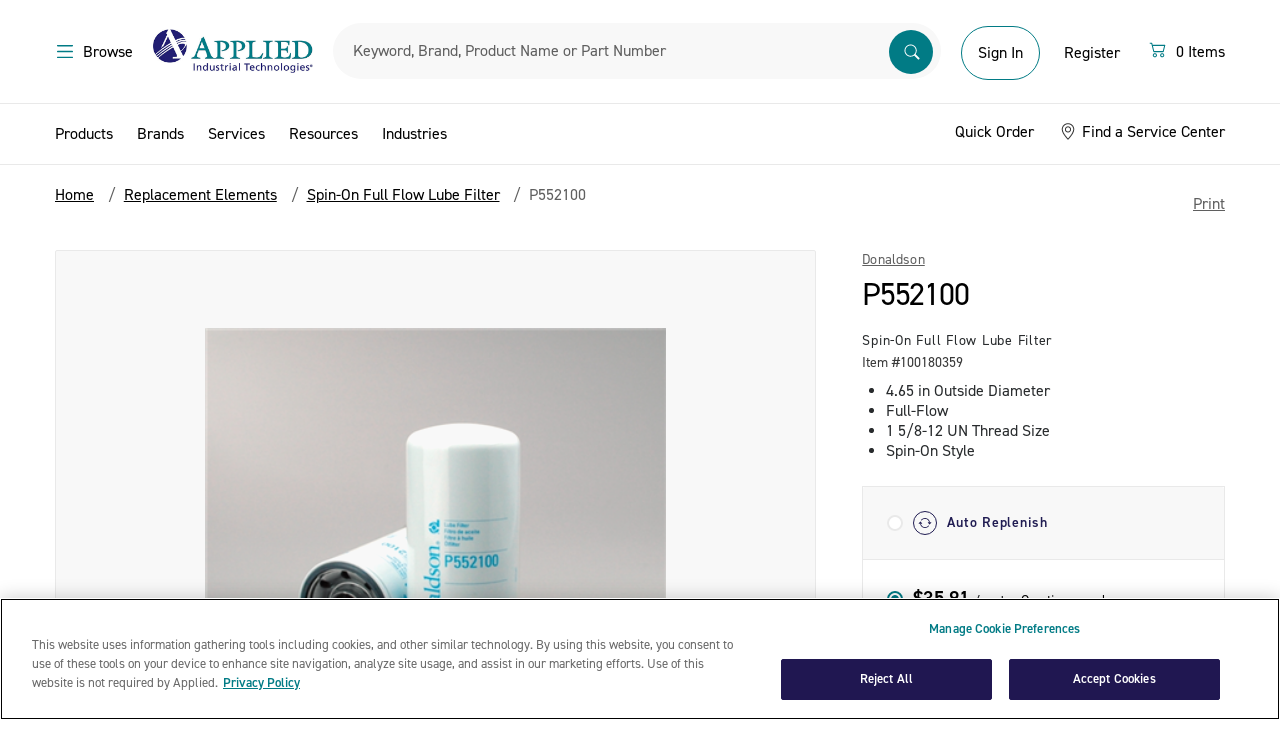

--- FILE ---
content_type: text/html;charset=UTF-8
request_url: https://www.applied.com/c-brands/c-donaldson/p552100/Spin-On-Full-Flow-Lube-Filter/p/100180359
body_size: 36329
content:
<!DOCTYPE html>
<!--[if lt IE 7]>  <html class="ie ie6 lte9 lte8 lte7" lang="en"> <![endif]-->
<!--[if IE 7]>     <html class="ie ie7 lte9 lte8 lte7" lang="en"> <![endif]-->
<!--[if IE 8]>     <html class="ie ie8 lte9 lte8" lang="en"> <![endif]-->
<!--[if IE 9]>     <html class="ie ie9 lte9" lang="en"> <![endif]-->
<!--[if gt IE 9]>  <html lang="en"> <![endif]-->
<!--[if !IE]><!--> <html lang="en">             <!--<![endif]-->

<head><script>(function(w,i,g){w[g]=w[g]||[];if(typeof w[g].push=='function')w[g].push(i)})
(window,'GTM-KNFNKKL','google_tags_first_party');</script><script>(function(w,d,s,l){w[l]=w[l]||[];(function(){w[l].push(arguments);})('set', 'developer_id.dY2E1Nz', true);
		var f=d.getElementsByTagName(s)[0],
		j=d.createElement(s);j.async=true;j.src='/gtmmetrics/';
		f.parentNode.insertBefore(j,f);
		})(window,document,'script','dataLayer');</script>
	<meta http-equiv="X-UA-Compatible" content="IE=Edge" />
	<link href="http://www.applied.com//c-brands/c-donaldson/p552100/Spin-On-Full-Flow-Lube-Filter/p/100180359" rel="canonical" />
	<title>
		Donaldson | P552100 | Spin-On Full Flow Lube Filter | Applied</title>

	<meta http-equiv="Content-Type" content="text/html; charset=utf-8"/>
	<meta name="viewport" content="width=device-width, initial-scale=1, maximum-scale=1.0, user-scalable=0">

	<meta name="google-site-verification" content="zzJOqYaybO_y-1vGBlw5JgSrGYyV8RL5RGhbjYITbcE" />

	<meta name="keywords">
<meta name="description" content="Shop Donaldson P552100 at Applied.com, which includes; 4.65 in Outside Diameter , Full-Flow , 1 5/8-12 UN Thread Size , Spin-On Style.">
<meta name="robots" content="index,follow">
<meta name="dt-md-tag" content="" value="" />

	<meta property="og:type" content="website" />
<meta property="og:site_name" content="Applied" />

<meta property="og:title" content="Donaldson | P552100 | Spin-On Full Flow Lube Filter | Applied" />
        <meta property="og:description" content="Shop Donaldson P552100 at Applied.com, which includes; 4.65 in Outside Diameter , Full-Flow , 1 5/8-12 UN Thread Size , Spin-On Style." />
        <meta property="og:url" content="https://www.applied.com/c-brands/c-donaldson/p552100/Spin-On-Full-Flow-Lube-Filter/p/100180359" />
        <meta property="og:image" content="" />
        <link rel="shortcut icon" type="image/x-icon" media="all" href="/_ui/desktop/theme-catalyst/images/favicon.ico" />

    <!--[if lte IE 10]><script src="/wro/legacy.js"></script><![endif]-->
        <link type="text/css" rel="stylesheet" href="//fast.fonts.net/cssapi/ecb8b104-d063-449d-9f42-9434639a212d.css"/>
<link rel="preconnect" href="https://cdn.fonts.net"><link href="//cdn.fonts.net/kit/daac0ecb-b5fc-4eb8-86a9-f11553200c2b/daac0ecb-b5fc-4eb8-86a9-f11553200c2b.css" rel="stylesheet" />

<link rel="stylesheet" type="text/css" media="all" href="/wro/desktop.css?v=184" />
        <link rel="stylesheet" type="text/css" media="all" href="/wro/dotcom_responsive.css?v=184" />
    <script type="text/javascript" data-cookieconsent="statistics" src="/_ui/shared/js/analyticsmediator.js"></script>
<!-- Google Tag Manager Data Layer -->
<script type="text/javascript" data-cookieconsent="statistics">
    window.dataLayer = window.dataLayer || [];
    window.dataLayer.push({
        'event':'dataLayerinitialized',
        'pagetype':'PRODUCT',
        'isAuthenticated': 'false',
    });

    
            window.dataLayer.push({ ecommerce: null });
            window.dataLayer.push({
                event: 'view_item',
                ecommerce: {
                    items: [{
                        item_name: 'P552100',
                        item_id: '100180359',
                        affiliation: 'Applied',
                        currency: 'USD',
                        price: '',
                        item_brand: 'Donaldson', 
                        item_category: 'Replacement Elements',
                        item_category2: 'Spin-On Full Flow Lube Filter',
                        item_category3: 'P552100',
                        item_list_name: 'Product Details Page',
                        index: 0,
                        quantity: '1'
                        }
                    ]}
            });
        


    function trackProductClick_gtm(productCode, productName, productPrice, productManufacturerData) {
        window.dataLayer.push({ ecommerce: null });
        window.dataLayer.push({
            event: 'select_item',
            ecommerce: {
                items: [{
                        item_name: productName,
                        item_id: productCode,
                        affiliation: 'Applied',
                        currency: 'USD',
                        price: productPrice,
                        item_brand: productManufacturerData,
                        
                            item_category: 'Replacement Elements',
                            item_category2: 'Spin-On Full Flow Lube Filter',
                            item_category3: 'P552100',
                        index: 0,
                        quantity: '1',
                        item_list_name: 'Product Details Page'
                    }]
            }
        });
    }

    function trackAddToCart_gtm(productCode, productName, productPrice, productManufacturerData, quantityAdded) {
        window.dataLayer.push({ ecommerce: null });
        window.dataLayer.push({
            event: 'add_to_cart',
            ecommerce: {
                items: [{
                        item_name: productName,
                        item_id: productCode,
                        affiliation: 'Applied',
                        currency: 'USD',
                        price: productPrice,
                        item_brand: productManufacturerData,
                        
                            item_category: 'Replacement Elements',
                            item_category2: 'Spin-On Full Flow Lube Filter',
                            item_category3: 'P552100',
                        index: 0,
                        quantity: Number(quantityAdded ? quantityAdded : 1),
                        item_list_name: 'Product Details Page'
                    }]
            }
        });
    }

    window.mediator.subscribe('productClick_gtm', function(data) {
        if (data.productCode && data.productName)
        {
            trackProductClick_gtm(data.productCode, data.productName, data.productPrice, data.productManufacturerData);
        }
    });

    window.mediator.subscribe('addtocartClick_gtm', function(data) {
        if (data.productCode && data.productName)
        {
            trackAddToCart_gtm(data.productCode, data.productName, data.productPrice, data.productManufacturerData, data.quantity);
        }
    });



</script>
<!-- End Google Tag Manager Data Layer --><script type="text/plain" data-cookieconsent="statistics">
/* Google Analytics */

var googleAnalyticsTrackingId = 'UA-10812675-5';
var _gaq = _gaq || [];
_gaq.push(['_setAccount', googleAnalyticsTrackingId]);


		_gaq.push(['_setCustomVar', 2, 'CategoryOfProduct', '', 3]);

        _gaq.push(['_trackPageview']);
	

function trackAddToCart_google(productCode, quantityAdded) {
	_gaq.push(['_trackEvent', 'Cart', 'AddToCart', productCode, quantityAdded]);
}

function trackUpdateCart(productCode, initialQuantity, newQuantity) {
	if (initialQuantity != newQuantity) {
		if (initialQuantity > newQuantity) {
			_gaq.push(['_trackEvent', 'Cart', 'RemoveFromCart', productCode, initialQuantity - newQuantity]);
		} else {
			_gaq.push(['_trackEvent', 'Cart', 'AddToCart', productCode, newQuantity - initialQuantity]);
		}
	}
}

function trackRemoveFromCart(productCode, initialQuantity) {
	_gaq.push(['_trackEvent', 'Cart', 'RemoveFromCart', productCode, initialQuantity]);
}

window.mediator.subscribe('trackAddToCart', function(data) {
	if (data.productCode && data.quantity)
	{
		trackAddToCart_google(data.productCode, data.quantity);
	}
});

window.mediator.subscribe('trackUpdateCart', function(data) {
	if (data.productCode && data.initialCartQuantity && data.newCartQuantity)
	{
		trackUpdateCart(data.productCode, data.initialCartQuantity, data.newCartQuantity);
	}
});

window.mediator.subscribe('trackRemoveFromCart', function(data) {
	if (data.productCode && data.initialCartQuantity)
	{
		trackRemoveFromCart(data.productCode, data.initialCartQuantity);
	}
});
</script>
<meta name="google-site-verification" content="aklyyXo5HjSNdJto8OJMBsfRBNsQ90b4zej8sKFvCb8" />

	<script src="https://cdn.groupbycloud.com/gb-tracker-client-3.min.js">
			var gbTracker = new GbTracker('applied', "Production");
			gbTracker.autoSetVisitor("anonymous");
		</script>
	<script>
        window.addEventListener('fullstoryReady', function() {
            Fullstory('setIdentity', {
                uid: '',
                properties: {
                    custom_field: 1
                }
            });
        });
    </script>

</head>

<body class="page-productDetails pageType-ProductPage template-pages-product-productLayout2Page  smartedit-page-uid-productDetails smartedit-page-uuid-eyJpdGVtSWQiOiJwcm9kdWN0RGV0YWlscyIsImNhdGFsb2dJZCI6ImFwcGxpZWRDb250ZW50Q2F0YWxvZyIsImNhdGFsb2dWZXJzaW9uIjoiT25saW5lIn0= smartedit-catalog-version-uuid-appliedContentCatalog/Online  language-en">
	<noscript><iframe src="/gtmmetrics/ns.html?id=GTM-KNFNKKL"
					  height="0" width="0" style="display:none;visibility:hidden"></iframe></noscript>
	<div id="page" data-currency-iso-code="USD">
			<a href="#skip-to-content" class="skip-to-content sr-only" data-role="none">Skip to content</a>
			<a href="#skip-to-navigation" class="skip-to-navigation sr-only" data-role="none">Skip to navigation menu</a>
			<header id="header" class="header" role="banner">
        <div class="header-container">
            <div class="dotcom-header-wrapper">
                <div class="container-fluid simplified-nav-visible">
                    <div class="dotcom-header">
                        <div class="simple-nav-btn-wrapper">
                            <a href="/cart" class="dc-btn-link">
                            <span class="sr-only">Menu</span>
                            <img src="/_ui/responsive/theme-dotcom/images/arrow-left.svg" alt="back">
                            <span class="dc-body-14 hidden-tablet ms-1">Continue Shopping</span>
                        </a>
                        </div>

                        <div class="logo-wrapper">
                            <div class="yCmsComponent ait-logo">
<div class="simple-banner" align="center">
	    <a href="/"><img title="" alt="" src="/medias/sys_master/images/hd4/h76/8835317334046/logo@2x/logo-2x.jpg"></a>
		    </div>
</div><span class="secure-text hidden-tablet">Secure Checkout</span>
                        </div>

                        <div class="simple-nav-btn-wrapper mini-cart text-right">
                            <a href="/cart" class="dc-btn-link">
                            <div class="icon">
                                <svg xmlns="http://www.w3.org/2000/svg" width="20" height="20" viewBox="0 0 20 20" fill="none">
                                    <path d="M1.66669 4.27083C1.66669 4.1327 1.72156 4.00022 1.81924 3.90255C1.91691 3.80487 2.04939 3.75 2.18752 3.75H3.75002C3.8662 3.75003 3.97903 3.78891 4.07057 3.86044C4.16212 3.93198 4.22711 4.03207 4.25523 4.14479L4.6771 5.83333H16.7709C16.85 5.83336 16.928 5.8514 16.9991 5.8861C17.0702 5.92079 17.1325 5.97123 17.1812 6.03358C17.2299 6.09593 17.2637 6.16856 17.2802 6.24595C17.2966 6.32333 17.2952 6.40345 17.2761 6.48021L15.7136 12.7302C15.6854 12.8429 15.6204 12.943 15.5289 13.0146C15.4374 13.0861 15.3245 13.125 15.2084 13.125H5.83335C5.71718 13.125 5.60434 13.0861 5.5128 13.0146C5.42126 12.943 5.35626 12.8429 5.32815 12.7302L3.34377 4.79167H2.18752C2.04939 4.79167 1.91691 4.73679 1.81924 4.63912C1.72156 4.54144 1.66669 4.40897 1.66669 4.27083ZM4.93752 6.875L6.2396 12.0833H14.8021L16.1042 6.875H4.93752ZM6.87502 15.2083C6.59875 15.2083 6.3338 15.3181 6.13845 15.5134C5.9431 15.7088 5.83335 15.9737 5.83335 16.25C5.83335 16.5263 5.9431 16.7912 6.13845 16.9866C6.3338 17.1819 6.59875 17.2917 6.87502 17.2917C7.15129 17.2917 7.41624 17.1819 7.61159 16.9866C7.80694 16.7912 7.91669 16.5263 7.91669 16.25C7.91669 15.9737 7.80694 15.7088 7.61159 15.5134C7.41624 15.3181 7.15129 15.2083 6.87502 15.2083ZM4.79169 16.25C4.79169 15.6975 5.01118 15.1676 5.40188 14.7769C5.79258 14.3862 6.32249 14.1667 6.87502 14.1667C7.42755 14.1667 7.95746 14.3862 8.34816 14.7769C8.73886 15.1676 8.95835 15.6975 8.95835 16.25C8.95835 16.8025 8.73886 17.3324 8.34816 17.7231C7.95746 18.1138 7.42755 18.3333 6.87502 18.3333C6.32249 18.3333 5.79258 18.1138 5.40188 17.7231C5.01118 17.3324 4.79169 16.8025 4.79169 16.25ZM14.1667 15.2083C13.8904 15.2083 13.6255 15.3181 13.4301 15.5134C13.2348 15.7088 13.125 15.9737 13.125 16.25C13.125 16.5263 13.2348 16.7912 13.4301 16.9866C13.6255 17.1819 13.8904 17.2917 14.1667 17.2917C14.443 17.2917 14.7079 17.1819 14.9033 16.9866C15.0986 16.7912 15.2084 16.5263 15.2084 16.25C15.2084 15.9737 15.0986 15.7088 14.9033 15.5134C14.7079 15.3181 14.443 15.2083 14.1667 15.2083ZM12.0834 16.25C12.0834 15.6975 12.3028 15.1676 12.6935 14.7769C13.0842 14.3862 13.6142 14.1667 14.1667 14.1667C14.7192 14.1667 15.2491 14.3862 15.6398 14.7769C16.0305 15.1676 16.25 15.6975 16.25 16.25C16.25 16.8025 16.0305 17.3324 15.6398 17.7231C15.2491 18.1138 14.7192 18.3333 14.1667 18.3333C13.6142 18.3333 13.0842 18.1138 12.6935 17.7231C12.3028 17.3324 12.0834 16.8025 12.0834 16.25Z" fill="#017B85"/>
                                </svg>
                            </div>

                            <span class="dc-body-14">
                                <span class="js-count"></span>
                                    &nbsp;
                                    <span class="js-item-label hidden-tablet">
                                        Items</span>
                                </span>
                        </a>
                        </div>
                    </div>
                </div>

                <div class="container-fluid simplified-nav-hidden">
                    <div class="dotcom-header">
                        <div>
                            <button class="dc-btn-link js-menu-trigger mobile-action hide-for-print">
                                <span class="dc-body-16 black d-flex">
                                    <span class="sr-only">Menu</span>
                                    <img src="/_ui/responsive/theme-dotcom/images/menu-hamberger.svg">
                                    <span class="hidden-tablet ms-1">Browse</span>
                                </span>
                            </button>
                            <button class="dc-btn-link  search-trigger js-mobile-search-trigger mobile-action hide-for-print">
                                <span class="sr-only">Search</span>
                                <img src="/_ui/responsive/theme-dotcom/images/search.svg">
                            </button>
                        </div>
                        <div class="yCmsComponent ait-logo">
<div class="simple-banner" align="center">
	    <a href="/"><img title="" alt="" src="/medias/sys_master/images/hd4/h76/8835317334046/logo@2x/logo-2x.jpg"></a>
		    </div>
</div><div class="dotcom-search">
                            <style>

#search-suggestions{
    background: #fff;
    border: 1px solid #d8d8d8;
    display: table-cell;
    display: flex;
    flex-direction: column;
    flex-shrink: 0;
    min-height: 400px;
    padding-top: 8px;
    width: 448px;
    position: absolute;
    z-index:999;
}

#search-suggestions h3 {
    color: #91aa9d;
    margin: 0 15px;

}

/*#search-suggestions h3:after {
    background-color: #d8d8d8;
    content: "";
    height: 1px;
    position: absolute;
    right: 0;
    top: 50%;
    transform: translateY(-50%);
    width: 100%;
}*/
.clear-search-history-button-container{
    margin-left: 16px;
    margin-right: 16px;
    margin-top: auto;
    padding-bottom: 16px;
    padding-top: 16px;
    position: relative;
    height: 47px;
}
.clear-search-history-button-container:before {
    background-color: #d8d8d8;
    content: "";
    height: 1px;
    position: absolute;
    top: 0;
    width: 100%;
}

#search-suggestions .button {
    background-color: rgba(0,0,0,0);
    border-width: 0;
    color: #00739e;
    display: inline;
    outline: none;
    padding: 0;
    text-transform: none;
    font-size: 14px;
    width: 100%;
    text-align: left;
}
#search-history{
  max-height:342px;
  word-break: break-all;
  overflow-y:scroll;
}

#search-history li {
    list-style: none;
    line-height: 30px;
    font-size: 15pt;
    font-weight: 300;
}

#search-history ul{
    padding-top:8px;
    padding-bottom:8px;
}
</style>
<script>
    document.addEventListener("DOMContentLoaded", function() {

        var searchHistory = localStorage.getItem("searchHistory")
          ? JSON.parse(localStorage.getItem("searchHistory"))
          : [];


        if (searchHistory.length > 10){
            var temp_array = [];
            searchHistory.slice(searchHistory.length -10 ).map(function(item, i) {
              temp_array.push(item);
            });

            searchHistory = temp_array;
        }



        document.querySelector(".siteSearchSubmit.button").addEventListener("click", function() {
            var search_term = document.querySelector("#input_SearchBox").value;
            if(searchHistory.includes(search_term)){
                var idx = searchHistory.indexOf(search_term);
                searchHistory.splice(idx,1);
            }
            searchHistory.push(search_term);
            localStorage.setItem("searchHistory", JSON.stringify(searchHistory));
        });

        document.querySelector("#input_SearchBox").addEventListener("keypress", function(e) {
            if (e.keyCode == 13){
                 var search_term = document.querySelector("#input_SearchBox").value;
                 if(searchHistory.includes(search_term)){
                    var idx = searchHistory.indexOf(search_term);
                    searchHistory.splice(idx,1);
                 }
                 searchHistory.push(search_term);
                 localStorage.setItem("searchHistory", JSON.stringify(searchHistory));
            }else{
             jQuery("#search-suggestions").hide();
            }
        });


        document.querySelector("#input_SearchBox").addEventListener("focus", function() {
            var display = document.querySelector("#search-history");
            var html = "<ul>";
            var copy_array = searchHistory.slice();
            copy_array.reverse();
            copy_array.forEach(function(search) {
                html += "<li><a href='/search/?search-category=all&text="+search+"'>"+search+"</a></li>";
            });
            html += "</ul>";
            if(copy_array.length >=1){
                display.html(html);

            }
            jQuery("#search-suggestions").show();
        });


        document.addEventListener('click', function(event) {

            const box = document.getElementById('search-suggestions');
            const input = document.getElementById('input_SearchBox');
            if (!input.contains(event.target)) {
                jQuery("#search-suggestions").hide();
            }
        });

    });


    function clearSearchHistory(){
        document.querySelector("#search-history").setHTML("");
         localStorage.removeItem("searchHistory");
         searchHistory = [];
         location.reload();
    }
</script>

<div class="form--inline form--search">
	<form name="search_form_SearchBox" method="get" action="/search/">
        <div class="input-box">
            <label for="input_SearchBox" class="sr-only">Search</label>

            <div class="search-browse-container">
                <div class="search-browser__title">Search By</div>
                <ul class="reset-list search-browser__list">
                    <li class="search-browser__item active" data-value="all">All</li>
                    <li class="search-browser__item" data-value="manufacturer">Manufacturer Part Number</li>
                    <li class="search-browser__item" data-value="brand">Brand</li>
                    <li class="search-browser__item" data-value="product">Description</li>
                    <li class="search-browser__item" data-value="productCode">Material Number</li>
                </ul>
            </div>

            <input type="hidden" name="search-category" id="search-category-input" value="all"/>

            <input
                    id="input_SearchBox"
                    class="input-text sayt-input"
                    autocomplete="off"
                    type="text"
                    name="text"
                    value=""
                    maxlength="100"
                    placeholder="Keyword, Brand, Product Name or Part Number"
                    data-placeholder="Keyword, Brand, Product Name or Part Number"
                    data-mobile-placeholder="Search"
                    data-options='{"autocompleteUrl" : "/search/autocomplete/SearchBox","minCharactersBeforeRequest" : "3","waitTimeBeforeRequest" : "500","displayProductImages" : true}'/>
            <button class="siteSearchSubmit button" type="submit">
                    <span class="sr-only">Submit</span>
                    <img src="/_ui/responsive/theme-dotcom/images/searchbar.svg" alt="search">
                </button>
            </div>

	</form>
	 <div id="search-suggestions" style="display:none;">
                <h3><span class="suggestions-results-heading">Recent Searches</span></h3>
                <div id="search-history"></div>
                <div class="clear-search-history-button-container">
                <button class="button" type="button" onclick="clearSearchHistory();">Clear Recent Searches</button>
                </div>
            </div>
</div></div>

                        <div id="accountSection" class="d-flex align-items-baseline align-items-lg-center">
                            <div class="logged-out-account-cta">
                                    <div class="visible-tablet">
                                        <a href="/login" class="mobile-action">
                                            <img src="/_ui/responsive/theme-dotcom/images/account.svg">
                                        </a>
                                    </div>

                                    <div class="hidden-tablet logged-out-account-links">
                                        <a href="/login" class="login-btn dc-btn dc-btn-primary-outline dc-btn-medium">
                                                Sign In</a>
                                        </div>

                                    <div id="modal--welcome">
        <div class="welcome-modal">
            <div class="welcome-title">Welcome to Applied</div>
            <div class="welcome-subtitle">Sign In or Register for the Best Experience</div>
            <div class="welcome-signin dc-btn dc-btn-primary_solid"><a href="/login">Sign In</a></div>
            <div class="welcome-register dc-btn-link"><a href="/register">Register</a></div>
        </div>
        <div class="js-welcome-close modal-close-overlay"></div>
    </div>
</div>

                                <div class="hidden-tablet logged-out-account-links">
                                    <a href="/register" class="header-btn dc-btn dc-btn-link">
                                        Register</a>
                                </div>

                            <div class="yCmsComponent">
<div class="mini-cart mini-cart--default"
         data-cart-type="standard"
         data-get-count-url="/cart/miniCart/SUBTOTAL/?"
         data-get-view-url="/cart/rollover/MiniCart"
         data-single-item-label="Item"
         data-multi-items-label="Items">

        <div id="mini-cart-component">
            <div class="js-minicart">
                <button type="button" class="d-flex dc-btn dc-btn-link mini-cart__trigger">
                    <span class="sr-only"></span>
                    <div class="icon">
                        <svg xmlns="http://www.w3.org/2000/svg" width="20" height="20" viewBox="0 0 20 20" fill="none">
                            <path d="M1.66669 4.27083C1.66669 4.1327 1.72156 4.00022 1.81924 3.90255C1.91691 3.80487 2.04939 3.75 2.18752 3.75H3.75002C3.8662 3.75003 3.97903 3.78891 4.07057 3.86044C4.16212 3.93198 4.22711 4.03207 4.25523 4.14479L4.6771 5.83333H16.7709C16.85 5.83336 16.928 5.8514 16.9991 5.8861C17.0702 5.92079 17.1325 5.97123 17.1812 6.03358C17.2299 6.09593 17.2637 6.16856 17.2802 6.24595C17.2966 6.32333 17.2952 6.40345 17.2761 6.48021L15.7136 12.7302C15.6854 12.8429 15.6204 12.943 15.5289 13.0146C15.4374 13.0861 15.3245 13.125 15.2084 13.125H5.83335C5.71718 13.125 5.60434 13.0861 5.5128 13.0146C5.42126 12.943 5.35626 12.8429 5.32815 12.7302L3.34377 4.79167H2.18752C2.04939 4.79167 1.91691 4.73679 1.81924 4.63912C1.72156 4.54144 1.66669 4.40897 1.66669 4.27083ZM4.93752 6.875L6.2396 12.0833H14.8021L16.1042 6.875H4.93752ZM6.87502 15.2083C6.59875 15.2083 6.3338 15.3181 6.13845 15.5134C5.9431 15.7088 5.83335 15.9737 5.83335 16.25C5.83335 16.5263 5.9431 16.7912 6.13845 16.9866C6.3338 17.1819 6.59875 17.2917 6.87502 17.2917C7.15129 17.2917 7.41624 17.1819 7.61159 16.9866C7.80694 16.7912 7.91669 16.5263 7.91669 16.25C7.91669 15.9737 7.80694 15.7088 7.61159 15.5134C7.41624 15.3181 7.15129 15.2083 6.87502 15.2083ZM4.79169 16.25C4.79169 15.6975 5.01118 15.1676 5.40188 14.7769C5.79258 14.3862 6.32249 14.1667 6.87502 14.1667C7.42755 14.1667 7.95746 14.3862 8.34816 14.7769C8.73886 15.1676 8.95835 15.6975 8.95835 16.25C8.95835 16.8025 8.73886 17.3324 8.34816 17.7231C7.95746 18.1138 7.42755 18.3333 6.87502 18.3333C6.32249 18.3333 5.79258 18.1138 5.40188 17.7231C5.01118 17.3324 4.79169 16.8025 4.79169 16.25ZM14.1667 15.2083C13.8904 15.2083 13.6255 15.3181 13.4301 15.5134C13.2348 15.7088 13.125 15.9737 13.125 16.25C13.125 16.5263 13.2348 16.7912 13.4301 16.9866C13.6255 17.1819 13.8904 17.2917 14.1667 17.2917C14.443 17.2917 14.7079 17.1819 14.9033 16.9866C15.0986 16.7912 15.2084 16.5263 15.2084 16.25C15.2084 15.9737 15.0986 15.7088 14.9033 15.5134C14.7079 15.3181 14.443 15.2083 14.1667 15.2083ZM12.0834 16.25C12.0834 15.6975 12.3028 15.1676 12.6935 14.7769C13.0842 14.3862 13.6142 14.1667 14.1667 14.1667C14.7192 14.1667 15.2491 14.3862 15.6398 14.7769C16.0305 15.1676 16.25 15.6975 16.25 16.25C16.25 16.8025 16.0305 17.3324 15.6398 17.7231C15.2491 18.1138 14.7192 18.3333 14.1667 18.3333C13.6142 18.3333 13.0842 18.1138 12.6935 17.7231C12.3028 17.3324 12.0834 16.8025 12.0834 16.25Z" fill="#017B85"/>
                        </svg>
                    </div>
                    <div class="cart-items-count w-100 ms-1">
                        <span class="dc-body-16 black d-flex">
                            <span class="js-count">0</span>
                                &nbsp;
                                <span class="js-item-label hidden-tablet">
                                    Items</span>
                            </span>
                    </div>
                </button>

                <div class="mini-cart__layer drop-down"></div>
            </div>
        </div>
    </div>
</div></div>
                    </div>
                </div>

                <a id="skip-to-navigation"></a>
            </div>
        </div>

        <div class="header-bottom simplified-nav-hidden">
            <div class="aqua hide-for-print">
                <div class="container-fluid">
                    <style>

#search-suggestions{
    background: #fff;
    border: 1px solid #d8d8d8;
    display: table-cell;
    display: flex;
    flex-direction: column;
    flex-shrink: 0;
    min-height: 400px;
    padding-top: 8px;
    width: 448px;
    position: absolute;
    z-index:999;
}

#search-suggestions h3 {
    color: #91aa9d;
    margin: 0 15px;

}

/*#search-suggestions h3:after {
    background-color: #d8d8d8;
    content: "";
    height: 1px;
    position: absolute;
    right: 0;
    top: 50%;
    transform: translateY(-50%);
    width: 100%;
}*/
.clear-search-history-button-container{
    margin-left: 16px;
    margin-right: 16px;
    margin-top: auto;
    padding-bottom: 16px;
    padding-top: 16px;
    position: relative;
    height: 47px;
}
.clear-search-history-button-container:before {
    background-color: #d8d8d8;
    content: "";
    height: 1px;
    position: absolute;
    top: 0;
    width: 100%;
}

#search-suggestions .button {
    background-color: rgba(0,0,0,0);
    border-width: 0;
    color: #00739e;
    display: inline;
    outline: none;
    padding: 0;
    text-transform: none;
    font-size: 14px;
    width: 100%;
    text-align: left;
}
#search-history{
  max-height:342px;
  word-break: break-all;
  overflow-y:scroll;
}

#search-history li {
    list-style: none;
    line-height: 30px;
    font-size: 15pt;
    font-weight: 300;
}

#search-history ul{
    padding-top:8px;
    padding-bottom:8px;
}
</style>
<script>
    document.addEventListener("DOMContentLoaded", function() {

        var searchHistory = localStorage.getItem("searchHistory")
          ? JSON.parse(localStorage.getItem("searchHistory"))
          : [];


        if (searchHistory.length > 10){
            var temp_array = [];
            searchHistory.slice(searchHistory.length -10 ).map(function(item, i) {
              temp_array.push(item);
            });

            searchHistory = temp_array;
        }



        document.querySelector(".siteSearchSubmit.button").addEventListener("click", function() {
            var search_term = document.querySelector("#input_SearchBox").value;
            if(searchHistory.includes(search_term)){
                var idx = searchHistory.indexOf(search_term);
                searchHistory.splice(idx,1);
            }
            searchHistory.push(search_term);
            localStorage.setItem("searchHistory", JSON.stringify(searchHistory));
        });

        document.querySelector("#input_SearchBox").addEventListener("keypress", function(e) {
            if (e.keyCode == 13){
                 var search_term = document.querySelector("#input_SearchBox").value;
                 if(searchHistory.includes(search_term)){
                    var idx = searchHistory.indexOf(search_term);
                    searchHistory.splice(idx,1);
                 }
                 searchHistory.push(search_term);
                 localStorage.setItem("searchHistory", JSON.stringify(searchHistory));
            }else{
             jQuery("#search-suggestions").hide();
            }
        });


        document.querySelector("#input_SearchBox").addEventListener("focus", function() {
            var display = document.querySelector("#search-history");
            var html = "<ul>";
            var copy_array = searchHistory.slice();
            copy_array.reverse();
            copy_array.forEach(function(search) {
                html += "<li><a href='/search/?search-category=all&text="+search+"'>"+search+"</a></li>";
            });
            html += "</ul>";
            if(copy_array.length >=1){
                display.html(html);

            }
            jQuery("#search-suggestions").show();
        });


        document.addEventListener('click', function(event) {

            const box = document.getElementById('search-suggestions');
            const input = document.getElementById('input_SearchBox');
            if (!input.contains(event.target)) {
                jQuery("#search-suggestions").hide();
            }
        });

    });


    function clearSearchHistory(){
        document.querySelector("#search-history").setHTML("");
         localStorage.removeItem("searchHistory");
         searchHistory = [];
         location.reload();
    }
</script>

<div class="form--inline form--search">
	<form name="search_form_SearchBox" method="get" action="/search/">
        <div class="input-box">
            <label for="input_SearchBox" class="sr-only">Search</label>

            <div class="search-browse-container">
                <div class="search-browser__title">Search By</div>
                <ul class="reset-list search-browser__list">
                    <li class="search-browser__item active" data-value="all">All</li>
                    <li class="search-browser__item" data-value="manufacturer">Manufacturer Part Number</li>
                    <li class="search-browser__item" data-value="brand">Brand</li>
                    <li class="search-browser__item" data-value="product">Description</li>
                    <li class="search-browser__item" data-value="productCode">Material Number</li>
                </ul>
            </div>

            <input type="hidden" name="search-category" id="search-category-input" value="all"/>

            <input
                    id="input_SearchBox"
                    class="input-text sayt-input"
                    autocomplete="off"
                    type="text"
                    name="text"
                    value=""
                    maxlength="100"
                    placeholder="Keyword, Brand, Product Name or Part Number"
                    data-placeholder="Keyword, Brand, Product Name or Part Number"
                    data-mobile-placeholder="Search"
                    data-options='{"autocompleteUrl" : "/search/autocomplete/SearchBox","minCharactersBeforeRequest" : "3","waitTimeBeforeRequest" : "500","displayProductImages" : true}'/>
            <button class="siteSearchSubmit button" type="submit">
                    <span class="sr-only">Submit</span>
                    <img src="/_ui/responsive/theme-dotcom/images/searchbar.svg" alt="search">
                </button>
            </div>

	</form>
	 <div id="search-suggestions" style="display:none;">
                <h3><span class="suggestions-results-heading">Recent Searches</span></h3>
                <div id="search-history"></div>
                <div class="clear-search-history-button-container">
                <button class="button" type="button" onclick="clearSearchHistory();">Clear Recent Searches</button>
                </div>
            </div>
</div></div>
            </div>
        </div>
    </header>

    <nav id="primary-navigation" class="navigation primary-navigation left" role="navigation" data-force="true">
    <div class="primary-nav-wrapper">
        <div class="primary-nav-header">
          <div >
            <a href="/">
                <img src="/_ui/responsive/theme-dotcom/images/ait-logo-white.svg" alt="AIT tm logo">
            </a>
			</div>	
            <ul class="links account-links list-inline">
				</ul>

            <button type="button" class="close btn-close-modal js-nav-close dc-btn-link border-rounded">
                <img alt="Close button" src="/_ui/responsive/theme-dotcom/images/close-white.svg">
            </button>
        </div>

        <ul class="clearfix mobile-navigation">

            <li class="yCmsComponent">
<li class="level-0 has-children">
            <a href="#" class="js-nav-open-sub js-ProductsNavNode-btn">Products</a>
            <ul class="level level-0 tier-active">
                <li class="menu-back-btn">
                    <a href="#" class="js-back-to-menu">
                        <img src="/_ui/responsive/theme-dotcom/images/arrow-left.svg" alt="back">
                        Back to Main Menu</a>

                    <button type="button" class="close btn-close-modal js-nav-close border-rounded bg-surface border-none">
                        <img alt="Close button" src="/_ui/responsive/theme-dotcom/images/close.svg">
                    </button>
                </li>

				<li class="level-1 all-categories">
	                    <a href="/c/0" class="all-link">
	                        <span class="title">Products</span> <span class="see-all-link">See All</span>
	                    </a>	                    
						<a class="level-1-link" href="/requestacatalog">
                            <img src="/_ui/responsive/theme-dotcom/images/catalog.svg" alt="">
                            Request a Catalog</a>
	                    </li>
				<li class="level-1">
	                    <li class="level-1 has-children ">
			                            <a href="/c/77"  class="menu-tier-trigger" >Abrasives</a><ul class="level-1">
												 <li class="menu-back-btn">
								                    <a href="#" class="js-back-to-product">
								                        <img src="/_ui/responsive/theme-dotcom/images/arrow-left.svg" alt="back">
								                        Back to Products</a>
								
								                    <button type="button" class="close btn-close-modal js-nav-close border-rounded bg-surface border-none">
								                        <img alt="Close button" src="/_ui/responsive/theme-dotcom/images/close.svg">
								                    </button>
								                   
								                </li>
								                <li class="level-2">
									               <a href="/c/77" class="all-link">
									                    <span class="title">Abrasives</span> <span class="see-all-link">See All</span>
									               </a>
								                </li>
												<li class="level-2">
							                                <a href="/c/1270"  class="level-2" >Accessories</a></li>
									                  <li class="level-2">
							                                <a href="/c/1348"  class="level-2" >Belts</a></li>
									                  <li class="level-2">
							                                <a href="/c/2784"  class="level-2" >Brush Accessories</a></li>
									                  <li class="level-2">
							                                <a href="/c/776"  class="level-2" >Burrs & Deburring</a></li>
									                  <li class="level-2">
							                                <a href="/c/1918"  class="level-2" >Discs</a></li>
									                  <li class="level-2">
							                                <a href="/c/407"  class="level-2" >Dressing Tools</a></li>
									                  <li class="level-2">
							                                <a href="/c/3357"  class="level-2" >Files</a></li>
									                  <li class="level-2">
							                                <a href="/c/2314"  class="level-2" >Pads Sheets</a></li>
									                  <li class="level-2">
							                                <a href="/c/3318"  class="level-2" >Points, Sticks & Stones</a></li>
									                  <li class="level-2">
							                                <a href="/c/109"  class="level-2" >Power Brushes</a></li>
									                  <li class="level-2">
							                                <a href="/c/1497"  class="level-2" >Rolls</a></li>
									                  <li class="level-2">
							                                <a href="/c/594"  class="level-2" >Wheels</a></li>
									                  </ul>
										</li>
			                    </li>
                <li class="level-1">
	                    <li class="level-1 has-children ">
			                            <a href="/c/1859"  class="menu-tier-trigger" >Bearings</a><ul class="level-1">
												 <li class="menu-back-btn">
								                    <a href="#" class="js-back-to-product">
								                        <img src="/_ui/responsive/theme-dotcom/images/arrow-left.svg" alt="back">
								                        Back to Products</a>
								
								                    <button type="button" class="close btn-close-modal js-nav-close border-rounded bg-surface border-none">
								                        <img alt="Close button" src="/_ui/responsive/theme-dotcom/images/close.svg">
								                    </button>
								                   
								                </li>
								                <li class="level-2">
									               <a href="/c/1859" class="all-link">
									                    <span class="title">Bearings</span> <span class="see-all-link">See All</span>
									               </a>
								                </li>
												<li class="level-2">
							                                <a href="/c/268"  class="level-2" >Accessories</a></li>
									                  <li class="level-2">
							                                <a href="/c/84"  class="level-2" >Ball Bearings</a></li>
									                  <li class="level-2">
							                                <a href="/c/155"  class="level-2" >Ball Screw & Spindle Bearings</a></li>
									                  <li class="level-2">
							                                <a href="/c/291"  class="level-2" >Ball Transfers</a></li>
									                  <li class="level-2">
							                                <a href="/c/250"  class="level-2" >Bearing Inserts</a></li>
									                  <li class="level-2">
							                                <a href="/c/1739"  class="level-2" >Cam Followers</a></li>
									                  <li class="level-2">
							                                <a href="/c/1063"  class="level-2" >Cartridge Units</a></li>
									                  <li class="level-2">
							                                <a href="/c/78"  class="level-2" >Duplex Units</a></li>
									                  <li class="level-2">
							                                <a href="/c/2009"  class="level-2" >Flange Brackets</a></li>
									                  <li class="level-2">
							                                <a href="/c/45"  class="level-2" >Flange Units</a></li>
									                  <li class="level-2">
							                                <a href="/c/270"  class="level-2" >Hanger Units</a></li>
									                  <li class="level-2">
							                                <a href="/c/1811"  class="level-2" >Paver Bearings</a></li>
									                  <li class="level-2">
							                                <a href="/c/2212"  class="level-2" >Pillow Blocks</a></li>
									                  <li class="level-2">
							                                <a href="/c/343"  class="level-2" >Plain Bearings</a></li>
									                  <li class="level-2">
							                                <a href="/c/2261"  class="level-2" >Rod Ends</a></li>
									                  <li class="level-2">
							                                <a href="/c/1276"  class="level-2" >Roller Bearings</a></li>
									                  <li class="level-2">
							                                <a href="/c/750"  class="level-2" >Special Bearing Types</a></li>
									                  <li class="level-2">
							                                <a href="/c/269"  class="level-2" >Take-Ups</a></li>
									                  </ul>
										</li>
			                    </li>
                <li class="level-1">
	                    <li class="level-1 has-children ">
			                            <a href="/c/614"  class="menu-tier-trigger" >Couplings & Universal Joints</a><ul class="level-1">
												 <li class="menu-back-btn">
								                    <a href="#" class="js-back-to-product">
								                        <img src="/_ui/responsive/theme-dotcom/images/arrow-left.svg" alt="back">
								                        Back to Products</a>
								
								                    <button type="button" class="close btn-close-modal js-nav-close border-rounded bg-surface border-none">
								                        <img alt="Close button" src="/_ui/responsive/theme-dotcom/images/close.svg">
								                    </button>
								                   
								                </li>
								                <li class="level-2">
									               <a href="/c/614" class="all-link">
									                    <span class="title">Couplings & Universal Joints</span> <span class="see-all-link">See All</span>
									               </a>
								                </li>
												<li class="level-2">
							                                <a href="/c/68"  class="level-2" >Chain Couplings</a></li>
									                  <li class="level-2">
							                                <a href="/c/125"  class="level-2" >Clamping Couplings</a></li>
									                  <li class="level-2">
							                                <a href="/c/764"  class="level-2" >Cover & Elements Assemblies</a></li>
									                  <li class="level-2">
							                                <a href="/c/1225"  class="level-2" >Cross & Bearing Style Yokes</a></li>
									                  <li class="level-2">
							                                <a href="/c/271"  class="level-2" >Delrin Coupling Chains</a></li>
									                  <li class="level-2">
							                                <a href="/c/86"  class="level-2" >Disc Couplings</a></li>
									                  <li class="level-2">
							                                <a href="/c/70"  class="level-2" >Doughnut Couplings</a></li>
									                  <li class="level-2">
							                                <a href="/c/76"  class="level-2" >Elastomeric Couplings</a></li>
									                  <li class="level-2">
							                                <a href="/c/123"  class="level-2" >Flex-Link Couplings</a></li>
									                  <li class="level-2">
							                                <a href="/c/96"  class="level-2" >Fluid Couplings</a></li>
									                  <li class="level-2">
							                                <a href="/c/90"  class="level-2" >Gear Couplings</a></li>
									                  <li class="level-2">
							                                <a href="/c/97"  class="level-2" >Grid Couplings</a></li>
									                  <li class="level-2">
							                                <a href="/c/100"  class="level-2" >Jaw Couplings</a></li>
									                  <li class="level-2">
							                                <a href="/c/3264"  class="level-2" >Mini Complete Couplings</a></li>
									                  <li class="level-2">
							                                <a href="/c/3266"  class="level-2" >Mini Hubs & Elements</a></li>
									                  <li class="level-2">
							                                <a href="/c/116"  class="level-2" >Motion Control Bearings</a></li>
									                  <li class="level-2">
							                                <a href="/c/130"  class="level-2" >Pin Type Couplings</a></li>
									                  <li class="level-2">
							                                <a href="/c/124"  class="level-2" >Sleeve Couplings</a></li>
									                  <li class="level-2">
							                                <a href="/c/2321"  class="level-2" >Spacer Couplings</a></li>
									                  <li class="level-2">
							                                <a href="/c/788"  class="level-2" >Spring Couplings</a></li>
									                  <li class="level-2">
							                                <a href="/c/102"  class="level-2" >Tire Couplings</a></li>
									                  <li class="level-2">
							                                <a href="/c/106"  class="level-2" >Universal Joints</a></li>
									                  <li class="level-2">
							                                <a href="/c/3287"  class="level-2" >Wing, Block & Round Bearing Cross Kits</a></li>
									                  </ul>
										</li>
			                    </li>
                <li class="level-1">
	                    <li class="level-1 has-children ">
			                            <a href="/c/434"  class="menu-tier-trigger" >Electric Motors</a><ul class="level-1">
												 <li class="menu-back-btn">
								                    <a href="#" class="js-back-to-product">
								                        <img src="/_ui/responsive/theme-dotcom/images/arrow-left.svg" alt="back">
								                        Back to Products</a>
								
								                    <button type="button" class="close btn-close-modal js-nav-close border-rounded bg-surface border-none">
								                        <img alt="Close button" src="/_ui/responsive/theme-dotcom/images/close.svg">
								                    </button>
								                   
								                </li>
								                <li class="level-2">
									               <a href="/c/434" class="all-link">
									                    <span class="title">Electric Motors</span> <span class="see-all-link">See All</span>
									               </a>
								                </li>
												<li class="level-2">
							                                <a href="/c/131"  class="level-2" >AC Motors & Accessories</a></li>
									                  <li class="level-2">
							                                <a href="/c/163"  class="level-2" >Bearing Protection Rings</a></li>
									                  <li class="level-2">
							                                <a href="/c/151"  class="level-2" >DC Motors & Accessories</a></li>
									                  <li class="level-2">
							                                <a href="/c/166"  class="level-2" >Dynamic Braking</a></li>
									                  <li class="level-2">
							                                <a href="/c/170"  class="level-2" >Encoders & Accessories</a></li>
									                  <li class="level-2">
							                                <a href="/c/178"  class="level-2" >Motor Accessories</a></li>
									                  <li class="level-2">
							                                <a href="/c/182"  class="level-2" >Motor Bases</a></li>
									                  <li class="level-2">
							                                <a href="/c/177"  class="level-2" >Motor Brakes</a></li>
									                  <li class="level-2">
							                                <a href="/c/167"  class="level-2" >Servo Motors & Accessories</a></li>
									                  </ul>
										</li>
			                    </li>
                <li class="level-1">
	                    <li class="level-1 has-children ">
			                            <a href="/c/53"  class="menu-tier-trigger" >Filtration</a><ul class="level-1">
												 <li class="menu-back-btn">
								                    <a href="#" class="js-back-to-product">
								                        <img src="/_ui/responsive/theme-dotcom/images/arrow-left.svg" alt="back">
								                        Back to Products</a>
								
								                    <button type="button" class="close btn-close-modal js-nav-close border-rounded bg-surface border-none">
								                        <img alt="Close button" src="/_ui/responsive/theme-dotcom/images/close.svg">
								                    </button>
								                   
								                </li>
								                <li class="level-2">
									               <a href="/c/53" class="all-link">
									                    <span class="title">Filtration</span> <span class="see-all-link">See All</span>
									               </a>
								                </li>
												<li class="level-2">
							                                <a href="/c/1128"  class="level-2" >Filter Carts</a></li>
									                  <li class="level-2">
							                                <a href="/c/1129"  class="level-2" >Filtration Instrumentation</a></li>
									                  <li class="level-2">
							                                <a href="/c/1314"  class="level-2" >Filtration Units</a></li>
									                  <li class="level-2">
							                                <a href="/c/4420"  class="level-2" >Hydraulic Filters</a></li>
									                  <li class="level-2">
							                                <a href="/c/64"  class="level-2" >Leak Detection Products</a></li>
									                  <li class="level-2">
							                                <a href="/c/4988"  class="level-2" >Magnetic Filtration</a></li>
									                  <li class="level-2">
							                                <a href="/c/95"  class="level-2" >Reservoir Breathers</a></li>
									                  <li class="level-2">
							                                <a href="/c/3246"  class="level-2" >Strainers & Components</a></li>
									                  </ul>
										</li>
			                    </li>
                <li class="level-1">
	                    <li class="level-1 has-children ">
			                            <a href="/c/456"  class="menu-tier-trigger" >General Industrial Products</a><ul class="level-1">
												 <li class="menu-back-btn">
								                    <a href="#" class="js-back-to-product">
								                        <img src="/_ui/responsive/theme-dotcom/images/arrow-left.svg" alt="back">
								                        Back to Products</a>
								
								                    <button type="button" class="close btn-close-modal js-nav-close border-rounded bg-surface border-none">
								                        <img alt="Close button" src="/_ui/responsive/theme-dotcom/images/close.svg">
								                    </button>
								                   
								                </li>
								                <li class="level-2">
									               <a href="/c/456" class="all-link">
									                    <span class="title">General Industrial Products</span> <span class="see-all-link">See All</span>
									               </a>
								                </li>
												<li class="level-2">
							                                <a href="/c/458"  class="level-2" >Batteries</a></li>
									                  <li class="level-2">
							                                <a href="/c/2793"  class="level-2" >Cable Ties</a></li>
									                  <li class="level-2">
							                                <a href="/c/4402"  class="level-2" >Carts & Trucks</a></li>
									                  <li class="level-2">
							                                <a href="/c/54"  class="level-2" >Casters & Wheels</a></li>
									                  <li class="level-2">
							                                <a href="/c/1286"  class="level-2" >Clamping</a></li>
									                  <li class="level-2">
							                                <a href="/c/1598"  class="level-2" >Clips & Pins</a></li>
									                  <li class="level-2">
							                                <a href="/c/420"  class="level-2" >Communication Equipment</a></li>
									                  <li class="level-2">
							                                <a href="/c/4255"  class="level-2" >Electrical Products</a></li>
									                  <li class="level-2">
							                                <a href="/c/4320"  class="level-2" >Fans & Blowers</a></li>
									                  <li class="level-2">
							                                <a href="/c/4702"  class="level-2" >Guard Rail Systems</a></li>
									                  <li class="level-2">
							                                <a href="/c/4321"  class="level-2" >Heating Equipment</a></li>
									                  <li class="level-2">
							                                <a href="/c/309"  class="level-2" >HVAC Filters</a></li>
									                  <li class="level-2">
							                                <a href="/c/427"  class="level-2" >Keys</a></li>
									                  <li class="level-2">
							                                <a href="/c/1624"  class="level-2" >Keystock</a></li>
									                  <li class="level-2">
							                                <a href="/c/910"  class="level-2" >Ladders & Scaffolding</a></li>
									                  <li class="level-2">
							                                <a href="/c/121"  class="level-2" >Lighting Products</a></li>
									                  <li class="level-2">
							                                <a href="/c/2930"  class="level-2" >Nuts & Bolts</a></li>
									                  <li class="level-2">
							                                <a href="/c/4237"  class="level-2" >O-Ring Kits</a></li>
									                  <li class="level-2">
							                                <a href="/c/3662"  class="level-2" >Pipe Fittings & Accessories</a></li>
									                  <li class="level-2">
							                                <a href="/c/111"  class="level-2" >Portable Cooling Units</a></li>
									                  <li class="level-2">
							                                <a href="/c/1773"  class="level-2" >Retaining Rings</a></li>
									                  <li class="level-2">
							                                <a href="/c/387"  class="level-2" >Rods, Plates & Wire</a></li>
									                  <li class="level-2">
							                                <a href="/c/430"  class="level-2" >Screws & Anchors</a></li>
									                  <li class="level-2">
							                                <a href="/c/32"  class="level-2" >Shaft Collars</a></li>
									                  <li class="level-2">
							                                <a href="/c/10"  class="level-2" >Shims</a></li>
									                  <li class="level-2">
							                                <a href="/c/424"  class="level-2" >Strapping</a></li>
									                  <li class="level-2">
							                                <a href="/c/3653"  class="level-2" >Tape & Dispensers</a></li>
									                  <li class="level-2">
							                                <a href="/c/2863"  class="level-2" >Thread Inserts</a></li>
									                  </ul>
										</li>
			                    </li>
                <li class="level-1">
	                    <li class="level-1 has-children ">
			                            <a href="/c/466"  class="menu-tier-trigger" >Hose & Fluid Connectors</a><ul class="level-1">
												 <li class="menu-back-btn">
								                    <a href="#" class="js-back-to-product">
								                        <img src="/_ui/responsive/theme-dotcom/images/arrow-left.svg" alt="back">
								                        Back to Products</a>
								
								                    <button type="button" class="close btn-close-modal js-nav-close border-rounded bg-surface border-none">
								                        <img alt="Close button" src="/_ui/responsive/theme-dotcom/images/close.svg">
								                    </button>
								                   
								                </li>
								                <li class="level-2">
									               <a href="/c/466" class="all-link">
									                    <span class="title">Hose & Fluid Connectors</span> <span class="see-all-link">See All</span>
									               </a>
								                </li>
												<li class="level-2">
							                                <a href="/c/471"  class="level-2" >Accessories</a></li>
									                  <li class="level-2">
							                                <a href="/c/3080"  class="level-2" >Automotive Fittings</a></li>
									                  <li class="level-2">
							                                <a href="/c/2816"  class="level-2" >Cam & Groove Fittings & Accessories</a></li>
									                  <li class="level-2">
							                                <a href="/c/473"  class="level-2" >Clamps</a></li>
									                  <li class="level-2">
							                                <a href="/c/2847"  class="level-2" >Couplings</a></li>
									                  <li class="level-2">
							                                <a href="/c/4187"  class="level-2" >Garden Hose & Washdown</a></li>
									                  <li class="level-2">
							                                <a href="/c/1269"  class="level-2" >Hydraulic Connectors</a></li>
									                  <li class="level-2">
							                                <a href="/c/3481"  class="level-2" >Hydraulic Hose</a></li>
									                  <li class="level-2">
							                                <a href="/c/467"  class="level-2" >Industrial Fittings</a></li>
									                  <li class="level-2">
							                                <a href="/c/1200"  class="level-2" >Industrial Hose</a></li>
									                  <li class="level-2">
							                                <a href="/c/469"  class="level-2" >Pipe, Hose & Tube Clamps</a></li>
									                  <li class="level-2">
							                                <a href="/c/2171"  class="level-2" >Quick Disconnect Couplers</a></li>
									                  <li class="level-2">
							                                <a href="/c/3628"  class="level-2" >Sanitary Products</a></li>
									                  <li class="level-2">
							                                <a href="/c/2964"  class="level-2" >Tools & Kits</a></li>
									                  </ul>
										</li>
			                    </li>
                <li class="level-1">
	                    <li class="level-1 has-children ">
			                            <a href="/c/546"  class="menu-tier-trigger" >Hydraulic Products</a><ul class="level-1">
												 <li class="menu-back-btn">
								                    <a href="#" class="js-back-to-product">
								                        <img src="/_ui/responsive/theme-dotcom/images/arrow-left.svg" alt="back">
								                        Back to Products</a>
								
								                    <button type="button" class="close btn-close-modal js-nav-close border-rounded bg-surface border-none">
								                        <img alt="Close button" src="/_ui/responsive/theme-dotcom/images/close.svg">
								                    </button>
								                   
								                </li>
								                <li class="level-2">
									               <a href="/c/546" class="all-link">
									                    <span class="title">Hydraulic Products</span> <span class="see-all-link">See All</span>
									               </a>
								                </li>
												<li class="level-2">
							                                <a href="/c/1170"  class="level-2" >Accumulators</a></li>
									                  <li class="level-2">
							                                <a href="/c/214"  class="level-2" >Cartridge Valves & Accessories</a></li>
									                  <li class="level-2">
							                                <a href="/c/2065"  class="level-2" >Directional Controls</a></li>
									                  <li class="level-2">
							                                <a href="/c/1318"  class="level-2" >Flow/Motion Control</a></li>
									                  <li class="level-2">
							                                <a href="/c/1112"  class="level-2" >Heat Exchangers</a></li>
									                  <li class="level-2">
							                                <a href="/c/3681"  class="level-2" >Hydraulic Accessories</a></li>
									                  <li class="level-2">
							                                <a href="/c/3162"  class="level-2" >Hydraulic Ball Valves & Accessories</a></li>
									                  <li class="level-2">
							                                <a href="/c/477"  class="level-2" >Hydraulic Cylinders</a></li>
									                  <li class="level-2">
							                                <a href="/c/485"  class="level-2" >Hydraulic Motors & Transmissions</a></li>
									                  <li class="level-2">
							                                <a href="/c/486"  class="level-2" >Hydraulic Power Units</a></li>
									                  <li class="level-2">
							                                <a href="/c/487"  class="level-2" >Hydraulic Pumps</a></li>
									                  <li class="level-2">
							                                <a href="/c/2180"  class="level-2" >Manifolds & Subplates</a></li>
									                  <li class="level-2">
							                                <a href="/c/1319"  class="level-2" >Pressure Control</a></li>
									                  <li class="level-2">
							                                <a href="/c/540"  class="level-2" >Proportional Directional Control Valves</a></li>
									                  <li class="level-2">
							                                <a href="/c/2898"  class="level-2" >SystemStak™ Valves</a></li>
									                  </ul>
										</li>
			                    </li>
                <li class="level-1">
	                    <li class="level-1 has-children ">
			                            <a href="/c/396"  class="menu-tier-trigger" >Industrial Chemicals</a><ul class="level-1">
												 <li class="menu-back-btn">
								                    <a href="#" class="js-back-to-product">
								                        <img src="/_ui/responsive/theme-dotcom/images/arrow-left.svg" alt="back">
								                        Back to Products</a>
								
								                    <button type="button" class="close btn-close-modal js-nav-close border-rounded bg-surface border-none">
								                        <img alt="Close button" src="/_ui/responsive/theme-dotcom/images/close.svg">
								                    </button>
								                   
								                </li>
								                <li class="level-2">
									               <a href="/c/396" class="all-link">
									                    <span class="title">Industrial Chemicals</span> <span class="see-all-link">See All</span>
									               </a>
								                </li>
												<li class="level-2">
							                                <a href="/c/1328"  class="level-2" >Adhesive Equipment</a></li>
									                  <li class="level-2">
							                                <a href="/c/2720"  class="level-2" >Adhesive Kits</a></li>
									                  <li class="level-2">
							                                <a href="/c/243"  class="level-2" >Adhesives</a></li>
									                  <li class="level-2">
							                                <a href="/c/3483"  class="level-2" >Cleaning Chemicals</a></li>
									                  <li class="level-2">
							                                <a href="/c/394"  class="level-2" >Epoxies</a></li>
									                  <li class="level-2">
							                                <a href="/c/2356"  class="level-2" >Gasketing</a></li>
									                  <li class="level-2">
							                                <a href="/c/1261"  class="level-2" >Sealants</a></li>
									                  </ul>
										</li>
			                    </li>
                <li class="level-1">
	                    <li class="level-1 has-children ">
			                            <a href="/c/5488"  class="menu-tier-trigger" >Janitorial Products</a><ul class="level-1">
												 <li class="menu-back-btn">
								                    <a href="#" class="js-back-to-product">
								                        <img src="/_ui/responsive/theme-dotcom/images/arrow-left.svg" alt="back">
								                        Back to Products</a>
								
								                    <button type="button" class="close btn-close-modal js-nav-close border-rounded bg-surface border-none">
								                        <img alt="Close button" src="/_ui/responsive/theme-dotcom/images/close.svg">
								                    </button>
								                   
								                </li>
								                <li class="level-2">
									               <a href="/c/5488" class="all-link">
									                    <span class="title">Janitorial Products</span> <span class="see-all-link">See All</span>
									               </a>
								                </li>
												<li class="level-2">
							                                <a href="/c/5489"  class="level-2" >Bags & Can Liners</a></li>
									                  <li class="level-2">
							                                <a href="/c/4338"  class="level-2" >Brooms, Brushes & Dusters</a></li>
									                  <li class="level-2">
							                                <a href="/c/5490"  class="level-2" >Cleaning Chemicals</a></li>
									                  <li class="level-2">
							                                <a href="/c/5556"  class="level-2" >Floor Machine Pads</a></li>
									                  <li class="level-2">
							                                <a href="/c/5555"  class="level-2" >Floor Machine & Vacuums</a></li>
									                  <li class="level-2">
							                                <a href="/c/1929"  class="level-2" >Food Service</a></li>
									                  <li class="level-2">
							                                <a href="/c/3297"  class="level-2" >Ice Melt</a></li>
									                  <li class="level-2">
							                                <a href="/c/5882"  class="level-2" >Laundry Hampers & Bags</a></li>
									                  <li class="level-2">
							                                <a href="/c/4341"  class="level-2" >Mops, Buckets & Squeegees</a></li>
									                  <li class="level-2">
							                                <a href="/c/5497"  class="level-2" >Odor Control</a></li>
									                  <li class="level-2">
							                                <a href="/c/5498"  class="level-2" >Pape & rDispensers</a></li>
									                  <li class="level-2">
							                                <a href="/c/375"  class="level-2" >Personal Care Products</a></li>
									                  <li class="level-2">
							                                <a href="/c/5175"  class="level-2" >Reusable Rags & Cloths</a></li>
									                  <li class="level-2">
							                                <a href="/c/596"  class="level-2" >Sponges & Scrubbers</a></li>
									                  <li class="level-2">
							                                <a href="/c/634"  class="level-2" >Sprayers & Pumps</a></li>
									                  <li class="level-2">
							                                <a href="/c/5501"  class="level-2" >Trash Cans & Waste Receptacles</a></li>
									                  </ul>
										</li>
			                    </li>
                <li class="level-1">
	                    <li class="level-1 has-children ">
			                            <a href="/c/512"  class="menu-tier-trigger" >Linear Motion</a><ul class="level-1">
												 <li class="menu-back-btn">
								                    <a href="#" class="js-back-to-product">
								                        <img src="/_ui/responsive/theme-dotcom/images/arrow-left.svg" alt="back">
								                        Back to Products</a>
								
								                    <button type="button" class="close btn-close-modal js-nav-close border-rounded bg-surface border-none">
								                        <img alt="Close button" src="/_ui/responsive/theme-dotcom/images/close.svg">
								                    </button>
								                   
								                </li>
								                <li class="level-2">
									               <a href="/c/512" class="all-link">
									                    <span class="title">Linear Motion</span> <span class="see-all-link">See All</span>
									               </a>
								                </li>
												<li class="level-2">
							                                <a href="/c/513"  class="level-2" >Actuators & Worm Gear Jacks</a></li>
									                  <li class="level-2">
							                                <a href="/c/1509"  class="level-2" >Ball Screws, Acme Screws & Splines</a></li>
									                  <li class="level-2">
							                                <a href="/c/515"  class="level-2" >Linear Motion Carriage & Rail Accessories</a></li>
									                  <li class="level-2">
							                                <a href="/c/297"  class="level-2" >Profile Rail Products</a></li>
									                  <li class="level-2">
							                                <a href="/c/296"  class="level-2" >Round Rail Products</a></li>
									                  <li class="level-2">
							                                <a href="/c/1236"  class="level-2" >Square Rail Products</a></li>
									                  <li class="level-2">
							                                <a href="/c/1744"  class="level-2" >Track Roller Systems</a></li>
									                  <li class="level-2">
							                                <a href="/c/3459"  class="level-2" >U-Channel Rail System</a></li>
									                  </ul>
										</li>
			                    </li>
                <li class="level-1">
	                    <li class="level-1 has-children ">
			                            <a href="/c/521"  class="menu-tier-trigger" >Lubrication Product & Equipment</a><ul class="level-1">
												 <li class="menu-back-btn">
								                    <a href="#" class="js-back-to-product">
								                        <img src="/_ui/responsive/theme-dotcom/images/arrow-left.svg" alt="back">
								                        Back to Products</a>
								
								                    <button type="button" class="close btn-close-modal js-nav-close border-rounded bg-surface border-none">
								                        <img alt="Close button" src="/_ui/responsive/theme-dotcom/images/close.svg">
								                    </button>
								                   
								                </li>
								                <li class="level-2">
									               <a href="/c/521" class="all-link">
									                    <span class="title">Lubrication Product & Equipment</span> <span class="see-all-link">See All</span>
									               </a>
								                </li>
												<li class="level-2">
							                                <a href="/c/664"  class="level-2" >Fluids & Oils</a></li>
									                  <li class="level-2">
							                                <a href="/c/1238"  class="level-2" >Greases</a></li>
									                  <li class="level-2">
							                                <a href="/c/368"  class="level-2" >Lubricants & Compounds</a></li>
									                  <li class="level-2">
							                                <a href="/c/525"  class="level-2" >Lubricants Equipment</a></li>
									                  <li class="level-2">
							                                <a href="/c/522"  class="level-2" >Paste</a></li>
									                  </ul>
										</li>
			                    </li>
                <li class="level-1">
	                    <li class="level-1 has-children ">
			                            <a href="/c/1501"  class="menu-tier-trigger" >Material Handling</a><ul class="level-1">
												 <li class="menu-back-btn">
								                    <a href="#" class="js-back-to-product">
								                        <img src="/_ui/responsive/theme-dotcom/images/arrow-left.svg" alt="back">
								                        Back to Products</a>
								
								                    <button type="button" class="close btn-close-modal js-nav-close border-rounded bg-surface border-none">
								                        <img alt="Close button" src="/_ui/responsive/theme-dotcom/images/close.svg">
								                    </button>
								                   
								                </li>
								                <li class="level-2">
									               <a href="/c/1501" class="all-link">
									                    <span class="title">Material Handling</span> <span class="see-all-link">See All</span>
									               </a>
								                </li>
												<li class="level-2">
							                                <a href="/c/207"  class="level-2" >Belt Splicing Kits & Accessories</a></li>
									                  <li class="level-2">
							                                <a href="/c/11"  class="level-2" >Bumpers</a></li>
									                  <li class="level-2">
							                                <a href="/c/4403"  class="level-2" >Chain, Cable, Rope & Accessories</a></li>
									                  <li class="level-2">
							                                <a href="/c/823"  class="level-2" >Conveyor Components</a></li>
									                  <li class="level-2">
							                                <a href="/c/200"  class="level-2" >Elevator Bucket Conveyor Components</a></li>
									                  <li class="level-2">
							                                <a href="/c/3701"  class="level-2" >Farm Products & Accessories</a></li>
									                  <li class="level-2">
							                                <a href="/c/2937"  class="level-2" >Guide Rails & Hardware</a></li>
									                  <li class="level-2">
							                                <a href="/c/4404"  class="level-2" >Lifting Tools</a></li>
									                  <li class="level-2">
							                                <a href="/c/2939"  class="level-2" >Machine & Equipment Components</a></li>
									                  <li class="level-2">
							                                <a href="/c/4407"  class="level-2" >Rollers</a></li>
									                  <li class="level-2">
							                                <a href="/c/539"  class="level-2" >Screw Conveyor Components</a></li>
									                  <li class="level-2">
							                                <a href="/c/819"  class="level-2" >Tensioners, Tighteners & Idlers</a></li>
									                  <li class="level-2">
							                                <a href="/c/2938"  class="level-2" >Wear Strips</a></li>
									                  </ul>
										</li>
			                    </li>
                <li class="level-1">
	                    <li class="level-1 has-children ">
			                            <a href="/c/63"  class="menu-tier-trigger" >Paints & Coatings</a><ul class="level-1">
												 <li class="menu-back-btn">
								                    <a href="#" class="js-back-to-product">
								                        <img src="/_ui/responsive/theme-dotcom/images/arrow-left.svg" alt="back">
								                        Back to Products</a>
								
								                    <button type="button" class="close btn-close-modal js-nav-close border-rounded bg-surface border-none">
								                        <img alt="Close button" src="/_ui/responsive/theme-dotcom/images/close.svg">
								                    </button>
								                   
								                </li>
								                <li class="level-2">
									               <a href="/c/63" class="all-link">
									                    <span class="title">Paints & Coatings</span> <span class="see-all-link">See All</span>
									               </a>
								                </li>
												<li class="level-2">
							                                <a href="/c/547"  class="level-2" >Coatings</a></li>
									                  <li class="level-2">
							                                <a href="/c/2713"  class="level-2" >Markers</a></li>
									                  <li class="level-2">
							                                <a href="/c/562"  class="level-2" >Painting & Spraying Equipment</a></li>
									                  <li class="level-2">
							                                <a href="/c/256"  class="level-2" >Paints</a></li>
									                  </ul>
										</li>
			                    </li>
                <li class="level-1">
	                    <li class="level-1 has-children ">
			                            <a href="/c/3679"  class="menu-tier-trigger" >Pneumatic Products</a><ul class="level-1">
												 <li class="menu-back-btn">
								                    <a href="#" class="js-back-to-product">
								                        <img src="/_ui/responsive/theme-dotcom/images/arrow-left.svg" alt="back">
								                        Back to Products</a>
								
								                    <button type="button" class="close btn-close-modal js-nav-close border-rounded bg-surface border-none">
								                        <img alt="Close button" src="/_ui/responsive/theme-dotcom/images/close.svg">
								                    </button>
								                   
								                </li>
								                <li class="level-2">
									               <a href="/c/3679" class="all-link">
									                    <span class="title">Pneumatic Products</span> <span class="see-all-link">See All</span>
									               </a>
								                </li>
												<li class="level-2">
							                                <a href="/c/110"  class="level-2" >Air Compressors & Accesories</a></li>
									                  <li class="level-2">
							                                <a href="/c/3347"  class="level-2" >Air Motors & Accessories</a></li>
									                  <li class="level-2">
							                                <a href="/c/217"  class="level-2" >Directional Controls</a></li>
									                  <li class="level-2">
							                                <a href="/c/9"  class="level-2" >Dryers, Separators & Drains</a></li>
									                  <li class="level-2">
							                                <a href="/c/1198"  class="level-2" >Filters, Regulators & Lubricators</a></li>
									                  <li class="level-2">
							                                <a href="/c/143"  class="level-2" >Flow Controls & Pressure Regulators</a></li>
									                  <li class="level-2">
							                                <a href="/c/138"  class="level-2" >Mufflers & Silencers</a></li>
									                  <li class="level-2">
							                                <a href="/c/1755"  class="level-2" >Other Airline Products</a></li>
									                  <li class="level-2">
							                                <a href="/c/700"  class="level-2" >Pneumatic Connectors & Accessories</a></li>
									                  <li class="level-2">
							                                <a href="/c/499"  class="level-2" >Pneumatic Cylinders</a></li>
									                  <li class="level-2">
							                                <a href="/c/146"  class="level-2" >Pneumatic Filtration</a></li>
									                  <li class="level-2">
							                                <a href="/c/509"  class="level-2" >Pneumatic Oils</a></li>
									                  <li class="level-2">
							                                <a href="/c/768"  class="level-2" >Rotary Actuators</a></li>
									                  <li class="level-2">
							                                <a href="/c/2067"  class="level-2" >Shock Absorbers</a></li>
									                  <li class="level-2">
							                                <a href="/c/1934"  class="level-2" >Specialty Valves</a></li>
									                  <li class="level-2">
							                                <a href="/c/3267"  class="level-2" >Vacuum Products</a></li>
									                  </ul>
										</li>
			                    </li>
                <li class="level-1">
	                    <li class="level-1 has-children ">
			                            <a href="/c/582"  class="menu-tier-trigger" >Power Transmission</a><ul class="level-1">
												 <li class="menu-back-btn">
								                    <a href="#" class="js-back-to-product">
								                        <img src="/_ui/responsive/theme-dotcom/images/arrow-left.svg" alt="back">
								                        Back to Products</a>
								
								                    <button type="button" class="close btn-close-modal js-nav-close border-rounded bg-surface border-none">
								                        <img alt="Close button" src="/_ui/responsive/theme-dotcom/images/close.svg">
								                    </button>
								                   
								                </li>
								                <li class="level-2">
									               <a href="/c/582" class="all-link">
									                    <span class="title">Power Transmission</span> <span class="see-all-link">See All</span>
									               </a>
								                </li>
												<li class="level-2">
							                                <a href="/c/173"  class="level-2" >Bulk V-Belting</a></li>
									                  <li class="level-2">
							                                <a href="/c/235"  class="level-2" >Bushings</a></li>
									                  <li class="level-2">
							                                <a href="/c/606"  class="level-2" >Chain</a></li>
									                  <li class="level-2">
							                                <a href="/c/1759"  class="level-2" >Electric Clutches & Brakes</a></li>
									                  <li class="level-2">
							                                <a href="/c/5167"  class="level-2" >Flat Belts</a></li>
									                  <li class="level-2">
							                                <a href="/c/1907"  class="level-2" >Keyless Bushings</a></li>
									                  <li class="level-2">
							                                <a href="/c/611"  class="level-2" >Mechanical (Manual) Clutches</a></li>
									                  <li class="level-2">
							                                <a href="/c/265"  class="level-2" >Overload Clutches & Accessories</a></li>
									                  <li class="level-2">
							                                <a href="/c/612"  class="level-2" >Pneumatic Clutches & Brakes</a></li>
									                  <li class="level-2">
							                                <a href="/c/2909"  class="level-2" >Sensors</a></li>
									                  <li class="level-2">
							                                <a href="/c/2085"  class="level-2" >Shafting</a></li>
									                  <li class="level-2">
							                                <a href="/c/295"  class="level-2" >Shear Pin Hubs & Accessories</a></li>
									                  <li class="level-2">
							                                <a href="/c/586"  class="level-2" >Sheaves & Pulleys</a></li>
									                  <li class="level-2">
							                                <a href="/c/8"  class="level-2" >Specialty Belts</a></li>
									                  <li class="level-2">
							                                <a href="/c/67"  class="level-2" >Sprockets</a></li>
									                  <li class="level-2">
							                                <a href="/c/588"  class="level-2" >Synchronous (Timing) Belts</a></li>
									                  <li class="level-2">
							                                <a href="/c/2137"  class="level-2" >Torque Limiters & Accessories</a></li>
									                  <li class="level-2">
							                                <a href="/c/5165"  class="level-2" >V-Belt Tension Testers</a></li>
									                  <li class="level-2">
							                                <a href="/c/601"  class="level-2" >V-Belts</a></li>
									                  <li class="level-2">
							                                <a href="/c/605"  class="level-2" >Variable Speed Belts</a></li>
									                  </ul>
										</li>
			                    </li>
                <li class="level-1">
	                    <li class="level-1 has-children ">
			                            <a href="/c/12"  class="menu-tier-trigger" >Process Equipment</a><ul class="level-1">
												 <li class="menu-back-btn">
								                    <a href="#" class="js-back-to-product">
								                        <img src="/_ui/responsive/theme-dotcom/images/arrow-left.svg" alt="back">
								                        Back to Products</a>
								
								                    <button type="button" class="close btn-close-modal js-nav-close border-rounded bg-surface border-none">
								                        <img alt="Close button" src="/_ui/responsive/theme-dotcom/images/close.svg">
								                    </button>
								                   
								                </li>
								                <li class="level-2">
									               <a href="/c/12" class="all-link">
									                    <span class="title">Process Equipment</span> <span class="see-all-link">See All</span>
									               </a>
								                </li>
												<li class="level-2">
							                                <a href="/c/3479"  class="level-2" >Duct Hose</a></li>
									                  <li class="level-2">
							                                <a href="/c/1054"  class="level-2" >Hose Reels</a></li>
									                  <li class="level-2">
							                                <a href="/c/2676"  class="level-2" >Industrial Valves</a></li>
									                  <li class="level-2">
							                                <a href="/c/2567"  class="level-2" >Instrumentation</a></li>
									                  <li class="level-2">
							                                <a href="/c/5941"  class="level-2" >Process Pumps</a></li>
									                  <li class="level-2">
							                                <a href="/c/118"  class="level-2" >Rotary Unions</a></li>
									                  </ul>
										</li>
			                    </li>
                <li class="level-1">
	                    <li class="level-1 has-children ">
			                            <a href="/c/633"  class="menu-tier-trigger" >Safety Products</a><ul class="level-1">
												 <li class="menu-back-btn">
								                    <a href="#" class="js-back-to-product">
								                        <img src="/_ui/responsive/theme-dotcom/images/arrow-left.svg" alt="back">
								                        Back to Products</a>
								
								                    <button type="button" class="close btn-close-modal js-nav-close border-rounded bg-surface border-none">
								                        <img alt="Close button" src="/_ui/responsive/theme-dotcom/images/close.svg">
								                    </button>
								                   
								                </li>
								                <li class="level-2">
									               <a href="/c/633" class="all-link">
									                    <span class="title">Safety Products</span> <span class="see-all-link">See All</span>
									               </a>
								                </li>
												<li class="level-2">
							                                <a href="/c/2258"  class="level-2" >Cooling Products</a></li>
									                  <li class="level-2">
							                                <a href="/c/4740"  class="level-2" >Eye Protection</a></li>
									                  <li class="level-2">
							                                <a href="/c/4705"  class="level-2" >Fall Protection</a></li>
									                  <li class="level-2">
							                                <a href="/c/4706"  class="level-2" >Fire, Gas & Water Protection</a></li>
									                  <li class="level-2">
							                                <a href="/c/4707"  class="level-2" >First Aid Products</a></li>
									                  <li class="level-2">
							                                <a href="/c/2331"  class="level-2" >Floor Matting</a></li>
									                  <li class="level-2">
							                                <a href="/c/4708"  class="level-2" >Foot Protection</a></li>
									                  <li class="level-2">
							                                <a href="/c/4709"  class="level-2" >Hand & Arm Protection</a></li>
									                  <li class="level-2">
							                                <a href="/c/4710"  class="level-2" >Head & Face Protection</a></li>
									                  <li class="level-2">
							                                <a href="/c/1487"  class="level-2" >Hearing Protection</a></li>
									                  <li class="level-2">
							                                <a href="/c/3170"  class="level-2" >Locking Devices</a></li>
									                  <li class="level-2">
							                                <a href="/c/4703"  class="level-2" >Pads & Supports</a></li>
									                  <li class="level-2">
							                                <a href="/c/4699"  class="level-2" >Protective Clothing</a></li>
									                  <li class="level-2">
							                                <a href="/c/635"  class="level-2" >Respiratory Protection</a></li>
									                  <li class="level-2">
							                                <a href="/c/3847"  class="level-2" >Safety Lights</a></li>
									                  <li class="level-2">
							                                <a href="/c/4714"  class="level-2" >Safety Storage</a></li>
									                  <li class="level-2">
							                                <a href="/c/1719"  class="level-2" >Signs, Tags & Tape</a></li>
									                  <li class="level-2">
							                                <a href="/c/2341"  class="level-2" >Spill Control Products</a></li>
									                  <li class="level-2">
							                                <a href="/c/2196"  class="level-2" >Warming Products</a></li>
									                  </ul>
										</li>
			                    </li>
                <li class="level-1">
	                    <li class="level-1 has-children ">
			                            <a href="/c/446"  class="menu-tier-trigger" >Seals, O-Rings & Sleeves</a><ul class="level-1">
												 <li class="menu-back-btn">
								                    <a href="#" class="js-back-to-product">
								                        <img src="/_ui/responsive/theme-dotcom/images/arrow-left.svg" alt="back">
								                        Back to Products</a>
								
								                    <button type="button" class="close btn-close-modal js-nav-close border-rounded bg-surface border-none">
								                        <img alt="Close button" src="/_ui/responsive/theme-dotcom/images/close.svg">
								                    </button>
								                   
								                </li>
								                <li class="level-2">
									               <a href="/c/446" class="all-link">
									                    <span class="title">Seals</span> <span class="see-all-link">See All</span>
									               </a>
								                </li>
												<li class="level-2">
							                                <a href="/c/1986"  class="level-2" >Accessories</a></li>
									                  <li class="level-2">
							                                <a href="/c/447"  class="level-2" >Bearing Isolators</a></li>
									                  <li class="level-2">
							                                <a href="/c/1840"  class="level-2" >Face Seals</a></li>
									                  <li class="level-2">
							                                <a href="/c/1854"  class="level-2" >Hydraulic Seals</a></li>
									                  <li class="level-2">
							                                <a href="/c/848"  class="level-2" >Labyrinth Seals</a></li>
									                  <li class="level-2">
							                                <a href="/c/453"  class="level-2" >O-Rings</a></li>
									                  <li class="level-2">
							                                <a href="/c/233"  class="level-2" >Pump Seals</a></li>
									                  <li class="level-2">
							                                <a href="/c/278"  class="level-2" >Shaft Seal Kits - Seal & Gasket</a></li>
									                  <li class="level-2">
							                                <a href="/c/737"  class="level-2" >Shaft Seal Kits - Seal & Sleeve</a></li>
									                  <li class="level-2">
							                                <a href="/c/3256"  class="level-2" >Shaft Seals</a></li>
									                  <li class="level-2">
							                                <a href="/c/455"  class="level-2" >Wear Sleeves</a></li>
									                  </ul>
										</li>
			                    </li>
                <li class="level-1">
	                    <li class="level-1 has-children ">
			                            <a href="/c/618"  class="menu-tier-trigger" >Speed Reducers & Gearing</a><ul class="level-1">
												 <li class="menu-back-btn">
								                    <a href="#" class="js-back-to-product">
								                        <img src="/_ui/responsive/theme-dotcom/images/arrow-left.svg" alt="back">
								                        Back to Products</a>
								
								                    <button type="button" class="close btn-close-modal js-nav-close border-rounded bg-surface border-none">
								                        <img alt="Close button" src="/_ui/responsive/theme-dotcom/images/close.svg">
								                    </button>
								                   
								                </li>
								                <li class="level-2">
									               <a href="/c/618" class="all-link">
									                    <span class="title">Speed Reducers & Gearing</span> <span class="see-all-link">See All</span>
									               </a>
								                </li>
												<li class="level-2">
							                                <a href="/c/344"  class="level-2" >Bevel Gear Reducers</a></li>
									                  <li class="level-2">
							                                <a href="/c/236"  class="level-2" >Gearmotors</a></li>
									                  <li class="level-2">
							                                <a href="/c/196"  class="level-2" >Helical</a></li>
									                  <li class="level-2">
							                                <a href="/c/1273"  class="level-2" >Hyponic Reducers</a></li>
									                  <li class="level-2">
							                                <a href="/c/188"  class="level-2" >Inline</a></li>
									                  <li class="level-2">
							                                <a href="/c/623"  class="level-2" >Open Gears</a></li>
									                  <li class="level-2">
							                                <a href="/c/3388"  class="level-2" >Output Shafts</a></li>
									                  <li class="level-2">
							                                <a href="/c/4203"  class="level-2" >Overhung Load Adaptors</a></li>
									                  <li class="level-2">
							                                <a href="/c/208"  class="level-2" >Parallel Shaft</a></li>
									                  <li class="level-2">
							                                <a href="/c/234"  class="level-2" >Reducer Accessories</a></li>
									                  <li class="level-2">
							                                <a href="/c/231"  class="level-2" >Screw Conveyor</a></li>
									                  <li class="level-2">
							                                <a href="/c/184"  class="level-2" >Shaft Mount</a></li>
									                  <li class="level-2">
							                                <a href="/c/753"  class="level-2" >Sleeves</a></li>
									                  <li class="level-2">
							                                <a href="/c/708"  class="level-2" >Tapered Gear Reducer Bushings</a></li>
									                  <li class="level-2">
							                                <a href="/c/232"  class="level-2" >Worm Gear Reducers</a></li>
									                  </ul>
										</li>
			                    </li>
                <li class="level-1">
	                    <li class="level-1 has-children ">
			                            <a href="/c/661"  class="menu-tier-trigger" >Tools</a><ul class="level-1">
												 <li class="menu-back-btn">
								                    <a href="#" class="js-back-to-product">
								                        <img src="/_ui/responsive/theme-dotcom/images/arrow-left.svg" alt="back">
								                        Back to Products</a>
								
								                    <button type="button" class="close btn-close-modal js-nav-close border-rounded bg-surface border-none">
								                        <img alt="Close button" src="/_ui/responsive/theme-dotcom/images/close.svg">
								                    </button>
								                   
								                </li>
								                <li class="level-2">
									               <a href="/c/661" class="all-link">
									                    <span class="title">Tools</span> <span class="see-all-link">See All</span>
									               </a>
								                </li>
												<li class="level-2">
							                                <a href="/c/637"  class="level-2" >Analytical Tools</a></li>
									                  <li class="level-2">
							                                <a href="/c/3126"  class="level-2" >Automotive Tools</a></li>
									                  <li class="level-2">
							                                <a href="/c/272"  class="level-2" >Balances & Scales</a></li>
									                  <li class="level-2">
							                                <a href="/c/667"  class="level-2" >Bearing Tools</a></li>
									                  <li class="level-2">
							                                <a href="/c/127"  class="level-2" >Cutting Tools</a></li>
									                  <li class="level-2">
							                                <a href="/c/681"  class="level-2" >Hand Tools</a></li>
									                  <li class="level-2">
							                                <a href="/c/1505"  class="level-2" >Hydraulic Tools & Equipment</a></li>
									                  <li class="level-2">
							                                <a href="/c/4853"  class="level-2" >Plumbing Equipment</a></li>
									                  <li class="level-2">
							                                <a href="/c/304"  class="level-2" >Pneumatic Tools</a></li>
									                  <li class="level-2">
							                                <a href="/c/712"  class="level-2" >Power Tools</a></li>
									                  <li class="level-2">
							                                <a href="/c/722"  class="level-2" >Tool Storage</a></li>
									                  <li class="level-2">
							                                <a href="/c/4597"  class="level-2" >Welding Supplies</a></li>
									                  </ul>
										</li>
			                    </li>
                </ul>
        </li>
    <li class="level-0 has-children">
            <a href="#" class="js-nav-open-sub js-BrandsNavNode-btn">Brands</a>
            <ul class="level level-0 tier-active">
                <li class="menu-back-btn">
                    <a href="#" class="js-back-to-menu">
                        <img src="/_ui/responsive/theme-dotcom/images/arrow-left.svg" alt="back">
                        Back to Main Menu</a>

                    <button type="button" class="close btn-close-modal js-nav-close border-rounded bg-surface border-none">
                        <img alt="Close button" src="/_ui/responsive/theme-dotcom/images/close.svg">
                    </button>
                </li>

				<li class="level-1 all-brands">
	                    <a href="/c/Brand-0" class="all-link">
	                        <span class="title">Brands</span> <span class="see-all-link">See All</span>
	                    </a>	                    
						<div class="logo-container">
                            <a href="/brands/contitech/c/Brand-54">
									<img src="/medias/sys_master/images/hdf/h48/9150447353886/continental/continental.jpg" >
								</a>
							<a href="/brands/danfoss-fluid-power/c/Brand-443">
									<img src="/medias/sys_master/images/h77/h45/9150447255582/danfoss/danfoss.jpg" >
								</a>
							<a href="/brands/henkel/henkel-loctite/c/Brand-979">
									<img src="/medias/sys_master/images/h88/h48/9150447321118/loctite/loctite.jpg" >
								</a>
							<a href="/brands/skf-corp/c/Brand-261">
									<img src="/medias/sys_master/images/hce/h45/9150447288350/skf/skf.jpg" >
								</a>
							</div>
	                    </li>
				<li class="level-1">
	                    <li class="level-1 all-support ">
			                            <a href="/c/Brand-231" >ABB</a></li>
			                    </li>
                <li class="level-1">
	                    <li class="level-1 all-support ">
			                            <a href="/c/Brand-153" >Baldor-Reliance</a></li>
			                    </li>
                <li class="level-1">
	                    <li class="level-1 all-support ">
			                            <a href="/c/Brand-363" >Climax</a></li>
			                    </li>
                <li class="level-1">
	                    <li class="level-1 all-support ">
			                            <a href="/c/Brand-54" >Continental</a></li>
			                    </li>
                <li class="level-1">
	                    <li class="level-1 all-support ">
			                            <a href="/c/Brand-443" >Danfoss</a></li>
			                    </li>
                <li class="level-1">
	                    <li class="level-1 all-support ">
			                            <a href="/c/Brand-476" >Dixon</a></li>
			                    </li>
                <li class="level-1">
	                    <li class="level-1 all-support ">
			                            <a href="/c/Brand-481" >Dodge</a></li>
			                    </li>
                <li class="level-1">
	                    <li class="level-1 all-support ">
			                            <a href="/c/Brand-483" >Donaldson</a></li>
			                    </li>
                <li class="level-1">
	                    <li class="level-1 all-support ">
			                            <a href="/c/Brand-555" >Enerpac</a></li>
			                    </li>
                <li class="level-1">
	                    <li class="level-1 all-support ">
			                            <a href="/c/Brand-662" >Garlock</a></li>
			                    </li>
                <li class="level-1">
	                    <li class="level-1 all-support ">
			                            <a href="/c/Brand-701" >GoldSpec®</a></li>
			                    </li>
                <li class="level-1">
	                    <li class="level-1 all-support ">
			                            <a href="/c/Brand-705" >Graco</a></li>
			                    </li>
                <li class="level-1">
	                    <li class="level-1 all-support ">
			                            <a href="/c/Brand-979" >Henkel Loctite</a></li>
			                    </li>
                <li class="level-1">
	                    <li class="level-1 all-support ">
			                            <a href="/c/Brand-996" >Lubriplate</a></li>
			                    </li>
                <li class="level-1">
	                    <li class="level-1 all-support ">
			                            <a href="/c/Brand-1041" >Martin</a></li>
			                    </li>
                <li class="level-1">
	                    <li class="level-1 all-support ">
			                            <a href="/c/Brand-1122" >Milwaukee</a></li>
			                    </li>
                <li class="level-1">
	                    <li class="level-1 all-support ">
			                            <a href="/c/Brand-2067" >PIP</a></li>
			                    </li>
                <li class="level-1">
	                    <li class="level-1 all-support ">
			                            <a href="/c/Brand-1376" >Precision Pulley & Idler</a></li>
			                    </li>
                <li class="level-1">
	                    <li class="level-1 all-support ">
			                            <a href="/c/Brand-1813" >Regal Rexnord</a></li>
			                    </li>
                <li class="level-1">
	                    <li class="level-1 all-support ">
			                            <a href="/c/Brand-2388" >Renold Jeffrey Chain</a></li>
			                    </li>
                <li class="level-1">
	                    <li class="level-1 all-support ">
			                            <a href="/c/Brand-232" >Schaeffler</a></li>
			                    </li>
                <li class="level-1">
	                    <li class="level-1 all-support ">
			                            <a href="/c/Brand-261" >SKF Corp</a></li>
			                    </li>
                <li class="level-1">
	                    <li class="level-1 all-support ">
			                            <a href="/c/Brand-237" >Simplex</a></li>
			                    </li>
                <li class="level-1">
	                    <li class="level-1 all-support ">
			                            <a href="/c/Brand-1679" >Symmco Inc.</a></li>
			                    </li>
                <li class="level-1">
	                    <li class="level-1 all-support ">
			                            <a href="/c/Brand-2051" >Timken Co.</a></li>
			                    </li>
                <li class="level-1">
	                    <li class="level-1 all-support ">
			                            <a href="/c/Brand-1785" >US Tsubaki Inc.</a></li>
			                    </li>
                <li class="level-1">
	                    <li class="level-1 all-support ">
			                            <a href="/c/Brand-1902" >3M</a></li>
			                    </li>
                </ul>
        </li>
    <li class="level-0 has-children">
            <a href="#" class="js-nav-open-sub js-ServicesNavNode-btn">Services</a>
            <ul class="level level-0 tier-active">
                <li class="menu-back-btn">
                    <a href="#" class="js-back-to-menu">
                        <img src="/_ui/responsive/theme-dotcom/images/arrow-left.svg" alt="back">
                        Back to Main Menu</a>

                    <button type="button" class="close btn-close-modal js-nav-close border-rounded bg-surface border-none">
                        <img alt="Close button" src="/_ui/responsive/theme-dotcom/images/close.svg">
                    </button>
                </li>

				<li class="level-1 ">
	                    <a href="/dva" class="all-link">
	                        <span class="title">Services</span> <span class="see-all-link">See All</span>
	                    </a>	                    
						</li>
				<li class="level-1">
	                    <li class="level-1 all-support ">
			                            <a href="/dva" >Documented Value-Added<sup>®</sup></a></li>
			                    </li>
                <li class="level-1">
	                    <li class="level-1 all-support ">
			                            </li>
			                    </li>
                <li class="level-1">
	                    <li class="level-1 all-support ">
			                            <a href="/industrial-rubber-products-services" >Industrial Rubber Services</a></li>
			                    </li>
                <li class="level-1">
	                    <li class="level-1 all-support ">
			                            <a href="/repair-rebuild" >Repair & Rebuild</a></li>
			                    </li>
                <li class="level-1">
	                    <li class="level-1 all-support ">
			                            <a href="/storeroom" >Storeroom</a></li>
			                    </li>
                <li class="level-1">
	                    <li class="level-1 all-support ">
			                            <a href="/training" >Training</a></li>
			                    </li>
                <li class="level-1">
	                    <li class="level-1 all-support ">
			                            <a href="https://app.applied.com/appliedstore"  target="_blank">AppliedSTORE Login</a></li>
			                    </li>
                <li class="level-1 all-support">
				            <a href="/dva" >All Services</a></li>				    
					</ul>
        </li>
    <li class="level-0 has-children">
            <a href="#" class="js-nav-open-sub js-IndustriesNavNode-btn">Industries</a>
            <ul class="level level-0 tier-active">
                <li class="menu-back-btn">
                    <a href="#" class="js-back-to-menu">
                        <img src="/_ui/responsive/theme-dotcom/images/arrow-left.svg" alt="back">
                        Back to Main Menu</a>

                    <button type="button" class="close btn-close-modal js-nav-close border-rounded bg-surface border-none">
                        <img alt="Close button" src="/_ui/responsive/theme-dotcom/images/close.svg">
                    </button>
                </li>

				<li class="level-1 ">
	                    <a href="/industries" class="all-link">
	                        <span class="title">Industries</span> <span class="see-all-link">See All</span>
	                    </a>	                    
						</li>
				<li class="level-1">
	                    <li class="level-1 all-support ">
			                            <a href="/aggregate" >Aggregate</a></li>
			                    </li>
                <li class="level-1">
	                    <li class="level-1 all-support ">
			                            <a href="/automotive" >Automotive</a></li>
			                    </li>
                <li class="level-1">
	                    <li class="level-1 all-support ">
			                            <a href="/chemicals-petrochemicals" >Chemicals & Petrochemicals</a></li>
			                    </li>
                <li class="level-1">
	                    <li class="level-1 all-support ">
			                            <a href="/food" >Food & Beverage</a></li>
			                    </li>
                <li class="level-1">
	                    <li class="level-1 all-support ">
			                            <a href="/forestry" >Forestry</a></li>
			                    </li>
                <li class="level-1">
	                    <li class="level-1 all-support ">
			                            <a href="/gov" >Government</a></li>
			                    </li>
                <li class="level-1">
	                    <li class="level-1 all-support ">
			                            <a href="/metals" >Metals</a></li>
			                    </li>
                <li class="level-1">
	                    <li class="level-1 all-support ">
			                            <a href="/pulp-paper" >Pulp & Paper</a></li>
			                    </li>
                <li class="level-1">
	                    <li class="level-1 all-support ">
			                            <a href="/oilgas-industry" >Upstream Oil & Gas</a></li>
			                    </li>
                <li class="level-1 all-support">
				            <a href="/industries" >All Industries</a></li>				    
					</ul>
        </li>
    <li class="level-0 has-children">
            <a href="#" class="js-nav-open-sub js-ResourcesNavNode-btn">Resources</a>
            <ul class="level level-0 tier-active">
                <li class="menu-back-btn">
                    <a href="#" class="js-back-to-menu">
                        <img src="/_ui/responsive/theme-dotcom/images/arrow-left.svg" alt="back">
                        Back to Main Menu</a>

                    <button type="button" class="close btn-close-modal js-nav-close border-rounded bg-surface border-none">
                        <img alt="Close button" src="/_ui/responsive/theme-dotcom/images/close.svg">
                    </button>
                </li>

				<li class="level-1 ">
	                    <a href="/literature" class="all-link">
	                        <span class="title">Resources</span> <span class="see-all-link">See All</span>
	                    </a>	                    
						</li>
				<li class="level-1">
	                    <li class="level-1 all-support ">
			                            <a href="/literature" >Literature</a></li>
			                    </li>
                <li class="level-1">
	                    <li class="level-1 all-support ">
			                            <a href="/sds" >SDS</a></li>
			                    </li>
                <li class="level-1">
	                    <li class="level-1 all-support ">
			                            <a href="https://ir.applied.com/news/news-details/2026/Applied-Industrial-Technologies-Reports-Fiscal-2026-Second-Quarter-Results/default.aspx" >News Details</a></li>
			                    </li>
                <li class="level-1">
	                    <li class="level-1 all-support ">
			                            <a href="/terms-conditions" >Terms & Conditions</a></li>
			                    </li>
                <li class="level-1">
	                    <li class="level-1 all-support ">
			                            <a href="https://app.applied.com/vendor"  target="_blank">Vendor Portal</a></li>
			                    </li>
                <li class="level-1 all-support">
				            <a href="/literature" >All Resources</a></li>				    
					</ul>
        </li>
    <li class="level-0 has-children">
            <a href="#" class="js-nav-open-sub js-CustomerSupportNavNode-btn">Support</a>
            <ul class="level level-0 tier-active">
                <li class="menu-back-btn">
                    <a href="#" class="js-back-to-menu">
                        <img src="/_ui/responsive/theme-dotcom/images/arrow-left.svg" alt="back">
                        Back to Main Menu</a>

                    <button type="button" class="close btn-close-modal js-nav-close border-rounded bg-surface border-none">
                        <img alt="Close button" src="/_ui/responsive/theme-dotcom/images/close.svg">
                    </button>
                </li>

				<li class="level-1 ">
	                    <a href="/contact" class="all-link">
	                        <span class="title">Support</span> <span class="see-all-link">See All</span>
	                    </a>	                    
						</li>
				<li class="level-1">
	                    <li class="level-1 all-support ">
			                            <a href="/contact" >Contact Us</a></li>
			                    </li>
                <li class="level-1">
	                    <li class="level-1 all-support ">
			                            <a href="/feedback" >Feedback</a></li>
			                    </li>
                <li class="level-1">
	                    <li class="level-1 all-support ">
			                            <a href="/requestacatalog" >Request A Catalog</a></li>
			                    </li>
                <li class="level-1">
	                    <li class="level-1 all-support ">
			                            <a href="/quote-request" >Request a Quote</a></li>
			                    </li>
                <li class="level-1">
	                    <li class="level-1 all-support ">
			                            <a href="/store-finder" >Service Center Locator</a></li>
			                    </li>
                <li class="level-1">
	                    <li class="level-1 all-support ">
			                            <a href="/site-instructionals" >Site Instructional Videos</a></li>
			                    </li>
                <li class="level-1 all-support">
				            <a href="/contact" >All Support</a></li>				    
					</ul>
        </li>
    </li></ul>

        <ul class="primary-navigation-links">
    <li>
            <a href="/store-finder" target="">
                <img src="/medias/sys_master/images/h72/hb9/9002142662686/find-service/find-service.svg" alt="">
                Service Center Locator</a>
        </li>
    <li>
            <a href="/requestacatalog" target="">
                <img src="/medias/sys_master/images/h61/hb6/9002142597150/catalog/catalog.svg" alt="">
                Request A Catalog</a>
        </li>
    <li>
            <a href="/quote-request" target="">
                <img src="/medias/sys_master/images/h0a/hb6/9002142564382/quote/quote.svg" alt="">
                Request a Quote</a>
        </li>
    <li>
            <a href="/quick-order" target="">
                <img src="/medias/sys_master/images/hc9/hb9/9002142695454/quick-order/quick-order.svg" alt="">
                Quick Order</a>
        </li>
    <li>
            <a href="/about" target="">
                <img src="/medias/sys_master/images/h08/hb9/9002142629918/about/about.svg" alt="">
                About Applied</a>
        </li>
    <li>
            <a href="https://jobs.applied.com/ca/en" target="_blank">
                <img src="/medias/sys_master/images/hb3/hb5/9002142531614/careers/careers.svg" alt="">
                Careers</a>
        </li>
    </ul><form id="lang_form_browse-menu" class="lang-form" action="/_s/language" method="post"><div class="control-group">

		<div class="control language-select-wrap">
		<select name="code" id="lang_selector_browse-menu" class="lang-selector no-transform" data-force="true" >
				<option value="fr" lang="fr">
								Français (US)</option>
						<option value="en" selected="selected" lang="en">
								English (US)</option>
						</select>
		</div>
	</div>
	<div>
<input type="hidden" name="CSRFToken" value="d35fc452-f856-4b95-8a1f-519b8591e510" />
</div></form></div>
		
    <div class="js-nav-close modal-close-overlay"></div>
</nav>

<div class="dc-secondary-nav simplified-nav-hidden hidden-tablet">
    <div class="container-fluid">
        <div class="secondary-nav d-flex align-items-center justify-content-between">
            <ul>
                <li>
                    <button type="button" class="dc-btn dc-btn-link js-subnav-open" data-target="ProductsNavNode">Products</button>
                </li>
                <li>
                    <button type="button" class="dc-btn dc-btn-link js-subnav-open" data-target="BrandsNavNode">Brands</button>
                </li>
                <li>
                    <button type="button" class="dc-btn dc-btn-link js-subnav-open" data-target="ServicesNavNode">Services</button>
                </li>
                <li>
                    <button type="button" class="dc-btn dc-btn-link js-subnav-open" data-target="ResourcesNavNode">Resources</button>
                </li>
                <li>
                    <button type="button" class="dc-btn dc-btn-link js-subnav-open" data-target="IndustriesNavNode">Industries</button>
                </li>
            </ul>

            <ul>
                <li class="nav-quick-order">
                    <a href="/quick-order" class="dc-btn dc-btn-link js-quick-order-btn">
                        Quick Order</a>
</li>
                <li>
                    <a href="/store-finder" class="dc-btn dc-btn-link">
                        <img src="/_ui/responsive/theme-dotcom/images/geo-alt.svg" alt="">
                        Find a Service Center</a>
                </li>
            </ul>
             
        </div>
    </div>
</div>
            <nav id="account-navigation" class="navigation primary-navigation right" role="navigation" data-force="true">
	<div class="primary-nav-wrapper">
		<div class="primary-nav-header d-flex align-items-center justify-content-between">
			<div >
				<h3 class="dc-h3 m-0 white">
					Hi, Anonymous</h3>
				
				</div>
			<ul class="links account-links list-inline">
				</ul>

			<button type="button" class="close btn-close-modal js-account-close dc-btn-link border-rounded">
				<img alt="Close button" src="/_ui/responsive/theme-dotcom/images/close-white.svg">
			</button>
		</div>

		<ul class="account-nav-section">
			<li class=''>
					<a href="/my-account">Account Dashboard</a>
					</li>
			<li class=''>
					<a href="/my-account/profile">Account Profile</a>
					</li>
			<!-- Link Personal Account for Punchout User -->
			<li class=''>
						<a href="/my-account/address-book">Address Book</a>
						</li>
				<li class=''>
						<a href="/my-account/payment-details">My Wallet</a>
						</li>
				</ul>

		<ul class="account-nav-section">
			<li class=''>
						<a href="/my-account/autoship-orders">Auto-Replenish Orders</a>
						</li>
				</ul>

		<ul class="account-nav-section">
			</ul>


        </div>

	<div class="js-account-close modal-close-overlay"></div>
</nav>



<ul class="dc-alerts">
	</ul><div id="content">
			    <a id="skip-to-content"></a>
				






<script type="text/javascript">
    console.log("firing view product beacon");
    var gbTracker = new GbTracker('applied', "Production");
    
    	    
           gbTracker.autoSetVisitor('');
        
    	
   
    gbTracker.sendViewProductEvent(
        {
            "product":{
              
                
                    
                
                
            
                "productId":"100180359",
                "title":"Spin-On Full Flow Lube Filter",
                "currency":"USD",
                "collection":"default",
                "category":""
            },
           "searchAttributionToken":""
        }
    );
</script><div id="dc-breadcrumb">
        <div class="container-fluid">
            <button type="button" class="hidden-tablet dc-btn-link dc-pdp-print" onclick="javascript:window.print()">Print</button>

            <ul class="dc-breadcrumbs" itemscope itemtype="http://schema.org/BreadcrumbList">
    <li>
        <a href="/">Home</a>
    </li>

    <li itemprop="itemListElement" itemscope itemtype="http://schema.org/ListItem">
            <a href="/categories/filtration/hydraulic-filters/replacement-elements/c/107" itemprop="item">
                                <span itemprop="name">Replacement Elements</span>
                            </a>
                        <meta itemprop="position" content="0" />
                </li>
        <li itemprop="itemListElement" itemscope itemtype="http://schema.org/ListItem">
            <a href="/c-donaldson-p552100/p/100180359" itemprop="item">
                                <span itemprop="name">Spin-On Full Flow Lube Filter</span>
                            </a>
                        <meta itemprop="position" content="1" />
                </li>
        <li itemprop="itemListElement" itemscope itemtype="http://schema.org/ListItem">
            <span itemprop="name">P552100</span>
                </li>
        </ul></div>
    </div>
    <div class="container-fluid dc-message-control">
        <div class="dc-global-message">
            <span class="dc-icon-info dc-global-message-icon"></span>
            <div class="text-wrapper">
                <div class="dc-body-20 js-global-message"></div>
            </div>
            <span class="icon-close js-close-global-message"></span>
        </div>
    </div>
    <div id="product-wrapper" class="container-fluid dc-product" data-params='{"page": "SAC", "productCode": 100180359}'>
        <div class="superseded-messaging" id="superseded-messaging_100180359">
    <input type="text" class="superseded-ishidden superseded-messaging-input" value="false"/>
    <input type="text" class="superseded-product superseded-messaging-input" value="false"/>
    <input type="text" class="superseded-product-purchasable superseded-messaging-input" value="true"/>
    <input type="text" class="superseded-pricing-available js-superseded-pricing-available superseded-messaging-input"/>
    <input type="text" class="superseded-inventory-available js-superseded-inventory-available superseded-messaging-input"/>
    <input type="text" class="superseded-restrictedPurchase superseded-messaging-input" value="false"/>
    </div>
<div class="dc-product-layout">
            <div class="product-image-desktop dc-product-main">
                <figure class="dc-pdp-image">
    <div class="dc-pdp-image-main">
        <img class="js-pdp-lazy" id="image-" src="/_ui/desktop/theme-catalyst/images/product-placeholder.gif" data-src="https://sthybrisprodeastus2.blob.core.windows.net/cthybrisprodeastus2/Damroot/Web/10124/P552100_287.png" itemprop="image" alt="Spin-On Full Flow Lube Filter" title="Spin-On Full Flow Lube Filter"/>
            </div>
    
    </figure>

</div>
            <div class="dc-product-panel clearfix" itemscope itemtype="http://schema.org/Product">
                <div class="product product--details dc-prodcut-main js-item-section">
    <a itemprop="url" class="dc-body-14-link pdp-brand-link" href="/brands/donaldson/c/Brand-483" title="Donaldson">
                Donaldson</a>
        <h1 class="product__name" itemprop="brand">
        <div itemprop="mpn name">P552100</div>
                </h1>
    <div class="dc-product-name">
            Spin-On Full Flow Lube Filter</div>
    <div class="dc-details-numbers">
        <div class="customer-part-number dc-body-14">Item #100180359</div>
        



</div>
 
    <div class="dc-short-description hidden-tablet dc-collapse" itemprop="description">
            <ul class="dc-body-16">
                <li>4.65 in Outside Diameter </li>
                <li> Full-Flow </li>
                <li> 1 5/8-12 UN Thread Size </li>
                <li> Spin-On Style</li>
                <div class="dc-collapse-main collapse">
                    </div>
            </ul>
            </div>
    <div class="product-image-mobile">
        <figure class="dc-pdp-image">
    <div class="dc-pdp-image-main">
        <img class="js-pdp-lazy" id="image-" src="/_ui/desktop/theme-catalyst/images/product-placeholder.gif" data-src="https://sthybrisprodeastus2.blob.core.windows.net/cthybrisprodeastus2/Damroot/Web/10124/P552100_287.png" itemprop="image" alt="Spin-On Full Flow Lube Filter" title="Spin-On Full Flow Lube Filter"/>
            </div>
    
    </figure>

</div>
    <div class="dc-detail-sticky product__lazy" data-code="100180359" data-params='{"productCodes": 100180359, "page": "SAC", "productCode": 100180359}'>
        <span class="ajax-loader"><img src="/_ui/desktop/common/images/ajax-loader.gif" /></span>

        <div class="product__lazy-inner">

            <div class="bundle">
	</div><div class="yCmsContentSlot">
</div><div class="clearfix">
                <div class="dc-blocked-purchase hide js-superseded-price">
                    <div class="dc-blocked-purchase-title">Price Unavailable</div>
                </div>
                <div class="dc-blocked-purchase js-superseded-check hide">
                    <div class="js-unavailabel-section hide">
                        <div class="dc-blocked-purchase-title">Price Unavailable</div>
                        <div class="dc-blocked-purchase-desc dc-body-16">Pricing is unavailable at this time. Please contact Customer Service for assistance.</div>
                    </div>
                    <div class="js-order-restricted hide">
                        <div class="dc-blocked-purchase-title">Online Ordering Restricted</div>
                        <div class="dc-blocked-purchase-desc dc-body-16">Please contact Customer Service for assistance.</div>
                    </div>
                    <a href="/contact" class="dc-blocked-purchase-action dc-btn">
                        Contact Customer Service</a>
                </div>
                <div class="product-details__add-to-cta js-add-check">
                        <div id="product-form-100180359" class="dc-prodcut-main product__form-wrapper hide-for-print" data-quote-button-label="Add to Quote" data-quote-label="Quote For Price">
 	<form id="addToCartForm100180359" class="add_to_cart_form product__add-to-cart validate-form" action="/cart/add" method="post"><div class="replenishment-options price-box" data-product-code="100180359" data-entry-number="">
        <ul class="form-list clearfix">
                <fieldset>
                    <legend class="sr-only">Shipment Options</legend>
                    <li class="dc-replenishment-autoship control control--custom-radio">
                            <div class="input-radio">
                                <input type="radio" name="autoship" id="autoship-radio--true" value="true" class="radio login-required-trigger" >
                                <label for="autoship-radio--true">
                                    <span class="autoship-icon dc-icon-cycle"></span>
                                    <span>
                                        Auto Replenish</span>
                                </label>
                            </div>
                        </li>

                        <li class="control replenishment-options__interval">
                            <label for="interval" class="sr-only">
                                Frequency</label>
                            <select class="replenishment-options__interval-select" name="interval" data-force="true">
                                <option value="">Select an Auto-Replenish Interval</option>
                                <option value="Order every Week">Every Week</option>
                                <option value="Order every 2 Weeks">Every 2 Weeks</option>
                                <option value="Order every Month">Every Month</option>
                                <option value="Order every 2 Months">Every 2 Months</option>
                                <option value="Order every 3 Months">Every 3 Months</option>
                                <option value="Order every 4 Months">Every 4 Months</option>
                                <option value="Order every 5 Months">Every 5 Months</option>
                                <option value="Order every 6 Months">Every 6 Months</option>
                                </select>
                        </li>
                    <li class="dc-replenishment-onetime control control--custom-radio">
                        <div class="input-radio">
                            <input type="radio" name="autoship" id="autoship-radio--false" value="false" class="radio" checked>
                            <label for="autoship-radio--false">
                                <div class="dc-price-box dc-body-14">
                                    <span itemprop="offers" itemscope itemtype="http://schema.org/Offer">
                                                <span class="price dc-body-20" itemprop="price"><span itemprop="offers" itemscope itemtype="http://schema.org/Offer">
    <span itemprop="price">
        </span>
</span>
</span>
                                                <span class="unit">each</span>
                                            </span>
                                        <span class="dc-body-14">
                                            One-time purchase</span>
                                    </div>
                            </label>
                        </div>
                    </li>
                </fieldset>
                </ul>
            </div>
<input type="hidden" name="productCodePost" value="100180359"/>
        <input type="hidden" name="productCode" value="100180359"/>
        <div class="add-to-cart">
                    <div class="input-box qty">
                            <label for="quantity-100180359" class="sr-only">qty</label>
                            <input type="number" maxlength="5" size="1" id="quantity-100180359" name="quantity" class="qty input-text validate-number validate-required" value="1">
                        </div>
        
                        <input type="hidden" name="cartType" value="Standard" />
        <button id="addToCartButton100180359" type="submit" onclick="ACC.product.setClickedButton(this)" class="dc-btn dc-btn-medium dc-btn-primary-solid w-100 addToCartButton " disabled="disabled" data-cart="Standard">
                          Add to Cart</button>
                  </div>
            <div>
<input type="hidden" name="CSRFToken" value="d35fc452-f856-4b95-8a1f-519b8591e510" />
</div></form></div>

</div>
                <div class="product--details__add-to-wishlist hide-for-print">
                        <div class="storeroom-add-list dc-dropdown">
  <div class="dc-dropdown-menu">
    <button class="dc-btn dc-btn-tertiary-outline storeroom-add-handler login-required-trigger">Add to ...</button>
    </div>
  <div class="js-dropdown-close dc-dropdown-close-overlay"></div>
</div>

<script id="productDeatils100180359" type="text/x-handlebars-template" class="hide">
  <div class="product__lazy hide-for-print dc-prodcut-main" data-code="100180359" 
					data-params="&#123;&quot;productCodes&quot;: &quot;100180359&quot;,                    
                     &quot;page&quot;: &quot;PLP&quot; ,
                     &quot;productCode&quot;: &quot;100180359&quot;
                     &#125;">
      <span class="ajax-loader"><img src="/_ui/desktop/common/images/ajax-loader.gif" /></span>
      <input type="hidden" value="100180359" name="productCode" />
      <input type="hidden" value="1" name="qty" />
      <input type="hidden" value="" name="customerPartNumberList" />
      <input type="hidden" value="" name="productQtyDatas">
      <div class="dc-addlist-product">
          <div class="dc-addlist-product__left">
              <div class="itemThumb">
                  <a class="product__image" href="/c-brands/c-donaldson/p552100/Spin-On-Full-Flow-Lube-Filter/p/100180359">
                      <img src="https://sthybrisprodeastus2.blob.core.windows.net/cthybrisprodeastus2/Damroot/Web/10124/P552100_287.png" itemprop="image" alt="Spin-On Full Flow Lube Filter" title="Spin-On Full Flow Lube Filter"/>
            </a>
              </div>
          </div>

          <div class="dc-addlist-product__right">
              <div class="itemDesc">
                  <h6 class="dc-body-14 dc-brand-name">
                     <a href="/brands/donaldson/c/Brand-483">
                          Donaldson</a>
                  </h6>
              </div>
              <h3 class="dc-product-name h3 primary" itemprop="name">
                  <a itemprop="url" href="/c-brands/c-donaldson/p552100/Spin-On-Full-Flow-Lube-Filter/p/100180359" title="P552100">P552100</a>
                </h3>
              <div class="product__info">
                  <div class="details dc-body-14 grey-90" itemprop="name">Spin-On Full Flow Lube Filter</div>
              </div>
              <div class="customer-part-number">Item #100180359</div>
              



<div class="body-16 black js-unavailabel-section hide">
                  <div class="py-20">
                      Price Unavailable</div>
              </div>
              <div class="body-16 black js-order-restricted hide">
                  <div class="py-20">
                      Online Ordering Restricted</div>
              </div>
              <div class="dc-price price-box body-16 black js-price-section">
                      <span class="price"></span><span class="unit dc-body-16 grey-90">each</span>
                  </div>
              </div>
      </div>
  </div>
</script></div>
                </div>
            <div class="dc-product-stock-section">
   </div></div>
        <div class="dc-detail-inventory">
            </div>
    </div>
    
    <ul class="icons icons--hover">
    <li class="icons__item tooltip">
                <img class="icons__image lazy" data-src="https://sthybrisprodeastus2.blob.core.windows.net/cthybrisprodeastus2/Damroot/Web/10000/Prop65-Triangle_MeritBadge.png" alt="Prop 65"/><span class="icons__description dc-body-16 tipsy">Prop 65</span></li>
        </ul></div>

<div class="yCmsContentSlot last">
</div></div>
            
            <div class="dc-product-main">
                <div class="yCmsContentSlot collateral product-slider slide-section">
</div><div class="product-layout-bottom">
                    <div class="product-tabs gor-accordion--product-detail">
    <section class="pdp-accordion-wrap">
        <div id="details" class="anchor"></div>

        <input class="fake-accordion-input" type="checkbox" id="productDetails" name="productDetails" checked>
        <label class="dc-h1-regular pdp-accordion" for="productDetails">
            Product Details</label>

        <div class="fake-accordion-content">
            <div class="short-description">
        <ul>
            <li>4.65 in Outside Diameter </li>
            <li> Full-Flow </li>
            <li> 1 5/8-12 UN Thread Size </li>
            <li> Spin-On Style</li>
            </ul>
    </div>
<div class="features" itemprop="description">
    </div></div>
    </section>
 

    <section class="pdp-accordion-wrap">
            <div id="specifications" class="anchor"></div>

            <input class="fake-accordion-input" type="checkbox" id="productSpecifications" name="productSpecifications" checked>
            <label class="dc-h1-regular pdp-accordion" for="productSpecifications">
                Specifications</label>

            <div class="fake-accordion-content">
                








    
        
            
            
                <div class="table-responsive">
                    <table class="dotcom-table dotcom-table-inverted dotcom-table-cropped">
                        
                            
                                <tr>
                                    <td class="attrib">O.D.</td>
                                    <td>
                                        
                                            4.65 in, 118 mm
                                            
                                                
                                                    
                                                    
                                                        
                                                            
                                                            
                                                                
                                                                
                                                            
                                                        
                                                    
                                                
                                            
                                        
                                    </td>
                                </tr>
                            
                        
                            
                                <tr>
                                    <td class="attrib">Gasket OD (in)</td>
                                    <td>
                                        
                                            4.33
                                            
                                                
                                                    
                                                    
                                                        
                                                            
                                                            
                                                                
                                                                
                                                            
                                                        
                                                    
                                                
                                            
                                        
                                    </td>
                                </tr>
                            
                        
                            
                                <tr>
                                    <td class="attrib">Gasket ID (mm)</td>
                                    <td>
                                        
                                            98
                                            
                                                
                                                    
                                                    
                                                        
                                                            
                                                            
                                                                
                                                                
                                                            
                                                        
                                                    
                                                
                                            
                                        
                                    </td>
                                </tr>
                            
                        
                            
                                <tr>
                                    <td class="attrib">Primary Application</td>
                                    <td>
                                        
                                            DETROIT DIESEL 23518480
                                            
                                                
                                                    
                                                    
                                                        
                                                            
                                                            
                                                                
                                                                
                                                            
                                                        
                                                    
                                                
                                            
                                        
                                    </td>
                                </tr>
                            
                        
                            
                                <tr>
                                    <td class="attrib">Outer Diameter (in)</td>
                                    <td>
                                        
                                            4.65
                                            
                                                
                                                    
                                                    
                                                        
                                                            
                                                            
                                                                
                                                                
                                                            
                                                        
                                                    
                                                
                                            
                                        
                                    </td>
                                </tr>
                            
                        
                            
                                <tr>
                                    <td class="attrib">Length</td>
                                    <td>
                                        
                                            10.24 in, 260 mm
                                            
                                                
                                                    
                                                    
                                                        
                                                            
                                                            
                                                                
                                                                
                                                            
                                                        
                                                    
                                                
                                            
                                        
                                    </td>
                                </tr>
                            
                        
                            
                                <tr>
                                    <td class="attrib">Gasket ID (in)</td>
                                    <td>
                                        
                                            3.86
                                            
                                                
                                                    
                                                    
                                                        
                                                            
                                                            
                                                                
                                                                
                                                            
                                                        
                                                    
                                                
                                            
                                        
                                    </td>
                                </tr>
                            
                        
                            
                                <tr>
                                    <td class="attrib">Thread Size</td>
                                    <td>
                                        
                                            1 5/8-12 UN
                                            
                                                
                                                    
                                                    
                                                        
                                                            
                                                            
                                                                
                                                                
                                                            
                                                        
                                                    
                                                
                                            
                                        
                                    </td>
                                </tr>
                            
                        
                            
                                <tr>
                                    <td class="attrib">Outer Diameter (mm)</td>
                                    <td>
                                        
                                            118
                                            
                                                
                                                    
                                                    
                                                        
                                                            
                                                            
                                                                
                                                                
                                                            
                                                        
                                                    
                                                
                                            
                                        
                                    </td>
                                </tr>
                            
                        
                            
                                <tr>
                                    <td class="attrib">Length (in)</td>
                                    <td>
                                        
                                            10.24
                                            
                                                
                                                    
                                                    
                                                        
                                                            
                                                            
                                                                
                                                                
                                                            
                                                        
                                                    
                                                
                                            
                                        
                                    </td>
                                </tr>
                            
                        
                            
                                <tr>
                                    <td class="attrib">Efficiency 99%</td>
                                    <td>
                                        
                                            21 micron
                                            
                                                
                                                    
                                                    
                                                        
                                                            
                                                            
                                                                
                                                                
                                                            
                                                        
                                                    
                                                
                                            
                                        
                                    </td>
                                </tr>
                            
                        
                            
                                <tr>
                                    <td class="attrib">Collapse Burst (in)</td>
                                    <td>
                                        
                                            10.3
                                            
                                                
                                                    
                                                    
                                                        
                                                            
                                                            
                                                                
                                                                
                                                            
                                                        
                                                    
                                                
                                            
                                        
                                    </td>
                                </tr>
                            
                        
                            
                        
                            
                        
                            
                        
                            
                        
                            
                        
                            
                        
                            
                        
                            
                        
                            
                        
                            
                        
                            
                        
                            
                        
                        
                            
                        
                            
                        
                            
                        
                            
                        
                            
                        
                            
                        
                            
                        
                            
                        
                            
                        
                            
                        
                            
                        
                            
                        
                            
                                <tr>
                                    <td class="attrib">Media Type</td>
                                    <td>
                                        
                                            Cellulose
                                            
                                                
                                                    
                                                    
                                                        
                                                            
                                                            
                                                                
                                                                
                                                            
                                                        
                                                    
                                                
                                            
                                        
                                    </td>
                                </tr>
                            
                        
                            
                                <tr>
                                    <td class="attrib">Efficiency Test Std</td>
                                    <td>
                                        
                                            SAE J1858
                                            
                                                
                                                    
                                                    
                                                        
                                                            
                                                            
                                                                
                                                                
                                                            
                                                        
                                                    
                                                
                                            
                                        
                                    </td>
                                </tr>
                            
                        
                            
                                <tr>
                                    <td class="attrib">Collapse Burst (mm)</td>
                                    <td>
                                        
                                            149
                                            
                                                
                                                    
                                                    
                                                        
                                                            
                                                            
                                                                
                                                                
                                                            
                                                        
                                                    
                                                
                                            
                                        
                                    </td>
                                </tr>
                            
                        
                            
                                <tr>
                                    <td class="attrib">Length (mm)</td>
                                    <td>
                                        
                                            260
                                            
                                                
                                                    
                                                    
                                                        
                                                            
                                                            
                                                                
                                                                
                                                            
                                                        
                                                    
                                                
                                            
                                        
                                    </td>
                                </tr>
                            
                        
                            
                                <tr>
                                    <td class="attrib">Gasket OD (mm)</td>
                                    <td>
                                        
                                            110
                                            
                                                
                                                    
                                                    
                                                        
                                                            
                                                            
                                                                
                                                                
                                                            
                                                        
                                                    
                                                
                                            
                                        
                                    </td>
                                </tr>
                            
                        
                            
                                <tr>
                                    <td class="attrib">Gasket O.D.</td>
                                    <td>
                                        
                                            4.33 in, 110 mm
                                            
                                                
                                                    
                                                    
                                                        
                                                            
                                                            
                                                                
                                                                
                                                            
                                                        
                                                    
                                                
                                            
                                        
                                    </td>
                                </tr>
                            
                        
                            
                                <tr>
                                    <td class="attrib">Style</td>
                                    <td>
                                        
                                            Spin-On
                                            
                                                
                                                    
                                                    
                                                        
                                                            
                                                            
                                                                
                                                                
                                                            
                                                        
                                                    
                                                
                                            
                                        
                                    </td>
                                </tr>
                            
                        
                            
                                <tr>
                                    <td class="attrib">Collapse Burst</td>
                                    <td>
                                        
                                            149.39 psi, 10.3 bar
                                            
                                                
                                                    
                                                    
                                                        
                                                            
                                                            
                                                                
                                                                
                                                            
                                                        
                                                    
                                                
                                            
                                        
                                    </td>
                                </tr>
                            
                        
                            
                                <tr>
                                    <td class="attrib">Type</td>
                                    <td>
                                        
                                            Full-Flow
                                            
                                                
                                                    
                                                    
                                                        
                                                            
                                                            
                                                                
                                                                
                                                            
                                                        
                                                    
                                                
                                            
                                        
                                    </td>
                                </tr>
                            
                        
                            
                                <tr>
                                    <td class="attrib">Gasket I.D.</td>
                                    <td>
                                        
                                            3.86 in, 98 mm
                                            
                                                
                                                    
                                                    
                                                        
                                                            
                                                            
                                                                
                                                                
                                                            
                                                        
                                                    
                                                
                                            
                                        
                                    </td>
                                </tr>
                            
                        
                            
                                <tr>
                                    <td class="attrib">Weight</td>
                                    <td>
                                        
                                            2.9 LB
                                            
                                                
                                                    
                                                    
                                                        
                                                            
                                                            
                                                                
                                                                
                                                            
                                                        
                                                    
                                                
                                            
                                        
                                    </td>
                                </tr>
                            
                        
                            
                                <tr>
                                    <td class="attrib">EAN or UPC</td>
                                    <td>
                                        
                                            742330044094
                                            
                                                
                                                    
                                                    
                                                        
                                                            
                                                            
                                                                
                                                                
                                                            
                                                        
                                                    
                                                
                                            
                                        
                                    </td>
                                </tr>
                            
                        
                    </table>
                    <button type="button" class="table-crop-btn js-table-crop-btn dc-btn-link">
                        <span class="show-more">+ See More</span>
                        <span class="show-less">- See Less</span>
                    </button>
                </div>
        
    

</div>
        </section>
    <section class="pdp-accordion-wrap">
            <div id="compliance" class="anchor"></div>

            <input class="fake-accordion-input" type="checkbox" id="productBadges" name="productBadges" checked>
            <label class="dc-h1-regular pdp-accordion" for="productBadges">
                Compliance & Restrictions</label>

            <div class="fake-accordion-content">
                <ul class="icons icons--list">
    <li class="icons__item ">
                    <img class="icons__image lazy" data-src="https://sthybrisprodeastus2.blob.core.windows.net/cthybrisprodeastus2/Damroot/Web/10000/Prop65-Triangle_MeritBadge.png" alt="Prop 65"/><span class="icons__description dc-body-16 ">Prop 65</span></li>
        <li class="icons__item tooltip icons__mac" style="display: none;"><img src="/_ui/desktop/common/images/mac-icon.svg"><span class="icons__description tipsy">My Applied Catalog</span></li>
</ul></div>
        </section>
    </div>
</div>
            </div>
        </div>
    </div>

    <div class="container-fluid">
    <div class="cms-text-image-combo">
        <div class="cms-text-image-content-wrap">
            <div class="cms-text-image-title text-uppercase dc-h1">We're here for you</div>
            <div class="cms-text-image-content dc-body-16">with Service Centers across the country - <br>We have your back</div>
            <div class="dc-btn dc-cms-btn-medium dc-btn-primary_solid"><a href="/store-finder" >Get Support</a></div>
        </div>
        <div class="cms-text-image-content-image">
            <img alt="" src="/medias/sys_master/images/hac/h84/9002144104478/get-support/get-support.png" loading="lazy">
        </div>
    </div>
</div><div id="compare-tray" class="compare-tray gor-accordion hide-for-print" data-accordion data-toggle="true" data-headers=".compare__toggle" data-force="true">
    <div class="loading-shade">
        <span class="ajax-loader loading-shade__loader"><img src="/_ui/desktop/common/images/ajax-loader.gif" /></span>
    </div>

    <a class="compare__toggle" href="#compare-tray">
        <span class="link compare__label compare__label--opened">Close Compare Preview</span>
        <span class="link compare__label compare__label--closed">Open Compare Preview</span>
        <span class="sr-only">Toggle</span>
    </a>

    <div class="compare-tray__container container-fluid accordion-content" id="compare-section">
        <div class="compare-tray__inner accordion-content-inner">
            <div class="row">
                <ul id="compare-tray__list" class="reset-list col-sm-8 compare-tray__list">
                    </ul>

                <div class="col-sm-4">
                    <ul class="compare-tray__actions list-inline">
                        <li><a class="button button-default button-small" href="#compare-overlay" data-tray="open">Compare</a></li>
                        <li><a class="button link" href="javascript:Gorilla.instance.compare.clearAll();">Clear All</a></li>
                    </ul>
                </div>
            </div>
        </div>
    </div>
</div>

<script id="compare-tray__template--list" type="text/x-handlebars-template">
    {{#each this.products}}
        <li class="col-sm-3">
            <div class="product clearfix">
                <a class="btn-remove" href="javascript:Gorilla.instance.compare.removeProduct({{this.code}});">
                    <span class="icon-close"></span>
                </a>

                <div class="product__image product__image--thumb"><img src="{{this.primaryImageThumbnail}}" alt=""/></div>

                <div class="product__info">
                    <h4 class="product__brand h6">{{this.manufacturer}}</h4>
                    <h3 class="product__name h4">{{this.manufacturerPartNo}}</h3>
                </div>
            </div>
        </li>
    {{/each}}
</script><div id="compare-overlay" class="compare-overlay gor-tray stage-bottom hide-for-print" data-tray>
    <a class="compare__toggle" href="#compare-overlay" data-tray="close">
        <span class="link compare__label compare__label--opened">Close Compare List</span>
        <span class="link compare__label compare__label--closed">Open Compare List</span>
        <span class="sr-only">Toggle</span>
    </a>

    <div id="compare-overlay__inner" class="compare-overlay__inner">
        <div id="compare" class="compare compare--screen" data-mode="screen">
    <div class="loading-shade">
        <span class="ajax-loader loading-shade__loader"><img src="/_ui/desktop/common/images/ajax-loader.gif" /></span>
    </div>

    <div class="container-fluid">
        <div class="row compare__toolbar">
            <div class="col-sm-6">
                <div class="page-title compare__title">
                    <h2>Product Comparison</h2>
                </div>
            </div>

            <div class="col-sm-6 hide-for-print">
                <ul class="compare__menu list-piped">
                    <li><a class="link" href="/productCompare/print" target="_blank">PRINT</a></li>
                    <li><a class="link" href="#compare-overlay" data-tray="close">CLOSE</a></li>
                </ul>
            </div>
        </div>

        <div class="message-container"></div>
    </div>

    <div id="compare__scroll-area" class="compare__scroll-area">
        <div class="container-fluid">
            <div id="compare__table" class="compare__table">
                </div>

            <ul id="compare__attributes" class="compare__attributes reset-list">
                </ul>

            <div class="pull-right hide-for-print">
                <a class="link" href="#compare-overlay" data-tray="close">CLOSE</a>
            </div>
        </div>
    </div>
</div>

<script id="compare__table--template" type="text/x-handlebars-template">
    <div class="compare__table-inner">
        <table class="table table--compare">
            <tr>
                {{#each this.products}}
                    <td id="product-{{this.code}}" class="product product--list product--compare" data-product-id="{{this.code}}">
                        <a class="btn-remove pull-right hide-for-print" href="javascript:Gorilla.instance.compare.removeProduct({{this.code}});">
                            <span class="icon-close"></span>
                        </a>

                        <a class="product__image product__image--no-border" href="{{this.url}}" title="{{this.manufacturerPartNo}}">
                            <img src="{{this.primaryImageMain}}" alt="{{this.manufacturerPartNo}}" />
                        </a>

                        <h3 class="product__brand product__brand--compare">{{this.manufacturer}}</h3>
                        <h2 class="product__name"><a href="{{this.url}}" title="{{this.manufacturerPartNo}}">{{this.manufacturerPartNo}}</a></h2>

                        <span class="product__details">
                            {{#if this.name}}
                                {{this.name}}
                            {{else}}
                                {{this.salesText}}
                            {{/if}}
                        </span>


                        <span class="product__code">Item # {{this.code}}</span>

                        <div class="product__cmir">
                            {{#if this.cmir}}
                            <ul class="reset-list">
                                {{#each this.cmir}}
                                <li>Customer Part Number{{this}}</li>
                                {{/each}}
                            </ul>
                            {{/if}}
                        </div>

                        <div class="product__actions">
                            <div class="product__lazy" data-code="{{this.code}}" data-params='{"productCodes": {{this.code}}, "page": "PLP", "productCode": {{this.code}} }'>
                                <div class="clearfix product__lazy-inner">
                                    {{#if this.isHidden}}
                                        Price Unavailable
                                    {{else}}
                                        <div class="price-box" style="margin:10px 0">
                                                <span class="price"></span> <span class="unit">{{this.unitOfMeasure}}</span>
                                            </div>
                                        
                                    {{/if}}
                                    <div class="link link--info product__stock">
   </div><div class="product__form-wrapper hide-for-print"
                                         data-quote-button-label="Add to Quote"
                                         data-quote-label="Quote For Price">

                                        <form class="add_to_cart_form hide-for-print validate-form" action="/cart/add" method="post">
                                            <input type="hidden" name="cartType" value="{{this.price.cartType}}"/>
                                            <input type="hidden" name="productCodePost" value="{{this.code}}">
                                            <input type="hidden" name="productCode" value="{{this.code}}">

                                            <label for="qty-{{this.code}}" class="sr-only">qty</label>

                                            <div class="input-box qty">
                                                <input id="qty-{{this.code}}" class="input-text qty required" type="number" name="quantity" value="1" maxlength="5">
                                            </div>

                                            
                                            {{#if this.isHidden}}
                                                <button type="button" disabled="disabled"  class="button button-default button-small" data-quote-check="false" data-cart="Standard">Add to Cart{{this.addToQuote}}</button>
                                            {{else}}
                                                <button type="button" onclick="ACC.product.compareQuoteCheck(this)" class="button button-default button-small addToCartButton" data-quote-check="false" data-cart="Standard">Add to Cart{{this.addToQuote}}</button>
                                            {{/if}}
                                            
                                            <button id="addToCartButton100180359-quote" type="" onclick="ACC.product.setClickedButton(this)" class="button button-default addToCartButton addToQuoteButton login-required-trigger"
                                                data-title="Request A Quote"
                                                data-description="Select this button to add products to your quote pad."
                                                data-dismiss="Dismiss"
                                                data-cart="Quote">
                                                <span class="icon icon-quote"></span>
                                                <span class="quote-text">Add to Quote</span>
                                            </button>
                                           
                                        </form>
                                    </div>
                                </div>
                            </div>
                            <div class="product--list__add-tlink wishlist__share-listo-wishlist compare__wishlist" data-product-code="{{this.code}}">
                                    <button class="button button--wishlist login-required-trigger">Add to Saved List</button>
</div>
                            </div>
                    </td>
                {{/each}}
            </tr>
        </table>
    </div>
</script>

<script id="compare__attributes--template" type="text/x-handlebars-template">
    <li class="attributes">
        <h2 class="attributes__title h4">Short Description</h2>
        <table class="table table-striped table--attributes">
            <tbody>
                <tr>
                    <td>&nbsp;</td>
                    {{#each this.products}}
                        <td>
                            <div class="product__description">
                                {{#if this.shortDescriptionSplit}}
                                <ul>
                                    {{#each this.shortDescriptionSplit}}
                                    <li>{{this}}</li>
                                    {{/each}}
                                </ul>
                                {{/if}}
                            </div>
                        </td>
                    {{/each}}
                </tr>
            </tbody>
        </table>
    </li>

    {{#each this.attributes}}
        {{#if this.group}}
            <li class="attributes">
                <h2 class="attributes__title h4">{{this.groupLabel}}</h2>

                <table class="table table-striped table--attributes">
                    <tbody>
                        {{#each this.group as |group|}}
                            <tr>
                                <td>{{group.label}}</td>

                                {{#each this.values as |value|}}
                                    <td>
                                        {{#compare value.length '>' 1}}
                                            <ul>
                                            {{#each value as |val|}}
                                                <li>{{{val}}}</li>
                                            {{/each}}
                                            </ul>
                                        {{else}}
                                            {{{value}}}
                                        {{/compare}}
                                    </td>
                                {{/each}}
                            </tr>
                        {{/each}}
                    </tbody>
                </table>
            </li>
        {{/if}}
    {{/each}}
</script></div>
</div><div class="dc-modal" id="addToListModal" role="navigation" data-force="true">
    <div class="dc-modal-wrapper">
        <div class="dc-modal-header">
            <span class="dc-h2"></span>
            <button type="button" class="js-dcModal-close dc-modal-close">
                <span class="dc-icon-close"></span>
            </button>
        </div>
        <div class="dc-modal-main">
            </div>
    </div>
    <div class="modal-close-overlay js-dcModal-close"></div>
</div></div>

			<div id="shade" class="shade"></div>

     <div id="geolocalisation-container" class="gor-modal gor-modal--small">
        <div class="modal-content gor-modal__content">
            <a href="#" class="modal-close icon-close gor-modal__close" data-modal="hide" data-target="#geolocalisation-container"><span class="sr-only">Close</span></a>
            <div class="gor-modal__template-content"></div>
    	</div>
    </div>

    <footer id="footer" class="footer" role="contentinfo">
        <div class="yCmsContentSlot">
<div class="cms-icon-collection container-fluid">
    <div class="collection-initial">
            <img src="/medias/sys_master/images/h5e/h24/9002140368926/ait-logo-black/ait-logo-black.svg" alt="">
        </div>
    <div class="collection-list">
        <div class="cms-icon text-center">
    <a class="text-center" href="/contact" title="Contact Us"  >
    <div class="link-image"><img src="/medias/sys_master/images/hb2/h27/9002140270622/communication/communication.svg"></div>

    <div class="link-name">Contact Us</div>
    </a>
    </div><div class="cms-icon text-center">
    <a class="text-center" href="https://jobs.applied.com/" title="Careers" target="_blank" >
    <div class="link-image"><img src="/medias/sys_master/images/h73/h28/9002140205086/person-badge/person-badge.svg"></div>

    <div class="link-name">Careers</div>
    </a>
    </div><div class="cms-icon text-center">
    <a class="text-center" href="/quote-request" title="Request a Quote"  >
    <div class="link-image"><img src="/medias/sys_master/images/hb4/h24/9002140336158/list-task/list-task.svg"></div>

    <div class="link-name">Request a Quote</div>
    </a>
    </div><div class="cms-icon text-center">
    <a class="text-center" href="/dva" title="Services"  >
    <div class="link-image"><img src="/medias/sys_master/images/hb2/h4b/9002141515806/wrench/wrench.svg"></div>

    <div class="link-name">Services</div>
    </a>
    </div><div class="cms-icon text-center">
    <a class="text-center" href="/requestacatalog" title="Request Catalog"  >
    <div class="link-image"><img src="/medias/sys_master/images/hdc/h2b/9002140106782/book/book.svg"></div>

    <div class="link-name">Request Catalog</div>
    </a>
    </div><div class="cms-icon text-center">
    <a class="text-center" href="/store-finder" title="Service Center"  >
    <div class="link-image"><img src="/medias/sys_master/images/h1d/h28/9002140237854/geo/geo.svg"></div>

    <div class="link-name">Service Center</div>
    </a>
    </div></div>
</div><a href="#top" class="HERE back-to-top icon icon-arrow-down"><span class="sr-only">Back To Top</span></a>

<div class="footer-container">
    <div class="container-fluid hide-for-print">
        <div class="footer-links clearfix">
            <div class="links links-0">
                        <input type="checkbox" class="fake-accordion-input none d-sm" name="footer-col-0" id="footer-col-0" >
                                <label class="footer-accordion dc-btn-link none d-sm" for="footer-col-0">
                                    <span class="title">Company</span>
                                </label>
                            <ul class="footer-col fake-accordion-content">
                            <li class="yCmsComponent">
<a href="/about" >About Applied</a></li><li class="yCmsComponent">
<a href="/international" >International</a></li><li class="yCmsComponent">
<a href="/sustainability" >Sustainability</a></li><li class="yCmsComponent">
<a href="/medias/sys_master/pdfs/ha8/hba/8946221023262/Ethics_Reporting/Ethics-Reporting.pdf"  target="_blank">Ethics Reporting</a></li><li class="yCmsComponent">
<a href="https://ir.applied.com/" >Investor Relations</a></li><li class="yCmsComponent">
<a href="https://ir.applied.com/news/default.aspx" >Press Room</a></li><li class="yCmsComponent">
<a href="https://ir.applied.com/news/news-details/2026/Applied-Industrial-Technologies-Reports-Fiscal-2026-Second-Quarter-Results/default.aspx" >News Details</a></li></ul>
                    </div>
                <div class="links links-1">
                        <input type="checkbox" class="fake-accordion-input none d-sm" name="footer-col-1" id="footer-col-1" >
                                <label class="footer-accordion dc-btn-link none d-sm" for="footer-col-1">
                                    <span class="title">Support + Resources</span>
                                </label>
                            <ul class="footer-col fake-accordion-content">
                            <li class="yCmsComponent">
<a href="/feedback" >Feedback</a></li><li class="yCmsComponent">
<a href="/site-instructionals" >Site Instructional Videos</a></li><li class="yCmsComponent">
<a href="/training" >Training</a></li><li class="yCmsComponent">
<a href="/literature" >Literature</a></li><li class="yCmsComponent">
<a href="/sds" >SDS</a></li><li class="yCmsComponent">
<a href="https://app.applied.com/vendor"  target="_blank">Vendor Portal</a></li><li class="yCmsComponent">
<a href="https://app.applied.com/appliedstore"  target="_blank">AppliedSTORE Login</a></li><li class="yCmsComponent">
<a href="/terms-conditions" >Terms & Conditions</a></li></ul>
                    </div>
                <div class="links links-2">
                        <input type="checkbox" class="fake-accordion-input none d-sm" name="footer-col-2" id="footer-col-2" >
                                <label class="footer-accordion dc-btn-link none d-sm" for="footer-col-2">
                                    <span class="title">We are Applied℠</span>
                                </label>
                            <ul class="footer-col fake-accordion-content">
                            <li class="yCmsComponent">
<a href="https://www.appliedfluidpower.com/"  target="_blank">Applied Fluid Power®</a></li><li class="yCmsComponent">
<a href="/international" >International</a></li><li class="yCmsComponent">
<a href="https://appliedmss.com/"  target="_blank">Maintenance Supplies & Solutions&#8480</a></li><li class="yCmsComponent">
<a href="/mechanical-repair" >Mechanical Repair</a></li><li class="yCmsComponent">
<a href="https://www.AppliedUSEnergy.com"  target="_blank">Oil & Gas</a></li><li class="yCmsComponent">
<a href="https://www.fcxperformance.com/"  target="_blank">Specialty Flow Controls</a></li><li class="yCmsComponent">
<a href="https://www.appliedindustrialautomation.com/"  target="_blank">Automation Technologies</a></li></ul>
                    </div>
                <div class="links">
                <input type="checkbox" class="fake-accordion-input d-none d-sm" name="footer-col-" id="footer-col-contact" >
                <label class="footer-accordion dc-btn-link none d-sm" for="footer-col-contact">
                    <span class="title">
                        Connect With Us</span>
                </label>

                <div class="footer-col fake-accordion-content">
                    <a class="footer-icon-wrap" href="https://www.facebook.com/AppliedIndustrialTechnologies" title="Facebook" target="_blank">
                            <span class="footer-icon footer-icon-facebook"></span>
                            <span class="sr-only">Facebook</span>
                        </a>
                    <a class="footer-icon-wrap" href="http://www.linkedin.com/company/appliedindustrialtechnologies-" title="Linkedin" target="_blank">
                            <span class="footer-icon footer-icon-linkedin"></span>
                            <span class="sr-only">Linkedin</span>
                        </a>
                    <a class="footer-icon-wrap" href="http://www.youtube.com/channel/UC5EV0ihFzUmEyDlCNtTG4DQ" title="Youtube" target="_blank">
                            <span class="footer-icon footer-icon-youtube"></span>
                            <span class="sr-only">Youtube</span>
                        </a>
                    <a class="footer-icon-wrap" href="https://www.instagram.com/appliedindustrialtechnologies/?hl=en" title="Instagram" target="_blank">
                            <span class="footer-icon footer-icon-instagram"></span>
                            <span class="sr-only">Instagram</span>
                        </a>
                    <p class="dc-body-16 footer-phone">877-279-2799</p>

                    <p class="dc-body-16">1 Applied Plaza<br>Cleveland, OH 44115<br>United States</p>

                    <p class="dc-body-16">© 1993-2026&nbspApplied Industrial Technologies.<br>All rights reserved.</p>
                </div>
            </div>

        </div>
    </div>

    <form id="lang_form_FooterNavigationComponent" class="lang-form" action="/_s/language" method="post"><div class="control-group">

		<div class="control language-select-wrap">
		<select name="code" id="lang_selector_FooterNavigationComponent" class="lang-selector no-transform" data-force="true" >
				<option value="fr" lang="fr">
								Français (US)</option>
						<option value="en" selected="selected" lang="en">
								English (US)</option>
						</select>
		</div>
	</div>
	<div>
<input type="hidden" name="CSRFToken" value="d35fc452-f856-4b95-8a1f-519b8591e510" />
</div></form><div class="">
        <div class="pull-right">
                </div>
        </div>
</div>

<div class="footer-bottom">
    <div class="container-fluid">
        <div class="badges-container hide-for-print">

                <ul class="badges list-inline">
                        <li class="yCmsComponent">
<a href="https://bsahome.org/"  target="_blank"><img data-src="/medias/sys_master/images/ha2/h2c/8877221838878/badge-bsa/badge-bsa.png"  alt="Bearing Specialists"  class="lazy"></a></li><li class="yCmsComponent">
<a href="https://www.ifps.org/"  target="_blank"><img data-src="/medias/sys_master/images/hde/h7e/8877222166558/badge-fluid-power/badge-fluid-power.png"  alt="Fluid Power Society"  class="lazy"></a></li><li class="yCmsComponent">
<a href="https://www.isapartners.org/"  target="_blank"><img data-src="/medias/sys_master/images/h62/h30/8877221969950/badge-isa/badge-isa.png"  alt="ISA"  class="lazy"></a></li><li class="yCmsComponent">
<a href="https://www.nahad.org/aws/NAHAD/pt/sp/home_page"  target="_blank"><img data-src="/medias/sys_master/images/ha5/h29/8877221773342/badge-nahad/badge-nahad.png"  alt="NAHAD"  class="lazy"></a></li><li class="yCmsComponent">
<a href="https://www.nfpa.com/"  target="_blank"><img data-src="/medias/sys_master/images/hb4/h2f/8877221904414/badge-nfpa/badge-nfpa.png"  alt="National Fluid Power Association"  class="lazy"></a></li><li class="yCmsComponent">
<a href="https://www.ptda.org/"  target="_blank"><img data-src="/medias/sys_master/images/h0b/h30/8877221937182/badge-ptda/badge-ptda.png"  alt="PTDA"  class="lazy"></a></li><li class="yCmsComponent">
<a href="/certification-center"  target="_blank"><img data-src="/medias/sys_master/root/h72/h8a/8919571398686/ISO 9001 (ANAB)small/ISO-9001-ANAB-small.png"  alt="ANAB ISO 9001"  class="lazy"></a></li><li class="yCmsComponent">
<a href="/certification-center"  target="_blank"><img data-src="/medias/sys_master/images/he0/h11/8927796625438/Management_Syscert_ISO9001_AS9120 - FINALsmall/Management-Syscert-ISO9001-AS9120-FINALsmall.png"  alt="DNV"  class="lazy"></a></li></ul>
                </div>

        <div class="utility">
            <ul class="utility-links links list-inline hide-for-print">
                <li class="yCmsComponent">
<a href="/accessibility-statement" >Accessibility</a></li><li class="yCmsComponent">
<a href="/data-protection-preferences" >Do Not Sell My Personal Information</a></li><li class="yCmsComponent">
<a href="#onetrust-consent-sdk" >Privacy Settings</a></li><li class="yCmsComponent">
<a href="/privacy-policy" >Privacy Policy</a></li><li class="yCmsComponent">
<a href="/ReturnPolicy" >Return Policy</a></li><li class="yCmsComponent">
<a href="/SupplierTerms" >Supplier Terms</a></li><li class="yCmsComponent">
<a href="/terms-conditions" >Terms & Conditions</a></li><li class="yCmsComponent">
<a href="/TermsOfSale" >Terms Of Sale</a></li><li class="yCmsComponent">
<a href="/warranty-policy" >Warranty Policy</a></li></ul>
        </div>
    </div>
</div>
</div></footer>
</div>

	<div id="modal--required" class="gor-modal gor-modal--small">
    <div class="modal-content gor-modal__content">
        <span class="modal-close gor-modal__close" data-modal="hide" data-target="#modal--required"><span class="icon-close"></span></span>
        <p class="gor-modal__title">Before proceeding please sign in or become a registered user on Applied.com</p>

        <div class="button-row">
            <a class="button button-default button-small" href="/login">Sign In</a>

            <span class="separator">or</span>

            <a class="button button-default button-small" href="/register">Register</a>
        </div>
    </div>
</div><div id="gor-modal--prompt" class="gor-modal gor-modal--prompt gor-modal--small ">
    <div class="modal-content gor-modal__content">
        <span class="modal-close gor-modal__close" onclick="Gorilla.instance.prompt.cancel();"><span class="icon-close"></span></span>
        <div class="gor-modal__template-content">
            </div>
    </div>

    <script id="prompt--template" type="text/x-handlebars-template" data-container=".gor-modal__template-content">
        <h3 class="prompt__title">{{title}}</h3>
        <p class="prompt__description">{{description}}</p>

        <div class="button-row">
            <button class="button button-default button-small custom-clear-cart-button" onclick="Gorilla.instance.prompt.cancel();">{{cancelBtnLabel}}</button>
            <button class="button button-default button-small custom-clear-cart-button" onclick="Gorilla.instance.prompt.confirm();">{{confirmBtnLabel}}</button>
        </div>
    </script>

    <script id="prompt-updated-template" type="text/x-handlebars-template" data-container=".gor-modal__template-content">
        <div class="prompt__updated__title">
            {{title}}
            <span class="modal-close gor-modal__close" onclick="Gorilla.instance.prompt.cancel();">
                <svg xmlns="http://www.w3.org/2000/svg" width="32" height="32" viewBox="0 0 32 32" fill="none">
                  <path d="M10.9116 10.9114C10.989 10.8338 11.0809 10.7723 11.1822 10.7303C11.2834 10.6883 11.392 10.6666 11.5016 10.6666C11.6112 10.6666 11.7197 10.6883 11.821 10.7303C11.9222 10.7723 12.0142 10.8338 12.0916 10.9114L16.5016 15.3231L20.9116 10.9114C20.989 10.834 21.081 10.7725 21.1823 10.7306C21.2835 10.6886 21.392 10.6671 21.5016 10.6671C21.6111 10.6671 21.7196 10.6886 21.8209 10.7306C21.9221 10.7725 22.0141 10.834 22.0916 10.9114C22.1691 10.9889 22.2305 11.0809 22.2724 11.1821C22.3144 11.2834 22.336 11.3919 22.336 11.5014C22.336 11.611 22.3144 11.7195 22.2724 11.8208C22.2305 11.922 22.1691 12.014 22.0916 12.0914L17.6799 16.5014L22.0916 20.9114C22.1691 20.9889 22.2305 21.0809 22.2724 21.1821C22.3144 21.2834 22.336 21.3919 22.336 21.5014C22.336 21.611 22.3144 21.7195 22.2724 21.8208C22.2305 21.922 22.1691 22.014 22.0916 22.0914C22.0141 22.1689 21.9221 22.2304 21.8209 22.2723C21.7196 22.3143 21.6111 22.3358 21.5016 22.3358C21.392 22.3358 21.2835 22.3143 21.1823 22.2723C21.081 22.2304 20.989 22.1689 20.9116 22.0914L16.5016 17.6798L12.0916 22.0914C12.0141 22.1689 11.9221 22.2304 11.8209 22.2723C11.7196 22.3143 11.6111 22.3358 11.5016 22.3358C11.392 22.3358 11.2835 22.3143 11.1823 22.2723C11.081 22.2304 10.9891 22.1689 10.9116 22.0914C10.8341 22.014 10.7726 21.922 10.7307 21.8208C10.6888 21.7195 10.6672 21.611 10.6672 21.5014C10.6672 21.3919 10.6888 21.2834 10.7307 21.1821C10.7726 21.0809 10.8341 20.9889 10.9116 20.9114L15.3232 16.5014L10.9116 12.0914C10.834 12.014 10.7724 11.9221 10.7304 11.8208C10.6884 11.7196 10.6667 11.6111 10.6667 11.5014C10.6667 11.3918 10.6884 11.2833 10.7304 11.1821C10.7724 11.0808 10.834 10.9889 10.9116 10.9114Z" fill="black"/>
                </svg>
            </span>
        </div>
        <p class="prompt__updated__description dc-body-16">{{description}}</p>

        <div class="button-row button-row-updated">
            <button class="button button-default dc-body-14 prompt__updated__cancel__button" onclick="Gorilla.instance.prompt.cancel();">{{cancelBtnLabel}}</button>
            <button class="button button-default dc-body-14 prompt__updated__confirm__button" onclick="Gorilla.instance.prompt.confirm();">{{confirmBtnLabel}}</button>
        </div>
    </script>

    <script id="prompt--folders-template" type="text/x-handlebars-template" data-container=".gor-modal__template-content">
    <h3 class="prompt__title">{{title}}</h3>
    <form action="/" onsubmit="return false;">
         <div class="input-box">
        <input class="input-text" type="text" name="name" placeholder="{{placeholder}}" required/>
         </div>
        <div class="button-row">
        <a class="button button-default button-small" href="javascript:Gorilla.instance.prompt.cancel();">{{cancelBtnLabel}}</a>
        <a class="button button-default button-small" href="javascript:Gorilla.instance.prompt.confirm();">{{confirmBtnLabel}}</a>
        </div>
    </form>
    </script>

    <script id="prompt--label-edit-template" type="text/x-handlebars-template" data-container=".gor-modal__template-content">
    <h3 class="prompt__title">{{title}}</h3>
    <form action="/" onsubmit="return false;">
         <div class="input-box">
        <input class="input-text" type="text" name="name" placeholder="{{placeholder}}" required/>
         </div>
        <div class="button-row">
        <a class="button button-default button-small" href="javascript:Gorilla.instance.prompt.cancel();">{{cancelBtnLabel}}</a>
        <a class="button button-default button-small" href="javascript:Gorilla.instance.prompt.confirm();">{{confirmBtnLabel}}</a>
        </div>
    </form>
    </script>



    <script id="prompt--input-template" type="text/x-handlebars-template" data-container=".gor-modal__template-content">
        <h3 class="prompt__title">{{title}}</h3>

     <form id="savedListImageUploadForm" class="validate-form" action="javascript:Gorilla.instance.prompt.confirm();" method="post" enctype="multipart/form-data"><div class="input-box">
            <input class="input-text" type="text" name="name" id="uploadName" placeholder="{{placeholder}}" required/>
            <input type="hidden" id="listId" name="listId" value=""/>
        </div>
        <div class="button-row">
            <a class="button button-default button-small" href="javascript:Gorilla.instance.prompt.cancel();">{{cancelBtnLabel}}</a>
            <a class="button button-default button-small js-upload-confirm" href="javascript:Gorilla.instance.prompt.confirm();">{{confirmBtnLabel}}</a>
        </div>
    <div>
<input type="hidden" name="CSRFToken" value="d35fc452-f856-4b95-8a1f-519b8591e510" />
</div></form></script>

    <script id="prompt--confirm-template" type="text/x-handlebars-template" data-container=".gor-modal__template-content">
        {{#if title}}
            <h3 class="prompt__title">{{title}}</h3>
        {{/if}}

        <p class="prompt__description">{{description}}</p>

        <div class="button-row">
            <button class="button button-default button-small" onclick="Gorilla.instance.prompt.cancel();">{{confirmBtnLabel}}</button>
        </div>
    </script>

    <script id="prompt--dismiss-template" type="text/x-handlebars-template" data-container=".gor-modal__template-content">
        {{#if title}}
            <h3 class="prompt__title h4">{{title}}</h3>
        {{/if}}

        {{#if description}}
            <p class="prompt__description">{{description}}</p>
        {{/if}}

        {{#if title}}
            <button class="link" onclick="Gorilla.instance.prompt.cancel();">{{dismissLabel}}</button>
        {{/if}}

    </script>

</div><div id="gor-modal--geolocation" class="gor-modal floating-dc-modal gor-modal--small" data-show-redirect-modal="">
    <div class="modal-content gor-modal__content">

        <div class="floating-modal-header">
            <h2 class="dc-h2-regular">Switch to {0} Site?</h2>

            <span class="floating-modal-close gor-modal__close" data-modal="hide" data-target="#gor-modal--geolocation">
                <img alt="Close button" src="/_ui/responsive/theme-dotcom/images/close-black.svg">
            </span>
        </div>

        <div class="floating-modal-content">
            <p class="grey-90 dc-body-16">
                We've detected you're in . View our  site for accurate pricing and local language options.</p>
        </div>

        <div class="floating-modal-ctas">
            <button type="button" class="floating-modal-close gor-modal__close dc-btn dc-btn-tertiary-outline dc-btn-medium" data-modal="hide" data-target="#gor-modal--geolocation">
                No, Stay on {0} Site</button>

            <a href="" class="dc-btn dc-btn-primary-solid dc-btn-medium">
                Yes, Go to {0} Site</a>
        </div>
    </div>
</div><div id="modal--wishlist" class="wishlist-modal gor-modal gor-modal--wishlist">
    <div class="modal-content gor-modal__content">
        <a class="modal-close gor-modal__close" data-modal="hide" data-target="#modal--wishlist">
            <span class="sr-only">Close</span>
            <span class="icon-close"></span>
        </a>

        <p class="gor-modal__title h4">Add to Saved List</p>

        <div class="wishlist-modal__search">
            <div class="form--inline form--search form--filter">
    <div class="input-box">
        <input
            id="input_search"
            class="input-text filter__search search"
            type="text"
            name="filter_content"
            value=""
            maxlength="100"
            placeholder="Search Lists" />

        <button class="button filter__button">
            <span class="sr-only">Submit</span>
            <span class="icon icon-search"></span>
        </button>
    </div>
</div></div>

        <div class="wishlist-modal__create form--inline form--create">
            <div class="input-box list-menu__create">
                <form onsubmit="return false;">
                    <label for="create-wishlist" class="sr-only">Create a List</label>
                    <input id="create-wishlist" class="input-text" type="text" name="name" placeholder="Create a List" required>
                    <a class="button link create-wishlist" href="javascript:void(0);">Create</a>
                </form>
            </div>
        </div>

        <ul id="js-mobile-list-menu" class="mobile-list-menu reset-list list" data-parent="#modal--wishlist">
            </ul>
    </div>
</div><div id="gor-modal--replenish-orders" class="gor-modal gor-modal--replenish-orders gor-modal--small">
    <div class="modal-content gor-modal__content">
        <span class="modal-close gor-modal__close" data-modal="hide" data-target="#gor-modal--replenish-orders"><span class="icon-close"></span></span>
        <h3 class="prompt__title">Add to Existing Auto-Replenish Order</h3>
        <form id="addToAutoshipForm" action="/my-account/autoship-orders/add" method="post"><fieldset>
            	<legend class="sr-only">Existing Autoship Orders</legend>
            	<div class="gor-modal__replenish-content">
                	</div>
        	</fieldset>
        	<input type="hidden" name="productCode" id="productCode">
        	<input type="hidden" name="entryNumber" id="entryNumber">
        	<input type="hidden" name="quantity" id="quantity">
        	<div class="button-row">
            	<button class="button button-default" onclick="Gorilla.instance.replenishmentOptions.existingOrderCancel();" type="button">Cancel</button>
                <button class="button button-default" type="submit">Save</button>
        	</div>
        <div>
<input type="hidden" name="CSRFToken" value="d35fc452-f856-4b95-8a1f-519b8591e510" />
</div></form></div>
</div><form name="accessiblityForm" method="get">
		<input type="hidden" id="accesibility_refreshScreenReaderBufferField" name="accesibility_refreshScreenReaderBufferField" value=""/>
	</form>
	<div id="ariaStatusMsg" class="skip" role="status" aria-relevant="text" aria-live="polite"></div>

	<script id="addToListOptional__template" type="text/x-handlebars-template">
    {{#each itemsList}}
        <div class="wrapper-section-item input-radio primary-item js-input-radio" id="{{this.pk}}">
            <input type="radio" 
                name="{{#if ../savelist}}listId{{else}}storeRoomId{{/if}}" 
                id="item{{this.pk}}" 
                class="js-active-checkbox radio original" 
                value="{{this.pk}}" 
                data-original="true">
            <label class="dc-body-16 black {{#if ../savelist}}{{else}}js-input-radio{{/if}}" for="item{{this.pk}}" id="{{this.pk}}">{{this.name}}</label>
        </div>
    {{/each}}
</script>
<script id="addToListForm__template" type="text/x-handlebars-template">
    <div class="dc-storerooms dc-storeroom-drawer storeroom-drawer">
        <form id="command" class="dc-form" action="/" method="post"><div class="dc-storeroom-drawer-wrapper">
                <div class="wrapper-section">
                    <div class="js-drawer-product">

                    </div>
                </div>
                <div class="wrapper-section dc-body-16">
                    <div class="wrapper-sub-section">
                        {{#if savelist}}
                            <input type="search" placeholder="Search By List Name" class="js-search-list serach-input" />
                        {{else}}
                            <input type="search" placeholder="Search by Storeroom Name" class="js-search-list serach-input" />
                        {{/if}}
                    </div>
                    <div class="wrapper-sub-section wrapper-section-optional js-optional-section">
                        {{#each itemsList}}
                        <div class="wrapper-section-item input-radio primary-item">
                            <input type="radio" 
                                name="{{#if ../savelist}}listId{{else}}storeRoomId{{/if}}" 
                                id="item{{this.pk}}" 
                                class="js-active-checkbox radio original" 
                                value="{{this.pk}}" 
                                data-original="true">
                            <label class="dc-body-16 black" for="item{{this.pk}}">{{this.name}}</label>
                        </div>
                        {{/each}}
                    </div>
                    
                    <div class="wrapper-control">
                        <a href="javascript:;" class="dc-btn-link dc-body-14 primary js-show-options">View More</a>
                        <a href="javascript:;" class="dc-btn-link dc-body-14 primary js-show-options hide">View Less</a>
                    </div>
                    <div class="wrapper-sub-section">
                        <div class="wrapper-section-item input-radio">
                            {{#if savelist}}
                                <input type="radio" name="listId" id="newSaveList{{pk}}" class="js-active-checkbox radio original" value="" data-original="true">
                                <label class="dc-body-16 black" for="newSaveList{{pk}}">
                                    Create New List</label>

                                <label for="newSaveList">
                                    <span class="sr-only">Name</span>
                                </label>
                                <input type="text" id="newSaveList" name="listName" placeholder="List Name">
                            {{else}}
                                <input type="radio" name="storeRoomId" id="newStoreroom{{pk}}" class="js-active-checkbox radio original" value="" data-original="true">
                                <label class="dc-body-16 black" for="newStoreroom{{pk}}">
                                    Create New Storeroom</label>

                                <label for="newStoreroom">
                                    <span class="sr-only">Name</span>
                                </label>
                                <input type="text" id="newStoreroom" name="storeRoomName" placeholder="Storeroom Name">
                            {{/if}}
                            
                        </div>
                    </div>
                </div>
            </div>
        <div>
<input type="hidden" name="CSRFToken" value="d35fc452-f856-4b95-8a1f-519b8591e510" />
</div></form><div class="dc-storeroom-drawer-footer">
            <button type="submit" class="dc-btn dc-btn-small {{#if savelist}} savelist {{/if}}dc-btn-primary-solid storeroom-action js-list-action">
                {{#if savelist}}
                    Add to List
                {{else}}
                    Add to Storeroom
                {{/if}}
            </button>
        </div>
    </div>
</script>
<script id="store-room-item__template" type="text/x-handlebars-template">
    <div class="dc-storerooms-item" data-roompk="{{pk}}" data-createdBy="{{createdBy.name}}" data-updatedBy="{{updatedBy.name}}">
        <div class="dc-storerooms-icon">
            <span class="dc-icon-boxseam"></span>
            <!--folder item <span class="dc-icon-folder "></span> -->
        </div>
        <div class="dc-dropdown">
            <div class="dc-dropdown-menu">
                <button 
                    class="js-dropdown-option dc-storerooms-list-menu"
                    data-roompk="{{pk}}",
                    data-roomname="{{name}}"
                >
                    <div class="dc-storerooms-icon">
                        <span class="dc-icon-vthreedots dc-icon-rotate"></span>
                    </div>
                </button>
            </div>
            <div class="js-dropdown-close dc-dropdown-close-overlay"></div>
        </div>
        <div class="dc-storerooms-title dc-h3 primary">
            <a class="js-omission-storeroom-name" href="/my-account/storerooms/{{pk}}" title="{{name}}">
                {{omissingName}}
                ({{entriesSize}})
            </a>
        </div>
        <div class="dc-storerooms-desc">
            {{omissingDesc}}
        </div>
        <div class="dc-storerooms-footer dc-body-12">
            <span>Updated {{updatedTime}}</span>
            <span>Created By: {{createdBy.name}}</span>
        </div>
    </div>
</script>
<script id="storeroom-option-list__template" type="text/x-handlebars-template">
    <div class="dc-dropdown-list">
        <!-- store rooms list -->
        <a class="list-option dc-body-16" href="javascript:;" data-dcmodal="#scanLabel">
            <span class="dc-icon-scan"></span>
            Scan a BarCode</a>
        <a class="list-option dc-body-16 js-storeroom-upload" data-storeroom="{{pk}}" href="javascript:;" data-dcmodal="#uploadCSVStoreRoom">
            <span class="dc-icon-upload"></span>
            Upload CSV</a>
        <a class="list-option dc-body-16" href="/my-account/store-rooms/export/{{pk}}">
            <span class="dc-icon-download"></span>
            Export</a>
        <a class="list-option dc-body-16 js-storeroom-edit" data-storeroom="{{pk}}" href="javascript:;" data-dcmodal="#editStoreRoom">
            <span class="dc-icon-edit"></span>
            Edit Storeroom Details</a>
        <a class="list-option dc-body-16" href="#">
            <span class="dc-icon-arrowLeftRight dc-icon-halfrotate"></span>
            Move or Copy Storeroom</a>
        <a class="list-option dc-body-16 js-delete-storeroom"
           href="javascript:;"
           data-modaltitle="Are you sure you want to delete this storeroom?"
           data-description="Storerooms are shared with others in your account.  By deleting this storeroom, others in your account will no longer have visibility to this list, products, or any additional detail added."
           data-cofirm="Yes, delete this storeroom. "
           data-cancellabel="No, do not delete this storeroom."
           data-storename="{{name}}">
            <span class="dc-icon-trash"></span>
            Delete</a>
    </div>
</script>
<script id="items-pagination__template" type="text/x-handlebars-template">
    Showing <b>1-{{itemsEnd}}</b> of <b> {{itemsTotals}}</b> items</script>
<script id="productDeatils__template" type="text/x-handlebars-template">
  <div class="product__lazy hide-for-print" data-code="100180359"
					data-params='{"productCodes": "100180359",
                     "page": "PLP" ,
                     "productCode": "100180359"
                     }'>
      <span class="ajax-loader"><img src="/_ui/desktop/common/images/ajax-loader.gif" /></span>
      <input type="hidden" value="100180359" name="productCode" />
      <input type="hidden" value="1" name="qty" />
      <input type="hidden" value="" name="customerPartNumberList" />
      <input type="hidden" value="" name="productQtyDatas">
      <div class="dc-addlist-product">
          <div class="dc-addlist-product__left">
              <div class="itemThumb">
                  <a class="product__image" href="/c-brands/c-donaldson/p552100/Spin-On-Full-Flow-Lube-Filter/p/100180359">
                      <img src="https://sthybrisprodeastus2.blob.core.windows.net/cthybrisprodeastus2/Damroot/Web/10124/P552100_287.png" itemprop="image" alt="Spin-On Full Flow Lube Filter" title="Spin-On Full Flow Lube Filter"/>
            </a>
              </div>
          </div>

          <div class="dc-addlist-product__right">
              <div class="itemDesc">
                  <h6 class="dc-body-14 dc-brand-name">
                      <a href="/brands/donaldson/c/Brand-483">
                          Donaldson</a>
                  </h6>
              </div>
              <h3 class="dc-product-name h3 primary" itemprop="name">
                  <a itemprop="url" href="/c-brands/c-donaldson/p552100/Spin-On-Full-Flow-Lube-Filter/p/100180359" title="P552100">P552100</a>
                </h3>
              <div class="product__info">
                  <div class="details dc-body-14 grey-90" itemprop="name">Spin-On Full Flow Lube Filter</div>
              </div>
              <div class="customer-part-number">Item #100180359</div>
              



<g:permission check="SHOW_PRICES">
                  <div class="dc-price body-16 black">
                      <span class="price"></span><span class="unit dc-body-16 grey-90">/each</span>
                  </div>
              </g:permission>
          </div>
      </div>
  </div>
</script>
<script id="storeroom-edit__template" type="text/x-handlebars-template">
    <div class="dc-storeroom-drawer">
        <form id="storeRoomForm{{pk}}" class="dc-form" action="/my-account/store-rooms/update" method="post"><input type="hidden" value="{{pk}}" name="pk" />
            <div class="dc-storeroom-drawer-wrapper">
                <div class="form-global-message error-msg dc-body-14">
    
                </div>
                <div class="wrapper-section dc-body-16">
                    <div class="dc-form-item">
                        <label for="storeRoomName{{pk}}">
                            <span class="sr-only">Name</span>
                        </label>
                        <input type="text" 
                        class="js-stroeroom-name" 
                        id="storeRoomName{{pk}}" 
                        value="{{name}}" 
                        name="name" 
                        placeholder="Name"
                        maxlength="45" 
                        data-name="{{name}}"
                        />
                        <span class="error-msg js-validate-name dc-body-14"></span>
                    </div>
                    <div class="dc-form-item">
                        <label for="storeRoomDescription{{pk}}">
                            <span class="sr-only">
                                Description</span>
                            <span class="optional-text dc-body-14 ">
                                Optional</span>
                        </label>
                        <textarea 
                            id="storeRoomDescription{{pk}}" 
                            name="description" 
                            placeholder="Description"
                            maxlength="250">{{description}}</textarea>
                    </div>
                </div>
                </div>
        <div>
<input type="hidden" name="CSRFToken" value="d35fc452-f856-4b95-8a1f-519b8591e510" />
</div></form><div class="dc-storeroom-drawer-footer">
            {{#if new}}
            <button type="submit" class="dc-btn dc-btn-small dc-btn-primary-solid js-storeroom-action storeroom-action" disabled="disabled">
                Create New Storeroom</button>
            {{else}}
            <button type="submit" class="dc-btn dc-btn-small dc-btn-primary-solid js-storeroom-action storeroom-action">
                Save Changes</button>
            {{/if}}
        </div>
    </div>
</script>
<script id="storeroom-upload__template" type="text/x-handlebars-template">
    <form id="csv-upload{{pk}}" class="form-inline storeroom-csv-upload-drawer" action="/my-account/store-rooms/upload-csv" method="post" enctype="multipart/form-data"><input type="hidden" name="CSRFToken" value="d35fc452-f856-4b95-8a1f-519b8591e510">
    <input type="hidden" name="storeRoomId" value="{{pk}}">
    <div class="dc-upload">
        <div class="dc-upload-main">
            <div class="upload-body dc-body-16 js-csv-upload-main" id="csv-upload-body_{{pk}}">
                <div class="upload-text-outer">
                    <div class="dc-icon-upload" id="icon-upload"></div>
                    <div class="upload-text-inner">
                        <span class="upload-text-no-file-selected" id="upload-text-no-file-selected">
                            <span class="upload-text-p1">
                                <label class="click-upload-text dc-body-16" id="uploadButton" for="csvFile{{pk}}">
                                    Click to Upload</label>
                                <input type="file" id="csvFile{{pk}}" name="csvFile" accept="text/csv" style="display: none" class="js-upload-csv-input" />
                                or drag and drop</span>
                            <span class="dc-body-12">
                                (Max. file size: 8MB, .csv)</span>
                        </span>
                        <div class="csvFile-upload-label hidden" id="csv-file-label-wrapper">
                            <span>
                                <span id="csv-file-label"></span>
                                <span class='csv-fileName'>
                                    <span class='file-svg'>
                                        <svg width="16" height="16" viewBox="0 0 40 40" fill="none" xmlns="http://www.w3.org/2000/svg">
                                            <path class="quick-order-csv-svg" d="M14.7917 17.9166C14.5154 17.9166 14.2504 18.0263 14.0551 18.2217C13.8597 18.417 13.75 18.682 13.75 18.9583C13.75 19.2345 13.8597 19.4995 14.0551 19.6948C14.2504 19.8902 14.5154 19.9999 14.7917 19.9999H25.2083C25.4846 19.9999 25.7496 19.8902 25.9449 19.6948C26.1403 19.4995 26.25 19.2345 26.25 18.9583C26.25 18.682 26.1403 18.417 25.9449 18.2217C25.7496 18.0263 25.4846 17.9166 25.2083 17.9166H14.7917ZM13.75 23.1249C13.75 22.8487 13.8597 22.5837 14.0551 22.3883C14.2504 22.193 14.5154 22.0833 14.7917 22.0833H25.2083C25.4846 22.0833 25.7496 22.193 25.9449 22.3883C26.1403 22.5837 26.25 22.8487 26.25 23.1249C26.25 23.4012 26.1403 23.6661 25.9449 23.8615C25.7496 24.0568 25.4846 24.1666 25.2083 24.1666H14.7917C14.5154 24.1666 14.2504 24.0568 14.0551 23.8615C13.8597 23.6661 13.75 23.4012 13.75 23.1249ZM13.75 27.2916C13.75 27.0153 13.8597 26.7504 14.0551 26.555C14.2504 26.3597 14.5154 26.2499 14.7917 26.2499H18.9583C19.2346 26.2499 19.4996 26.3597 19.6949 26.555C19.8903 26.7504 20 27.0153 20 27.2916C20 27.5679 19.8903 27.8328 19.6949 28.0282C19.4996 28.2235 19.2346 28.3333 18.9583 28.3333H14.7917C14.5154 28.3333 14.2504 28.2235 14.0551 28.0282C13.8597 27.8328 13.75 27.5679 13.75 27.2916Z" fill="#201C52"/>
                                            <path class="quick-order-csv-svg" d="M23.125 3.33325H11.6667C10.5616 3.33325 9.50179 3.77224 8.72039 4.55364C7.93899 5.33504 7.5 6.39485 7.5 7.49992V32.4999C7.5 33.605 7.93899 34.6648 8.72039 35.4462C9.50179 36.2276 10.5616 36.6666 11.6667 36.6666H28.3333C29.4384 36.6666 30.4982 36.2276 31.2796 35.4462C32.061 34.6648 32.5 33.605 32.5 32.4999V12.7083L23.125 3.33325ZM23.125 5.41659V9.58325C23.125 10.4121 23.4542 11.2069 24.0403 11.793C24.6263 12.379 25.4212 12.7083 26.25 12.7083H30.4167V32.4999C30.4167 33.0525 30.1972 33.5824 29.8065 33.9731C29.4158 34.3638 28.8859 34.5833 28.3333 34.5833H11.6667C11.1141 34.5833 10.5842 34.3638 10.1935 33.9731C9.80283 33.5824 9.58333 33.0525 9.58333 32.4999V7.49992C9.58333 6.94738 9.80283 6.41748 10.1935 6.02678C10.5842 5.63608 11.1141 5.41659 11.6667 5.41659H23.125Z" fill="#201C52"/>
                                        </svg>
                                    </span>
                                    <span id="csvFileName">
                                    </span>
                                    <span class="remove-csv js-clear-csv-upload-button" data-pk="{{pk}}">
                                        <svg width="16" height="16" viewBox="0 0 20 21" fill="none" xmlns="http://www.w3.org/2000/svg">
                                            <path class="quick-order-csv-svg" d="M9.99984 17.7916C8.06597 17.7916 6.2113 17.0234 4.84385 15.6559C3.4764 14.2885 2.70817 12.4338 2.70817 10.5C2.70817 8.56609 3.4764 6.71143 4.84385 5.34397C6.2113 3.97652 8.06597 3.20829 9.99984 3.20829C11.9337 3.20829 13.7884 3.97652 15.1558 5.34397C16.5233 6.71143 17.2915 8.56609 17.2915 10.5C17.2915 12.4338 16.5233 14.2885 15.1558 15.6559C13.7884 17.0234 11.9337 17.7916 9.99984 17.7916ZM9.99984 18.8333C12.21 18.8333 14.3296 17.9553 15.8924 16.3925C17.4552 14.8297 18.3332 12.7101 18.3332 10.5C18.3332 8.28982 17.4552 6.17021 15.8924 4.6074C14.3296 3.0446 12.21 2.16663 9.99984 2.16663C7.7897 2.16663 5.67008 3.0446 4.10728 4.6074C2.54448 6.17021 1.6665 8.28982 1.6665 10.5C1.6665 12.7101 2.54448 14.8297 4.10728 16.3925C5.67008 17.9553 7.7897 18.8333 9.99984 18.8333Z" fill="#017B85"/>
                                            <path class="quick-order-csv-svg" d="M6.50608 7.00714C6.55446 6.95864 6.61194 6.92015 6.67521 6.8939C6.73849 6.86764 6.80632 6.85413 6.87483 6.85413C6.94334 6.85413 7.01117 6.86764 7.07445 6.8939C7.13773 6.92015 7.1952 6.95864 7.24358 7.00714L9.99983 9.76443L12.7561 7.00714C12.8045 6.95871 12.862 6.9203 12.9253 6.89409C12.9885 6.86789 13.0563 6.8544 13.1248 6.8544C13.1933 6.8544 13.2611 6.86789 13.3244 6.89409C13.3877 6.9203 13.4452 6.95871 13.4936 7.00714C13.542 7.05556 13.5804 7.11305 13.6066 7.17632C13.6328 7.23959 13.6463 7.30741 13.6463 7.37589C13.6463 7.44437 13.6328 7.51219 13.6066 7.57546C13.5804 7.63873 13.542 7.69622 13.4936 7.74464L10.7363 10.5009L13.4936 13.2571C13.542 13.3056 13.5804 13.3631 13.6066 13.4263C13.6328 13.4896 13.6463 13.5574 13.6463 13.6259C13.6463 13.6944 13.6328 13.7622 13.6066 13.8255C13.5804 13.8887 13.542 13.9462 13.4936 13.9946C13.4452 14.0431 13.3877 14.0815 13.3244 14.1077C13.2611 14.1339 13.1933 14.1474 13.1248 14.1474C13.0563 14.1474 12.9885 14.1339 12.9253 14.1077C12.862 14.0815 12.8045 14.0431 12.7561 13.9946L9.99983 11.2373L7.24358 13.9946C7.19516 14.0431 7.13767 14.0815 7.0744 14.1077C7.01113 14.1339 6.94331 14.1474 6.87483 14.1474C6.80635 14.1474 6.73853 14.1339 6.67526 14.1077C6.61199 14.0815 6.55451 14.0431 6.50608 13.9946C6.45766 13.9462 6.41924 13.8887 6.39304 13.8255C6.36683 13.7622 6.35334 13.6944 6.35334 13.6259C6.35334 13.5574 6.36683 13.4896 6.39304 13.4263C6.41924 13.3631 6.45766 13.3056 6.50608 13.2571L9.26337 10.5009L6.50608 7.74464C6.45758 7.69626 6.4191 7.63878 6.39284 7.57551C6.36658 7.51223 6.35307 7.4444 6.35307 7.37589C6.35307 7.30738 6.36658 7.23955 6.39284 7.17627C6.4191 7.113 6.45758 7.05552 6.50608 7.00714Z" fill="#017B85"/>
                                        </svg>
                                    </span>
                                </span>
                            </span>
                            <span class="clear-button js-clear-csv-upload-button" id="csv-clear-button" data-pk="{{pk}}">
                                Clear</span>
                        </div>
                    </div>
                </div>
            </div>
            <span class="line-count dc-body-12">200 Lines Maximum</span>
            <div class="download-template">
                <span class="dc-icon-download"></span>
                <a href="/my-account/store-rooms/downloadCsvTemplate" class="dc-btn-link primary dc-body-16 download-template-text" target="_blank">
                    Download Template</a>
            </div>
            <div class="csv-upload-info-wrapper dc-body-16">
                <div class="initial-text">
                    The Part Number in the template must be one of the following part identifiers:</div>
                <ul class="part-number-reqs-list">
                    <li class="part-number-req">
                        <span class="part-number-type">Customer Part Number (CPN)</span>
                        - This is your part number we have on file.</li>
                    <li class="part-number-req">
                        <span class="part-number-type">Applied Item Number</span>
                        - This is nine digit number (Ex. 002145879)</li>
                    <li class="part-number-req">
                        The spreadsheet contents will flow into your existing saved list.</li>
                </ul>
            </div>
        </div>
        <div class="dc-upload-footer">
            <button type="submit" name="submit" class="dc-btn dc-btn-medium dc-btn-primary-solid">
                Upload CSV</button>
        </div>
    </div>
<div>
<input type="hidden" name="CSRFToken" value="d35fc452-f856-4b95-8a1f-519b8591e510" />
</div></form></script>

<script id="list-menu__template" type="text/x-handlebars-template">
    <option value="" class="default-option"></option>
    <option value=" " class="list-menu__create-option" data-action="create">Create List</option>

    {{#each list}}
        {{#if userCanEdit}}
            <option value="{{pk}}" data-action="add" data-list-name="{{name}}">{{name}}</option>
        {{/if}}
    {{/each}}
</script>

<script id="list-menu-mobile__template" type="text/x-handlebars-template">
    {{#each list}}
        <li>
            <a class="value link" href="#" data-value="{{pk}}" data-action="add" data-list-name="{{name}}">{{name}}</a>
        </li>
    {{/each}}
</script>


<script id="product__stock--template" type="text/x-handlebars-template" data-container=".product__stock">
    {{#each this}}
    <div class="product__stock-inner">
        <span class="product__stock-quantity">{{this.quantity}}</span>

        <span>{{this.status}}</span> <span class="tooltip icon-info"><span class="tipsy product__stock-status" data-bounds=".product-table">{{this.toolTipMessage}}</span></span>
    </div>
    {{/each}}
</script>

<script id="pdp__stock--template" type="text/x-handlebars-template" data-container=".dc-product-stock-section">
    {{#each this}}
    <div class="dc-product-stock">
        <div class="dc-product-stock-icon"></div>
        <div class="dc-product-stock-main">
            <div class="product__stock-quantity dc-body-16">{{this.status}}</div>
            <div class="product__stock-message dc-body-14">{{this.toolTipMessage}}</div>
        </div>
    </div>
    {{/each}}
</script>

<script id="regions--template" type="text/x-handlebars-template">
    <option value="">Please Select a State/Province</option>

    {{#each this}}
    <option value="{{this.isocode}}">{{this.name}}</option>
    {{/each}}
</script>

<script id="prompt--existing-autoship" type="text/x-handlebars-template" data-container=".gor-modal__replenish-content">
    <ul class="form-list">
        {{#each responseObject}}
            <li class="control">
                <div class="custom-radio">
                    <input type="radio" name="autoshipCode" id="autoship-{{autoshipCode}}" value="{{autoshipCode}}">
                    <label for="autoship-{{autoshipCode}}">{{interval}} | Next Ship Date: {{nextOrderDate}}</label>
                </div>
            </li>
        {{/each}}
    </ul>
</script>

<script id="filter-storerooms__template" type="text/x-handlebars-template">
    <div class="storeroom-filter-drawer">
        <form id="storeroomFilterForm" data-formname="storeroomFilterForm" class="dc-form" action="/c-brands/c-donaldson/p552100/Spin-On-Full-Flow-Lube-Filter/p/100180359" method="post"><div class="form-global-message error-msg dc-body-14"></div>
        <input type="hidden" name="sortId" id="sortId" />
        <input type="hidden" name="updatedByUserIds" value="" id="updatedByUserIds"/>
        <input type="hidden" name="createdByUserIds" value="" id="createdByUserIds"/>
        <div class="sort-by-filter">
            <div class="dc-dropdown">
                <div class="dc-dropdown-menu">
                    <div class="sort-by-filter-text dc-body-14 js-dropdown-menu">
                        Sort By</div>
                    <div class="dc-dropdown-list">
                        <a class="list-option dc-body-16 js-storeroom-sort-by" id="sort_date">
                            Sort By Date</a>
                        <a class="list-option dc-body-16 js-storeroom-sort-by" id="sort_a-z">
                            Name A-Z</a>
                        <a class="list-option dc-body-16 js-storeroom-sort-by" id="sort_z-a">
                            Name Z-A</a>
                    </div>
                </div>
                <div class="js-dropdown-close dc-dropdown-close-overlay"></div>
            </div>
        </div>
        <div class="created-by-filter filter-block">
            <div class="filter-title dc-body-16">
                Created By</div>
            <div class="created-by-filter-search">
                <div class="search-filter-options">
                    <input type="search" placeholder="Search Created By" class="search-filter-options-input dc-body-14 js-filter-by-search" id="createdBy_search" />
                    <div class="filter-options-wrapper js-filter-options" id="storeroomCreatedByOptionsWrapper">
                    </div>
                    <span class="view-more dc-body-14 js-created-by-view-more">
                        View More</span>
                    <span class="view-less dc-body-14 js-created-by-view-less">
                        View Less</span>
                </div>
            </div>
        </div>
        <div class="updated-by-filter filter-block">
            <div class="filter-title dc-body-16">
                Updated By</div>
            <div class="updated-by-filter-search">
                <div class="search-filter-options">
                    <input type="search" placeholder="Search My Updated By" class="search-filter-options-input dc-body-14 js-filter-by-search" id="updatedBy_search" />
                    <div class="filter-options-wrapper js-filter-options" id="storeroomUpdatedByOptionsWrapper">
                    </div>
                    <span class="view-more dc-body-14 js-updated-by-view-more">
                        View More</span>
                    <span class="view-less dc-body-14 js-updated-by-view-less">
                        View Less</span>
                </div>
            </div>
        </div>
        <div class="updated-date-filter filter-block">
            <div class="filter-title dc-body-16">
                Updated Date</div>
            <div class="updated-date-filter-search">
                <div class="updated-date-filter-calendar">
                    <input type="date" id="startingUpdateDate" name="startingUpdateDate" class="js-update-date"/>
                    <label for="startingUpdateDate">Start Date</label>
                </div>
                <div class="updated-date-filter-calendar">
                    <input type="date" id="endingUpdateDate" name="endingUpdateDate" class="js-update-date"/>
                    <label for="endingUpdateDate">End Date</label>
                </div>
            </div>
        </div>
        <div class="dc-storeroom-drawer-footer">
            <button class="dc-btn dc-btn-small dc-btn-primary-solid storeroom-action js-storeroom-filter">
                Apply Filter</button>
        </div>
        <div>
<input type="hidden" name="CSRFToken" value="d35fc452-f856-4b95-8a1f-519b8591e510" />
</div></form></div>
</script>

<script id="scan-label-step-2__template" type="text/x-handlebars-template">
    <div class="dc-storerooms dc-storeroom-drawer storeroom-drawer scan-label-step-2-content">
        <form id="command" class="dc-form" action="/" method="post"><div class="dc-storeroom-drawer-wrapper">
                <div class="step-title dc-body-16">
                    1.&nbspConfirm product</div>
                <div class="wrapper-section">
                    <div class="js-drawer-product">

                    </div>
                </div>
                <div class="wrapper-section">
                    <div class="step-title dc-body-16">
                        <span>
                            2.&nbspAdd to a Storeroom</span>
                        <span class="optional-text dc-body-14">
                            Optional</span>
                    </div>
                    <div class="step-description dc-body-16">
                        You can select a storeroom below and add the product to the list there. </div>

                        <div class="wrapper-section-item input-radio primary-item scan-label-step-2-wrapper-section-item">
                            <input type="radio"
                                name="storeRoomId"
                                id="noStoreRoomOption"
                                class="radio original js-hide-create-new-storeroom-option"
                                value="noStoreRoomOption"
                                data-original="true"
                                checked="checked">
                            <label class="dc-body-16 black" for="noStoreRoomOption">
                                Do Not Add to a Storeroom</label>
                        </div>

                        <div class="wrapper-section-item input-radio primary-item scan-label-step-2-wrapper-section-item">
                            <input type="radio"
                                name="storeRoomId"
                                id="existingStoreRoomOption"
                                class="radio original js-hide-create-new-storeroom-option js-existing-storeroom-option"
                                value="existingStoreRoomOption"
                                data-original="true">
                            <label class="dc-body-16 black" for="existingStoreRoomOption">
                                Select an Existing Storeroom</label>
                            <div class="scan-label-available-storerooms hidden js-scan-label-available-storerooms">
                             <div class="dc-body-16">
                                 <div class="wrapper-sub-section">
                                     <input type="search" placeholder="Search by Storeroom Name" class="js-scan-label-search-list serach-input" />
                                 </div>
                                 <div class="wrapper-sub-section wrapper-section-optional js-scan-label-storeroom-options" id="{{pk}}">
                                 </div>

                                 <div class="wrapper-control">
                                     <a href="javascript:;" class="dc-btn-link dc-body-14 primary js-scan-label-show-options">View More</a>
                                     <a href="javascript:;" class="dc-btn-link dc-body-14 primary js-scan-label-show-options hide">View Less</a>
                                 </div>
                             </div>
                            </div>
                        </div>

                         <div class="wrapper-sub-section scan-label-step-2-wrapper-section-item">
                             <div class="wrapper-section-item input-radio create-new-storeroom-section">
                                 <input type="radio" name="storeRoomId" id="newStoreroom{{pk}}" class="js-active-checkbox radio original js-create-new-storeroom" value="" data-original="true">
                                 <label class="dc-body-16 black" for="newStoreroom{{pk}}">
                                     Create New Storeroom</label>

                                 <div class="hidden" id="createNewStoreroomOptionInputBox">
                                     <input type="text" id="newStoreroom" name="storeRoomName" placeholder="Storeroom Name">
                                 </div>
                             </div>
                         </div>
                </div>
                <div class="wrapper-section input-radio primary-item js-inventory-details-section hidden">
                    <div class="step-title dc-body-16">
                        <span>
                            3.&nbspView the Related Inventory Information</span>
                        <span class="optional-text dc-body-14">
                            Optional</span>
                    </div>

                    <a class="dc-body-16-link inventory-link js-scan-label-view-inventory" data-dcmodal="#viewInventoryDetailScanLabel" href="javascript:;">
                        View My Inventory Details</a>
                    <div class="js-scan-label-inventory-details">
                    </div>
                </div>
                <div class="wrapper-section qty">
                    <div class="step-title dc-body-16">
                       <span>
                           <span class="js-qty-section-number-3">
                              3.&nbsp</span>
                           <span class="js-qty-section-number-4 hidden">
                              4.&nbsp</span>
                           Enter the Order Quantity</span>
                    </div>
                    <div class="input-box qty">
                        <input type="number" maxlength="5" size="1" id="quantity_100180359" name="quantity" class="qty input-text validate-number validate-required js-scan-label-quantity" value="1">
                    </div>
                </div>
            </div>
            <div class="scan-label-button-wrapper">
                <a class="scan-label-button dc-body-14 js-scan-label-list-action"
                    href="javascript:;"
                    data-type="storeroom"
                    data-product="{{pk}}"
                    data-dcmodal="#scanLabelStep3"
                    data-dcmodaltitle='1 Item Added to Your Cart and Storeroom'>
                    Add to Cart</a>
            </div>
        <div>
<input type="hidden" name="CSRFToken" value="d35fc452-f856-4b95-8a1f-519b8591e510" />
</div></form><div class="scan-label-button-wrapper hidden">
            <div id="product-form-{{pk}}" class="product__form-wrapper hide-for-print" data-quote-button-label="Add to Quote" data-quote-label="Quote For Price">
                <form id="addToCartForm{{pk}}" class="js-scan-label-add-to-cart add_to_cart_form product__add-to-cart" data-canaddentry="true" action="/cart/add" method="post"><input type="hidden" maxlength="3" size="1" id="quantity{{pk}}" name="quantity" class="qty input-text" value="1">
                    <input type="hidden" name="productCodePost" value="{{pk}}"/>
                    <input type="hidden" name="productCode" value="{{pk}}"/>
                    <input type="hidden" name="customerPartNumber" value=""/>
                    <input type="hidden" name="cartType" value="Standard" />
        <button id="addToCartButton100180359" type="submit" onclick="ACC.product.setClickedButton(this)" class="dc-btn dc-btn-medium dc-btn-primary-solid w-100 addToCartButton " disabled="disabled" data-cart="Standard">
                          Add to Cart</button>
                  <div>
<input type="hidden" name="CSRFToken" value="d35fc452-f856-4b95-8a1f-519b8591e510" />
</div></form></div>
        </div>
    </div>
</script>

<script id="inventory-details__template" type="text/x-handlebars-template">
    <div class="dc-modal" id="viewInventoryDetailScanLabel" role="navigation" data-force="true">
    <div class="dc-modal-wrapper">
        <div class="dc-modal-header">
            <span class="dc-h2">View Inventory Detail</span>
            <button type="button" class="js-dcModal-close dc-modal-close">
                <span class="dc-icon-close"></span>
            </button>
        </div>
        <div class="dc-modal-main">
            <div class="wishlist-custom-detail-popup">
            <div class="custom-detail-wrapper">
                <div class="wrapper-section">
                    <div class="js-drawer-product">

                    </div>
                </div>
                <div class="custom-details-divider">&nbsp;</div>
                <div class="user-input-fields-wrapper">
                    <label for="user_product_name">
                        <span class="custom-details-label">Product Name</span>
                    </label>
                    <input type="text" id="cdupn-{{entry.pk}}" name="userProductName" class="custom-details-input" placeholder="Add a name to refer to this product" value="{{entry.name}}" disabled="true"/>

                    <label for="user_customer_part_number">
                        <span class="custom-details-label">Customer Part #</span>
                    </label>
                    <input type="text" id="cdupnumber-{{entry.pk}}" name="customerPart" class="custom-details-input" placeholder="Add Customer Part #" value="{{entry.customerPartNumber}}" disabled="true"/>

                    <label for="user_product_description">
                        <span class="custom-details-label">Description</span>
                    </label>
                    <textarea type="text" id="cdupd-{{entry.pk}}-view" name="userProductDescription" class="custom-details-input description-input js-user-product-description" placeholder="{{entry.description}}" maxlength="250" disabled="true"/></textarea>

                    <fieldset class="user-defined-fieldset" id="user-defined-fieldset-{{entry.pk}}">
                        <legend class="custom-details-label">
                            User Defined Fields</legend>
                        <div class="js-user-defined-fields">
                        </div>
                    </fieldset>
                    <div class="custom-details-divider">&nbsp;</div>
                    <div class="inventory-details">
                        <div class="custom-details-label inventory-details-header section-title">
                            Add Inventory Details</div>
                        <label for="inventory_detail_bin_location">
                            <span class="custom-details-label">Bin Location</span>
                        </label>
                        <input type="text" id="idbl-{{entry.pk}}" name="binLocation" class="custom-details-input" placeholder="Add the Bin Location" value="{{entry.binLocation}}" disabled="true"/>
                        <label for="inventory_detail_min_quantity">
                            <span class="custom-details-label">Minimum Quantity</span>
                        </label>
                        <input type="text" id="idminq-{{entry.pk}}" name="minimumQuantity" class="custom-details-input" placeholder="Add the minimum quantity to keep in stock" value="{{entry.minimumQuantity}}" disabled="true"/>
                        <label for="inventory_detail_max_quantity">
                            <span class="custom-details-label">Maximum Quantity</span>
                        </label>
                        <input type="text" id="idmaxq-{{entry.pk}}" name="maximumQuantity" class="custom-details-input" placeholder="Add the maximum quantity to keep in stock" value="{{entry.maximumQuantity}}" disabled="true"/>
                        <label for="inventory_detail_on_hand">
                            <span class="custom-details-label">On Hand</span>
                        </label>
                        <input type="text" id="idoh-{{entry.pk}}" name="onHandQuantity" class="custom-details-input" placeholder="Add the amount you have in stock" value="{{entry.onHandQuantity}}" disabled="true"/>
                        <label for="inventory_detail_reorder_quantity">
                            <span class="custom-details-label">Reorder Quantity</span>
                        </label>
                        <input type="text" id="idrq-{{entry.pk}}" name="reorderQuantity" class="custom-details-input" placeholder="Add the quantity you want to reorder when restocking" value="{{entry.reorderQuantity}}" disabled="true"/>
                        <label for="inventory_detail_estimate_lead_time">
                            <span class="custom-details-label">Estimated Lead Time</span>
                        </label>
                        <input type="text" id="idelt-{{entry.pk}}" name="estimateLoadTime" class="custom-details-input" placeholder="Add the estimated lead time from the manufacturer" value="{{entry.estimateLoadTime}}" disabled="true"/>
                    </div>
                </div>
            </div>
            <div class="save-button-wrapper">
                <div class="save-button">
                    <div class="link custom-details-save-button custom-details-back-button-view js-scan-label-inventory-details-close" id="scanLabelCustomDetailsBackButton-{{entry.product.code}}">
                        Back </div>
                </div>
            </div>
        </div>
    </div>
    </div>
    <div class="modal-close-overlay js-dcModal-close"></div>
</div></script><script type="text/javascript">
		/*<![CDATA[*/
		
		var ACC = { config: {} };
			ACC.config.contextPath = "";
			ACC.config.productsAppended = "";
			ACC.config.current = "";
			ACC.config.encodedContextPath = "";
			ACC.config.commonResourcePath = "/_ui/desktop/common";
			ACC.config.themeResourcePath = "/_ui/desktop/theme-catalyst";
			ACC.config.siteResourcePath = "/_ui/desktop/site-applied";
			ACC.config.rootPath = "/_ui/desktop";	
			ACC.config.CSRFToken = "d35fc452-f856-4b95-8a1f-519b8591e510";
			ACC.pwdStrengthVeryWeak = 'Very weak';
			ACC.pwdStrengthWeak = 'Weak';
			ACC.pwdStrengthMedium = 'Medium';
			ACC.pwdStrengthStrong = 'Strong';
			ACC.pwdStrengthVeryStrong = 'Very strong';
			ACC.pwdStrengthUnsafePwd = 'password.strength.unsafepwd';
			ACC.pwdStrengthTooShortPwd = 'Too short';
			ACC.pwdStrengthMinCharText = 'Previous passwords may not be reused.<br/>Your password must contain at least: <br /><ul><li>12 characters</li><li> 1 upper & lower case letter</li><li>1 number</li><li>1 special character</li></ul>';
			ACC.accessibilityLoading = 'Loading... Please wait...';
			ACC.accessibilityStoresLoaded = 'Stores loaded';
			
			ACC.autocompleteUrl = '/search/autocompleteSecure';
			ACC.config.googleApiKey="gme-appliedindustrial";
			ACC.config.googleApiVersion="3.7";
			ACC.config.groupbyArea="Production";
			ACC.heroDescriptionShowMore = 'Show more';
			ACC.heroDescriptionShowLess = 'Show less';
			ACC.cartSaveToList = 'Save to List';

			

        	ACC.strings = {
				wishlist: {

				},
				storeroom: {
					removeTitle: 'Are you sure you want to delete item(s) from the storeroom?',
					removeDesc: 'Storerooms are shared with others in your account. By deleting item(s) from the storeroom, others in your account will no longer have visibility to those products, or any additional detail added.',
					removeCancel: 'No, do not remove item(s)',
					removeConfirm: 'Yes, remove item(s)',
					addCriticalMessage: 'Item has been successfully saved to Critical Spares.',
					removeCriticalMessage: 'Item has been successfully removed from Critical Spares.'
				},
				prompt: {
				    title: 'Are you sure?',
                    description: 'Are you sure that you want to perform that action?',
                    placeholder: 'Enter text',
                    cancelBtnLabel: 'Cancel',
                    confirmBtnLabel: 'Confirm',
				},
				savedListFolders: {
				    folderCreate: 'Folder name',
                    folderName: 'Enter folder name',
                    confirmCreation: 'Create',
                    typeCreate: 'Type name',
                    typeName: 'Enter type name',
                    folderDelete: 'Are you sure you want to delete this folder?',
                    confirmDeleting: 'Delete',
                    folderEdit: 'Rename Folder',
                    confirmEditing: 'Rename'
				}
			};
		/*]]>*/
	</script>
	<script type="text/javascript">
	/*<![CDATA[*/
	ACC.addons = {};	//JS holder for addons properties
			
	
		ACC.addons.gorillafragmentcache = [];
		
		ACC.addons.smarteditaddon = [];
		
		ACC.addons.b2bacceleratoraddon = [];
		
		ACC.addons.assistedservicestorefront = [];
		
				ACC.addons.assistedservicestorefront['asm.timer.min'] = 'min';
			
	/*]]>*/
</script>
<script type="application/javascript">
	var quoteWarningPromptConfig = {
		title: 'Are you sure?',
		description: 'Adding this quote to your cart will result in your cart being emptied. Confirm to continue.',
		confirm: 'Continue',
		cancel: 'Cancel'
	};

	var compareConfirmPromptConfig = {
		title: '',
		description: 'Only 4 items can be added to the compare tray at a time. If you wish to compare more, please remove an item from your tray before proceeding.',
		confirm: 'Continue',
		template: '#prompt--confirm-template',
		confirmBtnLabel: 'Return to Product List'
	};
</script>
<script src="/_ui/desktop/common/js/vendor/jquery-3.7.1.min.js"></script>
<script src="/_ui/desktop/common/js/vendor/jquery-migrate-3.5.2.min.js"></script>

<script src="/wro/desktop.js?v=184"></script>
        <script src="/wro/dotcom_responsive.js?v=184"></script>
        <script src="/wro/addons_desktop.js?v=184"></script>
        <script src="/wro/addons_smartedit.js?v=184" data-smartedit-allow-origin="backoffice.crum4l0r9d-appliedin1-p1-public.model-t.cc.commerce.ondemand.com:443" id="smartedit-injector"></script>
    

<script type="text/javascript">
    !function($) {
        /**
         * Default messages for the jQuery validation plugin.
         */
        $.extend($.validator.messages, {
            required: 'This field is required.',
            remote: 'Please fix this field.',
            email: 'Please enter a valid email address.',
            url: 'Please enter a valid URL.',
            date: 'Please enter a valid date.',
            dateISO: 'Please enter a valid date (ISO).',
            number: 'Please enter a valid number.',
            digits: 'Please enter only digits.',
            creditcard: 'Please enter a valid credit card number.',
            equalTo: 'Please enter the same value again.',
            maxlength: $.validator.format( 'Must be {0} digits or less' ),
            minlength: $.validator.format( 'Please enter at least {0} characters.' ),
            rangelength: $.validator.format( 'Please enter a value between {0} and {1} characters long.' ),
            range: $.validator.format( 'Please enter a value between {0} and {1}.' ),
            max: $.validator.format( 'Please enter a value less than or equal to {0}.' ),
            min: $.validator.format( 'Please enter a value greater than or equal to {0}' )
        });
    }(window.jQuery);
</script><script type="text/plain" data-cookieconsent="statistics"> _linkedin_partner_id = "609916"; window._linkedin_data_partner_ids = window._linkedin_data_partner_ids || []; window._linkedin_data_partner_ids.push(_linkedin_partner_id); </script>
<noscript> <img height="1" width="1" style="display:none;" alt="" src="https://dc.ads.linkedin.com/collect/?pid=609916&fmt=gif" /> </noscript>
<noscript>
    <img height="1" width="1" src="https://www.facebook.com/tr?id=434271150442393&ev=PageView&noscript=1" />
</noscript>
<script>(function(d){var s = d.createElement("script");s.setAttribute("data-account", "ks66n57cUl");s.setAttribute("src", "https://cdn.userway.org/widget.js");(d.body || d.head).appendChild(s);})(document)</script><noscript>Please ensure Javascript is enabled for purposes of <a href="https://userway.org">website accessibility</a></noscript>
<script defer src="https://static.cloudflareinsights.com/beacon.min.js/vcd15cbe7772f49c399c6a5babf22c1241717689176015" integrity="sha512-ZpsOmlRQV6y907TI0dKBHq9Md29nnaEIPlkf84rnaERnq6zvWvPUqr2ft8M1aS28oN72PdrCzSjY4U6VaAw1EQ==" data-cf-beacon='{"version":"2024.11.0","token":"996d2ddb62da4aa18a6eb4f563501c23","server_timing":{"name":{"cfCacheStatus":true,"cfEdge":true,"cfExtPri":true,"cfL4":true,"cfOrigin":true,"cfSpeedBrain":true},"location_startswith":null}}' crossorigin="anonymous"></script>
</body>

</html>


--- FILE ---
content_type: text/css;charset=UTF-8
request_url: https://www.applied.com/wro/dotcom_responsive.css?v=184
body_size: 36973
content:


@font-face{font-family:'DIN2014Regular';font-style:normal;font-weight:200;src:url('https://cdn.fonts.net/kit/daac0ecb-b5fc-4eb8-86a9-f11553200c2b/DIN2014/DIN2014Regular_normal_normal.woff2') format('woff2'), url('https://cdn.fonts.net/kit/daac0ecb-b5fc-4eb8-86a9-f11553200c2b/IN2014/DIN2014Regular_normal_normal.woff') format('woff');}@font-face{font-family:'DIN2014Regular';font-style:normal;font-weight:300;src:url('https://cdn.fonts.net/kit/daac0ecb-b5fc-4eb8-86a9-f11553200c2b/DIN2014/DIN2014Regular_normal_normal.woff2') format('woff2'), url('https://cdn.fonts.net/kit/daac0ecb-b5fc-4eb8-86a9-f11553200c2b/DIN2014/DIN2014Regular_normal_normal.woff') format('woff');}@font-face{font-family:'DIN2014Regular';font-style:normal;font-weight:400;src:url('https://cdn.fonts.net/kit/daac0ecb-b5fc-4eb8-86a9-f11553200c2b/DIN2014/DIN2014Regular_normal_normal.woff2') format('woff2'), url('https://cdn.fonts.net/kit/daac0ecb-b5fc-4eb8-86a9-f11553200c2b/DIN2014/DIN2014Regular_normal_normal.woff') format('woff');}@font-face{font-family:'DIN2014Regular';font-style:normal;font-weight:500;src:url('https://cdn.fonts.net/kit/daac0ecb-b5fc-4eb8-86a9-f11553200c2b/DIN2014/DIN2014Demi_normal_normal.woff2') format('woff2'), url('https://cdn.fonts.net/kit/daac0ecb-b5fc-4eb8-86a9-f11553200c2b/DIN2014/DIN2014Demi_normal_normal.woff') format('woff');}@font-face{font-family:'DIN2014Regular';font-style:normal;font-weight:700;src:url('https://cdn.fonts.net/kit/daac0ecb-b5fc-4eb8-86a9-f11553200c2b/DIN2014/DIN2014Demi_normal_normal.woff2') format('woff2'), url('https://cdn.fonts.net/kit/daac0ecb-b5fc-4eb8-86a9-f11553200c2b/DIN2014/DIN2014Demi_normal_normal.woff') format('woff');}@font-face{font-family:'DIN2014Regular';font-style:normal;font-weight:800;src:url('https://cdn.fonts.net/kit/daac0ecb-b5fc-4eb8-86a9-f11553200c2b/DIN2014/DIN2014Demi_normal_normal.woff2') format('woff2'), url('https://cdn.fonts.net/kit/daac0ecb-b5fc-4eb8-86a9-f11553200c2b/DIN2014/DIN2014Demi_normal_normal.woff') format('woff');}@font-face{font-family:'DIN2014Regular';font-style:normal;font-weight:900;src:url('https://cdn.fonts.net/kit/daac0ecb-b5fc-4eb8-86a9-f11553200c2b/DIN2014/DIN2014Demi_normal_normal.woff2') format('woff2'), url('https://cdn.fonts.net/kit/daac0ecb-b5fc-4eb8-86a9-f11553200c2b/DIN2014/DIN2014Demi_normal_normal.woff') format('woff');}.dc-title-1{font-family:'DIN2014Regular' !important;font-size:4rem;font-style:normal;font-weight:500;line-height:100%;letter-spacing:0;}.dc-title-2{font-family:'DIN2014Regular' !important;font-size:3.375rem;font-style:normal;font-weight:500;line-height:110%;letter-spacing:0;}.dc-title-3{font-family:'DIN2014Regular' !important;font-size:2.625rem;font-style:normal;font-weight:500;line-height:110%;letter-spacing:0;}.dc-h1{font-family:'DIN2014Regular' !important;font-size:2rem;font-style:normal;font-weight:500;line-height:110%;letter-spacing:0;}.dc-h1-regular{font-family:'DIN2014Regular' !important;font-size:2rem;font-style:normal;font-weight:400;line-height:110%;letter-spacing:0;}.dc-h2{font-family:'DIN2014Regular' !important;font-size:1.5rem;font-style:normal;font-weight:500;line-height:120%;letter-spacing:0rem;}.dc-h2-regular{font-family:'DIN2014Regular' !important;font-size:1.5rem;font-style:normal;font-weight:400;line-height:120%;letter-spacing:0rem;}.dc-h3,
.dc-product-info .manufacturer{font-family:'DIN2014Regular' !important;font-size:1.375rem;font-style:normal;font-weight:500;line-height:2.25rem;letter-spacing:0rem;}.dc-h3-regular,
.dc-quote-entry-section .dc-quote-entry .dc-quote-title{font-family:'DIN2014Regular' !important;font-size:1.375rem;font-style:normal;font-weight:400;line-height:2.25rem;letter-spacing:0rem;}.dc-body-20,
.pageType-ProductPage .product-details__add-to-cta .price-box .price{font-family:'DIN2014Regular' !important;font-size:1.25rem;font-style:normal;font-weight:400;line-height:1.875rem;letter-spacing:0.01rem;}.dc-body-20-bold,
.dc-alerts{font-family:'DIN2014Regular' !important;font-size:1.25rem;font-style:normal;font-weight:500;line-height:1.875rem;letter-spacing:0.01rem;}.dc-body-20-link{font-family:'DIN2014Regular' !important;font-size:1.25rem;font-style:normal;font-weight:400;line-height:1.875rem;letter-spacing:0.01rem;text-decoration-line:underline;}.dc-body-18,
.pageType-ProductPage .fake-accordion-content h3,
.pageType-ProductPage .fake-accordion-content p,
.pageType-ProductPage .fake-accordion-content li,
.page-orderConfirmationPage .totals-table td:nth-child(2),
.page-multiStepCheckoutSummaryPage .totals-table td:nth-child(2),
.page-orderConfirmationPage .totals-table tfoot td,
.page-multiStepCheckoutSummaryPage .totals-table tfoot td,
.dc-storerooms .serach-input::placeholder{font-family:'DIN2014Regular' !important;font-size:1.125rem;font-style:normal;font-weight:400;line-height:1.75rem;letter-spacing:0.01rem;}.dc-body-18-bold{font-family:'DIN2014Regular' !important;font-size:1.125rem;font-style:normal;font-weight:500;line-height:1.75rem;letter-spacing:0.01rem;}.dc-body-18-link{font-family:'DIN2014Regular' !important;font-size:1.125rem;font-style:normal;font-weight:400;line-height:1.75rem;letter-spacing:0.01rem;text-decoration-line:underline;}.dc-body-16,
.dc-checkbox label,
.dc-checkbox.large label,
.page-multiStepCheckoutSummaryPage .custom-styled-select select option,
.page-orderConfirmationPage .dc-form input[type=text],
.page-multiStepCheckoutSummaryPage .dc-form input[type=text],
.page-orderConfirmationPage .dc-form input[type=number],
.page-multiStepCheckoutSummaryPage .dc-form input[type=number],
.page-orderConfirmationPage .dc-form input[type=email],
.page-multiStepCheckoutSummaryPage .dc-form input[type=email],
.page-orderConfirmationPage .dc-form input[type=password],
.page-multiStepCheckoutSummaryPage .dc-form input[type=password],
.page-orderConfirmationPage .dc-form textarea,
.page-multiStepCheckoutSummaryPage .dc-form textarea,
#dc-breadcrumb .dc-breadcrumbs li,
.footer .footer-container .footer-phone a,
#filter-desktop-container .dc-facet-list .dc-facet-values-list li,
#mobile-sort-filter .dc-facet-list .dc-facet-values-list li,
#filter-desktop-container .dc-facet-list .dc-facet-values-list li .dc-facet-checkbox .dc-facet-label,
#mobile-sort-filter .dc-facet-list .dc-facet-values-list li .dc-facet-checkbox .dc-facet-label,
.dc-add-to-cart .qty,
.page-orderConfirmationPage .totals-table td,
.page-multiStepCheckoutSummaryPage .totals-table td,
.page-multiStepCheckoutSummaryPage .step .step__static,
.page-multiStepCheckoutSummaryPage .step .step__static address,
.page-multiStepCheckoutSummaryPage .default-soldto-address,
.facet .dc-remove-badge,
.dc-alerts .dc-alert-item,
.dc-storeroom-drawer-wrapper .wrapper-section-item .storeroom-folder-list ul li a{font-family:'DIN2014Regular';font-size:1rem;font-style:normal;font-weight:400;line-height:130%;letter-spacing:0rem;}.dc-body-16-bold,
#filter-desktop-container .dc-facet-list .dc-facet-head,
#mobile-sort-filter .dc-facet-list .dc-facet-head,
.dc-alternate-carousel-title{font-family:'DIN2014Regular' !important;font-size:1rem;font-style:normal;font-weight:500;line-height:130%;letter-spacing:0rem;}.dc-body-16-link,
.pageType-ProductPage .dc-pdp-print{font-family:'DIN2014Regular' !important;font-size:1rem;font-style:normal;font-weight:400;line-height:130%;letter-spacing:0rem;text-decoration-line:underline;}.dc-body-14,
.dc-checkbox.small label,
.page-orderConfirmationPage .dc-form label,
.page-multiStepCheckoutSummaryPage .dc-form label,
.dc-plp-main .pagination-bar .pagination li > span,
.dc-plp-main .pagination-bar .pagination li > a,
.dc-product-info,
.dc-add-to-cart-ctas .dc-wishlist .chosen-container .chosen-single,
.dc-product-bottom .custom-checkbox label:before,
.pageType-ProductPage .product--details__add-to-wishlist .chosen-container a,
.page-orderConfirmationPage .shipping-info-badge,
.page-multiStepCheckoutSummaryPage .shipping-info-badge,
.page-multiStepCheckoutSummaryPage .default-soldto-address .title,
.page-savedlistdetail .wishlist-item .critical-spares-add-to-list .chosen-container .chosen-single,
.dc-storerooms-search .storeroom-filter-drawer .search-filter-options .search-filter-options-input::placeholder,
.dc-storeroom-drawer-wrapper .wrapper-section .serach-input::placeholder,
.inventory-main-head li a{font-family:'DIN2014Regular' !important;font-size:0.875rem;font-style:normal;font-weight:400;line-height:120%;letter-spacing:0rem;}.dc-body-14-bold{font-family:'DIN2014Regular' !important;font-size:0.875rem;font-style:normal;font-weight:500;line-height:1.25rem;letter-spacing:0.01rem;}.dc-body-14-link{font-family:'DIN2014Regular' !important;font-size:0.875rem;font-style:normal;font-weight:400;line-height:1.25rem;letter-spacing:0.01rem;text-decoration-line:underline;}.dc-body-12,
#selectDeliveryMethodForm .custom-styled-select select,
#deliveryAddressForm .custom-styled-select select,
#payment-form .custom-styled-select select,
.i18nAddressForm .custom-styled-select select,
.dc-customer-info .custom-styled-select select,
.page-multiStepCheckoutSummaryPage .dc-form label .optional-label,
.dc-plp-icons-item{font-family:'DIN2014Regular' !important;font-size:0.75rem;font-style:normal;font-weight:400;line-height:1rem;letter-spacing:0.01rem;}.dc-body-12-bold{font-family:'DIN2014Regular' !important;font-size:0.75rem;font-style:normal;font-weight:500;line-height:1rem;letter-spacing:0.01rem;}.dc-body-12-link{font-family:'DIN2014Regular' !important;font-size:0.75rem;font-style:normal;font-weight:400;line-height:1rem;letter-spacing:0.01rem;}.dc-body-12-strikethrough{font-family:'DIN2014Regular' !important;font-size:0.75rem;font-style:normal;font-weight:400;line-height:1rem;letter-spacing:0.01rem;text-decoration:line-through;}.dc-body-10{font-family:'DIN2014Regular' !important;font-size:0.625rem;font-style:normal;font-weight:400;line-height:0.75rem;letter-spacing:0;}.dc-body-10-bold{font-family:'DIN2014Regular' !important;font-size:0.625rem;font-style:normal;font-weight:500;line-height:0.75rem;letter-spacing:0;}.dc-body-10-link{font-family:'DIN2014Regular' !important;font-size:0.625rem;font-style:normal;font-weight:500;line-height:0.75rem;letter-spacing:0;text-decoration:underline;}.dc-body-10-strikethrough{font-family:'DIN2014Regular' !important;font-size:0.625rem;font-style:normal;font-weight:500;line-height:0.75rem;letter-spacing:0;text-decoration:line-through;}.dc-body-eyebrow{font-family:'DIN2014Regular' !important;font-size:0.75rem;font-style:normal;font-weight:400;line-height:0.75rem;letter-spacing:0.075rem;font-weight:500;text-transform:uppercase;}.fw-bold{font-weight:700;}.text-left{text-align:left;}.text-right{text-align:right;}.text-center{text-align:center;}.text-justify{text-align:justify;}.text-nowrap{white-space:nowrap;}.text-lowercase{text-transform:lowercase;}.text-uppercase,
.cms-image-card .cms-image-card-title,
.cms-image-card .cms-image-card-content{text-transform:uppercase;}.text-capitalize{text-transform:capitalize;}.black{color:#000000;}.white,
.cms-image-card .cms-image-card-title,
.cms-image-card .cms-image-card-content{color:#ffffff;}.grey-90{color:#3a3a3a;}.grey-80{color:#5f5f5f;}.grey-100{color:#222222;}.primary a,
.primary{color:#017b85;}.secondary a,
.secondary{color:#201c52;}.black-overlay{background-color:rgba(0, 0, 0, 0.9);}.bg-white{background-color:#ffffff;}.bg-surface{background-color:#f8f8f8;}.bg-primary{background-color:#017b85;}.border-none{border:none;}.border-top-1{border-top:1px solid #e9e9e9;}.border-bottom-1{border-bottom:1px solid #e9e9e9;}.border-1{border:1px solid #e9e9e9;}.border-radius-1{border-radius:0.25rem;}.border-primary{border-color:#017b85;}.border-bottom{border-bottom:1px solid #e9e9e9;}body{font-family:'DIN2014Regular' !important;font-weight:400;}.d-flex{display:flex;}.display-block{display:block;}.display-inline-block{display:inline-block;}.d-none{display:none;}.justify-content-evenly{justify-content:space-evenly;}.justify-content-between{justify-content:space-between;}.justify-content-center{justify-content:center;}.align-items-baseline{align-items:baseline;}.align-items-center{align-items:center;}.flex-col{flex-direction:column;}@media(min-width:768px){.d-sm{display:block;}.d-sm-flex{display:flex;}.d-sm-inline-block{display:inline-block;}.d-sm-none{display:none;}}@media(min-width:1024px){.align-items-lg-center{align-items:center;}}.gap-5{gap:2.5rem;}.gap-4{gap:2rem;}.gap-3{gap:1.5rem;}.gap-25{gap:1.25rem;}.gap-2{gap:1rem;}.gap-1{gap:0.5rem;}.gap-0125{gap:0.125rem;}.px-1{padding-left:0.5rem;padding-right:0.5rem;}.px-4{padding-inline:1.5rem;}.px-5{padding-inline:2rem;}.p-3{padding:1rem;}.p-4{padding:1.5rem;}.py-20{padding-top:1.25rem;padding-bottom:1.25rem;}.px-0{padding-left:0;padding-right:0;}.px-20{padding-left:1.25rem;padding-right:1.25rem;}.px-28{padding-left:1.75rem;padding-right:1.75rem;}.px-2{padding-left:1rem;padding-right:1rem;}.py-2{padding-top:1rem;padding-bottom:1rem;}.pt-0{padding-top:0;}.pb-0{padding-bottom:0;}.pb-1{padding-bottom:0.5rem;}.pt-4{padding-top:1.5rem;}.p-0{padding:0;}.p-1{padding:0.5rem;}.p-2{padding:1rem;}.p-075{padding:0.75rem;}.py-22{padding-top:1.375rem;padding-bottom:1.375rem;}.py-1{padding-top:0.5rem;padding-bottom:0.5rem;}@media(max-width:1023px){.p-sm-0{padding:0;}}.m-0{margin:0;}.my-1{margin-top:0.5rem;margin-bottom:0.5rem;}.mx-0{margin-left:0;margin-right:0;}.ms-1{margin-left:0.5rem;}.border-0{border:none;}.border-rounded{border-radius:50px;}.absolute{position:absolute;}.fixed{position:fixed;}.sticky{position:fixed;width:100%;z-index:1;background:#ffffff;}.z-top{z-index:100000000000000000000;}.z-top-1{z-index:999999999999999999999;}.top-0{top:0;}.top-100{top:100%;}.top-200{top:200%;}.top-15{top:15%;}.left-0{left:0;}.right-0{right:0;}.right-10{right:10%;}.bottom-0{bottom:0%;}.max-w-30{max-width:30%;}.max-w-22r{max-width:22rem;width:22rem;}.w-100{width:100%;}.h-100{height:100%;}.overflow-scroll{overflow:scroll;}.dc-btn a,
.dc-btn,
.dc-add-to-cart-ctas .dc-wishlist a,
.dc-add-to-cart-ctas .dc-wishlist button,
.product-carousel-cta .dc-form .add-to-cart button,
.dc-cta-primary_solid a,
.dc-cta-primary_solid{font-family:'DIN2014Regular' !important;border-radius:0.25rem;font-size:1rem;line-height:130%;letter-spacing:0;}.dc-btn a.disabled,
.dc-btn.disabled,
.dc-btn a:disabled,
.dc-btn:disabled,
.dc-btn a[disabled],
.dc-btn[disabled],
.dc-btn a.dc-btn-disabled,
.dc-btn.dc-btn-disabled,
.card-selection input.expired + .cards .cards-cta,
.product-carousel-cta .dc-form .add-to-cart button[disabled],
.dc-cta-primary_solid a.disabled,
.dc-cta-primary_solid.disabled,
.dc-cta-primary_solid a:disabled,
.dc-cta-primary_solid:disabled,
.dc-cta-primary_solid a[disabled],
.dc-cta-primary_solid[disabled],
.dc-cta-primary_solid a.dc-btn-disabled,
.dc-cta-primary_solid.dc-btn-disabled{background:#e1e1e1;border:1px solid #e1e1e1;color:#5f5f5f;pointer-events:none;opacity:1;}.dc-btn a-icon-left img,
.dc-btn-icon-left img,
.dc-btn a-icon-right img,
.dc-btn-icon-right img,
.dc-cta-primary_solid a-icon-left img,
.dc-cta-primary_solid-icon-left img,
.dc-cta-primary_solid a-icon-right img,
.dc-cta-primary_solid-icon-right img{width:20px;max-height:20px;position:relative;top:3px;}.dc-btn a-icon-left img,
.dc-btn-icon-left img,
.dc-cta-primary_solid a-icon-left img,
.dc-cta-primary_solid-icon-left img{margin-right:12px;}.dc-btn a-icon-right img,
.dc-btn-icon-right img,
.dc-cta-primary_solid a-icon-right img,
.dc-cta-primary_solid-icon-right img{margin-left:12px;}.dc-btn-full{width:100%;}.dc-cms-btn-small a,
.dc-btn-small{font-size:0.875rem;line-height:120%;letter-spacing:0;padding:12px;}.dc-btn-small.dc-btn-icon-left img,
.dc-btn-small.dc-btn-icon-right img{width:16px;max-height:16px;top:2px;}.dc-btn-small.dc-btn-icon-left img{margin-right:8px;}.dc-btn-small.dc-btn-icon-right img{margin-left:8px;}.dc-btn-small.dc-body-16,
.dc-btn-small#filter-desktop-container .dc-facet-list .dc-facet-values-list li,
.dc-btn-small#mobile-sort-filter .dc-facet-list .dc-facet-values-list li,
.dc-btn-small#filter-desktop-container .dc-facet-list .dc-facet-values-list li .dc-facet-checkbox .dc-facet-label,
.dc-btn-small#mobile-sort-filter .dc-facet-list .dc-facet-values-list li .dc-facet-checkbox .dc-facet-label,
.dc-btn-small.facet .dc-remove-badge,
.dc-btn-small.dc-storeroom-drawer-wrapper .wrapper-section-item .storeroom-folder-list ul li a{font-size:1rem;line-height:130%;letter-spacing:0;}.dc-cms-btn-medium a,
.dc-btn-medium,
.product-carousel-cta .dc-form .add-to-cart button{padding:16px;}.dc-cms-btn-large a,
.dc-btn-large{padding:20px;}.dc-btn-primary_solid a,
.dc-btn-primary-solid,
.product-carousel-cta .dc-form .add-to-cart button{background:#017b85;border:1px solid #017b85;color:#ffffff;}.dc-btn-primary_solid a:hover,
.dc-btn-primary-solid:hover{background:#01545b;border:1px solid #01545b;color:#ffffff;}.dc-btn-primary_outline a,
.dc-btn-primary-outline,
.dc-add-to-cart-ctas .dc-wishlist a,
.dc-add-to-cart-ctas .dc-wishlist button,
.dc-add-to-cart-ctas .dc-wishlist .chosen-container .chosen-single{background:#ffffff;border:1px solid #017b85;color:#017b85;}.dc-btn-primary_outline a:hover,
.dc-btn-primary-outline:hover{background:#e4ebec;color:#017b85;}.dc-btn-inverted_outline a,
.dc-btn-inverted-outline{background:transparent;border:1px solid #ffffff;color:#ffffff;}.dc-btn-inverted_outline a:hover,
.dc-btn-inverted-outline:hover{border:1px solid #ffffff;background:rgba(0, 0, 0, 0.25);color:#ffffff;}.dc-btn-accent_solid a,
.dc-btn-accent-solid{background:#ffce50;border:1px solid #ffce50;color:#000000;}.dc-btn-accent_solid a:hover,
.dc-btn-accent-solid:hover{background:#000000;border:1px solid #000000;color:#ffffff;}.dc-btn-tertiary_solid a,
.dc-btn-tertiary-solid{background:#ffffff;border:1px solid #ffffff;color:#017b85;}.dc-btn-tertiary_solid a:hover,
.dc-btn-tertiary-solid:hover{background:#f1f1f1;color:#017b85;}.dc-btn-tertiary_outline a,
.dc-btn-tertiary-outline{background:#ffffff;border:1px solid #e9e9e9;color:#000000;}.dc-btn-tertiary_outline a:hover,
.dc-btn-tertiary-outline:hover{border:1px solid #c9c9c9;}.dc-btn-link a,
.dc-btn-link{padding:0;color:#000000;border:none;background:transparent;}.dc-btn-link a.primary,
.dc-btn-link.primary{color:#017b85;}.dc-btn-link a:hover,
.dc-btn-link:hover{color:#000000;border:none;background:transparent;}.anchor{display:block;position:relative;top:-55px;visibility:hidden;}@media(min-width:1024px){.anchor{top:-106px;}}.dc-btn-accent-solid.button-loading{background:#000;border-color:#000;position:relative;pointer-events:none;padding-right:15px;padding-left:36px;color:#ffffff;}.dc-btn-accent-solid.button-loading::before{content:"";position:absolute;left:50px;top:50%;width:20px;height:20px;background-size:25px 25px;}.product__stock{font-family:'DIN2014Regular' !important;font-size:14px;font-weight:400;line-height:120%;letter-spacing:0;border:1px solid #e9e9e9;padding:7px 10px 3px 34px;border-radius:50px;text-transform:none;}.product__stock::before{content:"";width:8px;height:8px;border-radius:50%;background:green;position:absolute;left:14px;top:10.5px;}.customer-part-number .icon-info,
.product__stock .icon-info{background:url("/_ui/responsive/theme-dotcom/images/info-circle.svg") no-repeat;width:16px;height:16px;vertical-align:text-top;margin-left:5px;display:inline-block;}.customer-part-number .icon-info .tipsy,
.product__stock .icon-info .tipsy{white-space:initial;}.customer-part-number .icon-info::before,
.product__stock .icon-info::before{display:none;}.expired-card{padding:2px 6px 0px 26px;display:none;border-radius:4px;border:1px solid #c5003e;color:#c5003e;letter-spacing:-0.24px;background:url(/_ui/responsive/theme-dotcom/images/credit-card-red.svg) #fdf2f3 6px center no-repeat;background-size:14px;position:absolute;right:24px;top:20px;}*[class^='dc-icon-']{background-repeat:no-repeat;background-position:center 5px;min-width:16px;min-height:16px;}*[class^='dc-icon-']::before{width:100%;height:100%;}.dc-icon-outclose{background-image:url(/_ui/responsive/theme-dotcom/images/out-close.svg);}.dc-icon-info{background-image:url(/_ui/responsive/theme-dotcom/images/information-circle.svg);}.dc-icon-arrow::before{content:'';display:block;background:url(/_ui/responsive/theme-dotcom/images/arrow-right.svg) no-repeat center;}.dc-icon-search::before{content:'';display:block;background:url(/_ui/responsive/theme-dotcom/images/search.svg) no-repeat center;}.dc-icon-filter::before{content:'';display:block;background:url(/_ui/responsive/theme-dotcom/images/filter.svg) no-repeat center;}.dc-icon-remove::before{content:'';display:block;background:url(/_ui/responsive/theme-dotcom/images/x-circle.svg) no-repeat center;}.dc-icon-close::before{content:'';display:block;background:url(/_ui/responsive/theme-dotcom/images/close.svg) no-repeat center;}.dc-icon-cycle::before{content:'';display:inline-block;background:url(/_ui/responsive/theme-dotcom/images/arrow-repeat.svg) no-repeat center;}.dc-icon-mac::before{content:'';display:inline-block;background:url(/_ui/responsive/theme-dotcom/images/bookmark-check-fill.svg) no-repeat center;}.dc-icon-arrowLeftRight::before{content:'';display:inline-block;background:url(/_ui/responsive/theme-dotcom/images/arrow-left-right.svg) no-repeat center;}.dc-icon-chevronDown::before{content:'';display:inline-block;background:url(/_ui/responsive/theme-dotcom/images/primary-chevron-down.svg) no-repeat center;}.dc-icon-vthreedots::before{content:'';display:inline-block;transform:rotate(90deg);background:url(/_ui/responsive/theme-dotcom/images/three-dots.svg) no-repeat center;}.dc-icon-boxseam::before{content:'';display:inline-block;background:url(/_ui/responsive/theme-dotcom/images/box-seam.svg) no-repeat center;}.dc-icon-folder::before{content:'';display:inline-block;background:url(/_ui/responsive/theme-dotcom/images/folder-primary.svg) no-repeat center;}.dc-icon-trash::before{content:'';display:block;background:url(/_ui/responsive/theme-dotcom/images/trash.svg) no-repeat center;}.dc-icon-edit::before{content:'';display:block;background:url(/_ui/responsive/theme-dotcom/images/pencil.svg) no-repeat center;}.dc-icon-download::before{content:'';display:block;background:url(/_ui/responsive/theme-dotcom/images/download.svg) no-repeat center;}.dc-icon-upload::before{content:'';display:block;background:url(/_ui/responsive/theme-dotcom/images/upload.svg) no-repeat center;}.dc-icon-scan::before{content:'';display:block;background:url(/_ui/responsive/theme-dotcom/images/upc-scan.svg) no-repeat center;}.dc-icon-printer::before{content:'';display:block;background:url(/_ui/responsive/theme-dotcom/images/printer.svg) no-repeat center;}.dc-icon-printer-black::before{content:'';display:block;background:url(/_ui/responsive/theme-dotcom/images/printer-black.svg) no-repeat center;}.dc-icon-labels::before{content:'';display:block;background:url(/_ui/responsive/theme-dotcom/images/collection.svg) no-repeat center;}.dc-icon-barcode-example::before{content:'';display:block;background:url(/_ui/responsive/theme-dotcom/images/barcodeExample.svg) no-repeat center;}.dc-icon-qrcode-example::before{content:'';display:block;background:url(/_ui/responsive/theme-dotcom/images/qrCodeExample.svg) no-repeat center;}.dc-icon-logo-example::before{content:'';display:block;background:url(/_ui/responsive/theme-dotcom/images/logo.svg) no-repeat center;}.dc-icon-small-logo-example::before{content:'';display:block;background:url(/_ui/responsive/theme-dotcom/images/logoSmall.svg) no-repeat center;}.dc-icon-camera::before{content:'';display:block;background:url(/_ui/responsive/theme-dotcom/images/camera-fill.svg) no-repeat center;}.dc-icon-plus::before{content:'';display:block;background:url(/_ui/responsive/theme-dotcom/images/plus.svg) no-repeat center;}.dc-icon-plusCircle::before{content:'';display:block;background:url(/_ui/responsive/theme-dotcom/images/plus-button.svg) no-repeat center;}.dc-icon-list::before{content:'';display:block;background:url(/_ui/responsive/theme-dotcom/images/list-ul.svg) no-repeat center;}.dc-icon-nut::before{content:'';display:block;background:url(/_ui/responsive/theme-dotcom/images/nut.svg) no-repeat center;}.dc-icon-halfrotate{transform:rotate(90deg);}.dc-icon-rotate{transform:rotate(180deg);}.dc-icon-toggle-on::before{content:'';display:block;background:url(/_ui/responsive/theme-dotcom/images/toggle-on.svg) no-repeat center;}.dc-icon-toggle-off::before{content:'';display:block;background:url(/_ui/responsive/theme-dotcom/images/toggle-off.svg) no-repeat center;}header{position:sticky;top:0;z-index:100;background:#ffffff;}.header-container .ait-logo img{display:block;max-height:45px;}.dotcom-header-wrapper{border-bottom:1px solid #e9e9e9;padding:8px 0;}.dotcom-header-wrapper .dotcom-header{display:flex;align-items:center;justify-content:space-between;width:100%;}.dotcom-header-wrapper .dotcom-header .mobile-action{display:inline-block;padding-top:7px;}.dotcom-header-wrapper .dotcom-header .mobile-action span{line-height:24px;}.dotcom-header-wrapper .dotcom-header .mobile-action + .mobile-action,
.dotcom-header-wrapper .dotcom-header .mobile-action + button{margin-left:12px;}.dotcom-header-wrapper .dotcom-header .mobile-action.simplified-nav-visible{display:none;}@media(min-width:1024px){.dotcom-header-wrapper .dotcom-header .mobile-action.search-trigger{display:none;}}.dotcom-header-wrapper .dotcom-header .cart-link img{width:20px;}@media(min-width:1024px){.dotcom-header-wrapper{padding:23px 0 24px;}}.dotcom-search{display:none;}@media(min-width:1024px){.dotcom-search{display:block;flex-grow:1;padding:0 12px;}}.main-menu-header{background-color:#201c52;}.ait-main-drawer-content{min-width:30rem;max-width:30rem;background:#ffffff;}.container-popup::before{content:"";display:block;width:2.5rem;height:2.5rem;background-color:#ffffff;top:0;position:absolute;transform:rotate(45deg);right:3%;}.header-bottom{display:none;width:100%;}.header-bottom.open{display:block;}@media(min-width:1024px){.header-bottom.open{display:none;}}.header .form--search button{width:44px;height:44px;background:#017b85;border-radius:50%;right:8px;top:7px;display:flex;align-items:center;justify-content:center;}.header .form--search button img{margin-left:1.5px;}.header .form--search .input-text{padding:19px 68px 19px 20px;font-family:"DIN2014Regular";font-size:16px;letter-spacing:0;color:#3a3a3a;border-radius:50px;background-color:#f8f8f8;border:none;}.header .form--search .input-text::placeholder{font-size:16px;color:#5f5f5f;font-style:normal;text-transform:none;}.logged-out-account-links .login-btn{border-radius:50px;font-weight:400;color:#000;}.logged-in-account-links,
.logged-out-account-links{margin:4px 0 0 8px;}.logged-in-account-links .header-btn,
.logged-out-account-links .header-btn{padding:16px;font-weight:400;}.logged-in-account-links .header-btn .account-icon,
.logged-out-account-links .header-btn .account-icon{width:14px;height:10px;margin-left:15px;display:inline-block;background:url(/_ui/responsive/theme-dotcom/images/primary-chevron-down.svg) no-repeat center;}@media(min-width:1024px){.ait-logo{margin:0 8px 0 20px;}.ait-logo a{display:block;}.ait-logo a img{max-height:55px;}.dc-secondary-nav{border-bottom:1px solid #e9e9e9;background:#ffffff;}.page-homepage .dc-secondary-nav{border-bottom:0;}.secondary-nav{font-size:16px;line-height:130%;letter-spacing:0;}.secondary-nav > ul{margin:0 -12px;padding:0;font-size:0;}.secondary-nav > ul li{list-style-type:none;display:inline-block;position:relative;}.secondary-nav > ul li.punchout-link::after{content:'';width:1px;height:16px;background:#D9D9D9;position:absolute;right:0;}.secondary-nav > ul a,
 .secondary-nav > ul button{padding:20px 12px;font-weight:normal;}.secondary-nav > ul a img,
 .secondary-nav > ul button img{vertical-align:text-bottom;}}.account-punchout{position:relative;}.account-punchout #modal--punchout--welcome .welcome-modal{box-shadow:0px 24px 48px 0px rgba(0, 0, 0, 0.15);padding:20px 16px;border:none;border-radius:4px;width:350px;max-width:94vw;overflow:visible;position:absolute;z-index:3;background:#fff;right:-57px;top:calc(100% + 10px);font-family:'DIN2014Regular' !important;}.account-punchout #modal--punchout--welcome .welcome-modal .welcome-title{font-size:1.5rem;font-weight:700;color:#201c52;line-height:120%;letter-spacing:-0.03rem;margin-bottom:12px;text-align:left;}.account-punchout #modal--punchout--welcome .welcome-modal .welcome-subtitle a{font-size:1rem;font-weight:400;color:#3a3a3a;letter-spacing:-0.03rem;line-height:130%;padding-bottom:20px;border-bottom:1px solid #e9e9e9;text-align:left;}.account-punchout #modal--punchout--welcome .welcome-modal .welcome-link-personal{width:100%;margin:16px 0;}.account-punchout #modal--punchout--welcome .welcome-modal .welcome-link-personal a{display:block;padding:15px;text-align:center;font-weight:400;}.account-punchout #modal--punchout--welcome .welcome-modal .welcome-server-center-locator{text-align:center;}.account-punchout #modal--punchout--welcome .welcome-modal .welcome-server-center-locator a{color:#000000;text-decoration:underline;font-size:1rem;font-weight:400;line-height:130%;letter-spacing:-0.03rem;}.account-punchout #modal--punchout--welcome .welcome-modal::before{content:"";width:0;height:0;border:6px solid;border-color:#ffffff;position:absolute;transform:rotate(45deg);right:60px;top:-6px;}@media(min-width:1024px){.account-punchout #modal--punchout--welcome .welcome-modal{right:0;top:calc(100% + 24px);}.account-punchout #modal--punchout--welcome .welcome-modal::before{right:20px;}}.logged-out-account-cta{position:relative;}.logged-out-account-cta #modal--punchout--welcome .welcome-modal,
.logged-out-account-cta #modal--welcome .welcome-modal{padding:20px 16px;border:none;width:350px;max-width:94vw;overflow:visible;position:absolute;z-index:3;background:#fff;right:-57px;top:calc(100% + 10px);font-family:'DIN2014Regular' !important;}.logged-out-account-cta #modal--punchout--welcome .welcome-modal .welcome-title,
.logged-out-account-cta #modal--welcome .welcome-modal .welcome-title{font-size:1.5rem;font-weight:700;color:#201c52;line-height:120%;letter-spacing:0;margin-bottom:12px;}.logged-out-account-cta #modal--punchout--welcome .welcome-modal .welcome-subtitle,
.logged-out-account-cta #modal--welcome .welcome-modal .welcome-subtitle{font-size:1rem;font-weight:400;color:#3a3a3a;letter-spacing:0;line-height:130%;padding-bottom:20px;border-bottom:1px solid #e9e9e9;}.logged-out-account-cta #modal--punchout--welcome .welcome-modal .welcome-signin,
.logged-out-account-cta #modal--welcome .welcome-modal .welcome-signin{width:100%;margin-bottom:20px;}.logged-out-account-cta #modal--punchout--welcome .welcome-modal .welcome-signin a,
.logged-out-account-cta #modal--welcome .welcome-modal .welcome-signin a{display:block;padding:15px;text-align:center;font-weight:400;}.logged-out-account-cta #modal--punchout--welcome .welcome-modal .welcome-register,
.logged-out-account-cta #modal--welcome .welcome-modal .welcome-register{text-align:center;}.logged-out-account-cta #modal--punchout--welcome .welcome-modal .welcome-register a,
.logged-out-account-cta #modal--welcome .welcome-modal .welcome-register a{text-decoration:underline;font-size:1rem;font-weight:400;line-height:130%;letter-spacing:0;}.logged-out-account-cta #modal--punchout--welcome .welcome-modal::before,
.logged-out-account-cta #modal--welcome .welcome-modal::before{content:"";width:0;height:0;border:6px solid;border-color:#ffffff;position:absolute;transform:rotate(45deg);right:60px;top:-6px;}@media(min-width:1024px){.logged-out-account-cta #modal--punchout--welcome .welcome-modal,
 .logged-out-account-cta #modal--welcome .welcome-modal{right:-92px;top:calc(100% + 24px);}.logged-out-account-cta #modal--punchout--welcome .welcome-modal::before,
 .logged-out-account-cta #modal--welcome .welcome-modal::before{right:20px;}}.simplified-nav-visible{display:none !important;}.page-multiStepCheckoutSummaryPage .simplified-nav-hidden{display:none !important;}.page-multiStepCheckoutSummaryPage .simplified-nav-visible{display:flex !important;}.page-multiStepCheckoutSummaryPage .header-container .ait-logo img{max-height:31px;}.page-multiStepCheckoutSummaryPage .simple-nav-btn-wrapper a img{padding:7px 0 0 0;}.page-multiStepCheckoutSummaryPage .mini-cart .icon{float:left;}.page-multiStepCheckoutSummaryPage .mini-cart .icon + span{line-height:24px;padding-left:0.5rem;display:flex;float:left;}.page-multiStepCheckoutSummaryPage .dotcom-header-wrapper{padding:11px 0 23px;}@media(min-width:1024px){.page-multiStepCheckoutSummaryPage .dotcom-header-wrapper{padding:24px 0;}.page-multiStepCheckoutSummaryPage .logo-wrapper{display:flex;align-items:center;}.page-multiStepCheckoutSummaryPage .logo-wrapper .ait-logo{margin:0;}.page-multiStepCheckoutSummaryPage .logo-wrapper .secure-text{border-left:1px solid #D9D9D9;padding-left:20px;margin-left:20px;color:#3a3a3a;font-size:20px;font-weight:400;line-height:40px;letter-spacing:-0.3px;}.page-multiStepCheckoutSummaryPage .simple-nav-btn-wrapper{width:25%;}.page-multiStepCheckoutSummaryPage .simple-nav-btn-wrapper .dc-btn-link{background:#f8f8f8;padding:8px 16px;border-radius:50px;margin:0;color:#017b85;display:inline-block;}.page-multiStepCheckoutSummaryPage .simple-nav-btn-wrapper .dc-btn-link svg{height:28px;}.page-multiStepCheckoutSummaryPage .simple-nav-btn-wrapper .dc-btn-link img,
 .page-multiStepCheckoutSummaryPage .simple-nav-btn-wrapper .dc-btn-link svg{width:28px;float:left;padding:0;}.page-multiStepCheckoutSummaryPage .simple-nav-btn-wrapper .dc-btn-link img + span,
 .page-multiStepCheckoutSummaryPage .simple-nav-btn-wrapper .dc-btn-link svg + span,
 .page-multiStepCheckoutSummaryPage .simple-nav-btn-wrapper .dc-btn-link .icon + span{float:left;margin-top:3px;line-height:24px;}}.btn-close-modal{padding:12px 12.5px 9px;line-height:15px;}.modal-close-overlay{position:fixed;top:0;left:0;width:100%;height:100vh;background-color:rgba(0, 0, 0, 0.5);cursor:pointer;}.dc-modal{display:none;position:fixed;visibility:visible;opacity:1;width:480px;max-width:100%;min-width:1px;transition:width 300ms ease-out;height:100vh;z-index:999;top:0;right:0;}.dc-modal .dc-modal-wrapper{position:relative;z-index:1;background-color:#ffffff;height:100vh;overflow:hidden;}.dc-modal .dc-modal-wrapper .dc-modal-header{padding:28px 28px 20px;border-bottom:1px solid #e9e9e9;display:flex;justify-content:space-between;align-items:center;height:89px;}.dc-modal .dc-modal-wrapper .dc-modal-close{display:block;width:40px;height:40px;border:0;border-radius:20px;background-color:#f8f8f8;}.dc-modal .dc-modal-wrapper .dc-modal-close .dc-icon-close{display:flex;justify-content:center;align-items:center;}.dc-modal .dc-modal-wrapper .dc-modal-close .dc-icon-close::before{width:14px;height:14px;}.dc-modal .dc-modal-wrapper .dc-modal-main{background-color:#f8f8f8;height:100%;overflow:auto;}.dc-modal.active{display:block;}.floating-dc-modal .modal-content{border:none;border-radius:4px;padding:24px;max-width:600px;}.floating-dc-modal .floating-modal-header{display:flex;justify-content:space-between;align-items:center;padding-bottom:24px;margin-bottom:24px;border-bottom:1px solid #e9e9e9;}.floating-dc-modal .floating-modal-header h2{margin:0;text-transform:capitalize;color:#3a3a3a;}.floating-dc-modal .floating-modal-content p{margin-bottom:24px;}.floating-dc-modal .floating-modal-ctas{border-top:1px solid #e9e9e9;padding-top:24px;margin-top:24px;display:flex;justify-content:space-between;}.floating-dc-modal .floating-modal-ctas .california-popup-form:first-of-type,
.floating-dc-modal .floating-modal-ctas button:first-of-type{margin:0 10px 0 auto;}.floating-dc-modal .floating-modal-ctas button{min-width:100px;}.account-nav-section{margin:0 32px;padding:14px 0;border-bottom:1px solid #e9e9e9;}.account-nav-section:first-of-type{margin-top:20px;}.account-nav-section li a{font-family:'DIN2014Regular' !important;color:#3a3a3a;padding:6px 0;font-weight:400;font-size:20px;line-height:30px;letter-spacing:0;}.account-nav-section:last-of-type{border-bottom:none;}.account-nav-section:last-of-type li a{font-size:16px;letter-spacing:0;text-decoration-line:underline;padding-top:16px;}.storeroom-filter-drawer form{overflow:auto;max-height:750px;}.mini-cart .mini-cart__layer{padding:0;width:480px;}.mini-cart .mini-cart__layer .mini-cart__empty{text-align:center;padding:40px 84px;height:calc(100vh - 88px);}.mini-cart .mini-cart__layer .mini-cart__empty-content{margin:20px 0;}.mini-cart .mini-cart__layer .mini-cart__has-items{padding:0;height:calc(100vh - 147px);overflow-y:auto;}.mini-cart .mini-cart__layer .mini-cart__has-items .product-container{border-bottom:1px solid #e9e9e9;padding:28px;}.cart-header{padding:23px 28px 21px;background:#ffffff;border-bottom:1px solid #e9e9e9;}.cart-header .icon-check{margin-right:7px;color:#017b85;font-size:24px;position:relative;top:4px;}.cart-header p{padding-top:5px;}.empty-minicart-icon{padding:20px;border:1px solid #e9e9e9;background:#ffffff;width:80px;margin:auto;}.mini-cart{display:inline-block;margin-left:12px;}.mini-cart #mini-cart-component > .gor-active:after{content:'';width:100%;height:100%;position:fixed;background:rgba(0, 0, 0, 0.15);z-index:99;top:0;left:0;}.mini-cart #mini-cart-component .mini-cart__trigger{padding:0;border:none;display:flex;align-items:baseline;}.mini-cart #mini-cart-component .mini-cart__trigger .cart-items-count{position:relative;top:-2px;}.mini-cart .mini-cart__layer.drop-down{padding:0;width:0;overflow:hidden;position:fixed;z-index:999;top:0;right:0;height:100vh;height:-webkit-fill-available;transition:width 300ms ease-in;}.mini-cart .mini-cart__layer.drop-down .minicart-wrapper{height:100vh;position:relative;z-index:1;}.mini-cart .mini-cart__layer.drop-down.gor-active{visibility:visible;opacity:1;width:480px;max-width:100%;min-width:1px;overflow:hidden;transition:width 300ms ease-out;}@media(max-width:767px){.mini-cart .mini-cart__layer.drop-down{width:100%;}}.mini-cart .mini-cart__layer .mini-cart__has-items .dc-product-grid .itemThumb,
.dc-cart-modal .dc-product-grid .itemThumb,
.mini-cart .mini-cart__layer .mini-cart__has-items .product-container .itemThumb,
.dc-cart-modal .product-container .itemThumb{width:84px;}.mini-cart .mini-cart__layer .mini-cart__has-items .dc-product-grid .itemThumb .product__image,
.dc-cart-modal .dc-product-grid .itemThumb .product__image,
.mini-cart .mini-cart__layer .mini-cart__has-items .product-container .itemThumb .product__image,
.dc-cart-modal .product-container .itemThumb .product__image{height:84px;padding:0;border:none;}.mini-cart .mini-cart__layer .mini-cart__has-items .dc-product-grid .product-container__left,
.dc-cart-modal .dc-product-grid .product-container__left,
.mini-cart .mini-cart__layer .mini-cart__has-items .product-container .product-container__left,
.dc-cart-modal .product-container .product-container__left,
.mini-cart .mini-cart__layer .mini-cart__has-items .dc-product-grid .product-container__right,
.dc-cart-modal .dc-product-grid .product-container__right,
.mini-cart .mini-cart__layer .mini-cart__has-items .product-container .product-container__right,
.dc-cart-modal .product-container .product-container__right{display:inline-block;}.mini-cart .mini-cart__layer .mini-cart__has-items .dc-product-grid .product-container__left,
.dc-cart-modal .dc-product-grid .product-container__left,
.mini-cart .mini-cart__layer .mini-cart__has-items .product-container .product-container__left,
.dc-cart-modal .product-container .product-container__left{width:84px;vertical-align:top;}.mini-cart .mini-cart__layer .mini-cart__has-items .dc-product-grid .product-container__right,
.dc-cart-modal .dc-product-grid .product-container__right,
.mini-cart .mini-cart__layer .mini-cart__has-items .product-container .product-container__right,
.dc-cart-modal .product-container .product-container__right{margin-left:20px;width:calc(100% - 108px);}.minicart-content{height:calc(100vh - 157px);overflow-y:auto;}.dc-cart-modal .modal-content{right:0;left:auto;top:0;width:480px;bottom:auto;padding:0;height:100vh;height:-webkit-fill-available;transform:none !important;}@media(max-width:767px){.dc-cart-modal .modal-content{width:100%;}}.dc-cart-modal .product-container{padding:28px;}.dc-cart-modal .cart-popup__replenishment-options{padding:0 28px 28px;margin-left:104px;width:auto;}.dc-cart-modal .cart-popup__replenishment-options li.control.control--custom-radio{float:left;width:50%;margin:0;}@media(max-width:479px){.dc-cart-modal .cart-popup__replenishment-options li.control.control--custom-radio{width:100%;}.dc-cart-modal .cart-popup__replenishment-options li.control.control--custom-radio + li{margin-top:12px;}}.dc-cart-modal .addto-cart-layer__related{padding:0;}.dc-cart-modal .addto-cart-layer__related .recommended-products-container{border-top:1px solid #e9e9e9;padding:24px 28px;background:#f8f8f8;}.dc-cart-modal .addto-cart-layer__related .recommended-products-container h2{margin:0;}@media(max-width:767px){.dc-cart-modal .addto-cart-layer__related .recommended-products-container .addToCartButton{width:28px !important;top:10px;right:10px;}}.dc-cart-modal .product__info{float:none;}.dc-cart-modal .product__lazy{position:static;}.dc-cart-modal .product__lazy .dc-add-to-cart .add-to-cart{position:static;}.dc-cart-modal .product__lazy .dc-add-to-cart .add-to-cart .button{text-indent:-9999px;width:28px !important;height:28px;border-radius:50%;position:absolute;top:16px;right:16px;background:url(/_ui/responsive/theme-dotcom/images/add-to-cart-plus.svg) #017b85 center no-repeat;background-size:12px;padding:0;border:none;}.dc-cart-modal .product__lazy .dc-add-to-cart .add-to-cart .button:hover{background-color:#01545b;}.dc-cart-modal .product__lazy .product__stock{margin-bottom:12px;}@media(max-width:767px){.dc-cart-modal{padding:0;overflow-y:auto;}}.minicart-footer{position:sticky;bottom:0;right:0;background:#ffffff;padding:16px 28px;border-top:1px solid #e9e9e9;z-index:1;}.minicart-footer .cart-links a{margin-top:12px;}@media(max-width:767px){.minicart-footer{width:100%;}}.dc-brand-name{margin:0;}.dc-brand-name a{color:#5f5f5f;text-transform:none;text-decoration:underline;}.dc-product-name{margin:4px 0;}.dc-qty{padding:16px 0;}.dc-price{font-size:22px;line-height:1;color:black;font-weight:600;}.dc-product-grid{position:relative;padding:16px;margin-top:20px;border-radius:4px;border:1px solid #e9e9e9;background:#ffffff;}.primary-navigation{position:fixed;top:0;height:100%;z-index:105;width:480px;max-width:100%;display:none;}.primary-navigation.left{left:0;}.primary-navigation.right{right:0;}.primary-navigation.active{display:block;}.primary-navigation .primary-nav-wrapper{background-color:#ffffff;height:100%;overflow-y:auto;overflow-x:hidden;-webkit-overflow-scrolling:touch;z-index:1;position:relative;}.primary-navigation .primary-nav-wrapper .punchout-link-button{background-color:#f8f8f8;border-radius:4px;color:#017b85;font-weight:400;font-size:16px;line-height:20px;text-align:center;padding:16px;}.primary-navigation .primary-nav-wrapper .lang-form{margin:22px 32px;}.primary-navigation .primary-nav-wrapper .lang-form .language-select-wrap:before{right:auto;left:11px;}.primary-navigation .primary-nav-wrapper .lang-form .language-select-wrap:after{right:10px;}.primary-navigation .primary-nav-wrapper .lang-form select{width:100%;}.primary-navigation .primary-nav-header{background:#201c52;padding:10px 0 8px 32px;overflow:hidden;font-family:'DIN2014Regular';display:flex;justify-content:space-between;align-items:center;}.primary-navigation .primary-nav-header li{color:#ffffff;font-size:16px;font-weight:normal;line-height:130%;letter-spacing:0;display:flex;align-items:baseline;}.primary-navigation .primary-nav-header li a{color:#ffffff;font-size:16px;font-weight:normal;line-height:130%;letter-spacing:0px;text-decoration:underline;}.primary-navigation .primary-nav-header li a:hover{color:#ffffff;}.primary-navigation .primary-nav-header .account-links{margin-left:auto;display:flex;gap:10px;}.primary-navigation .primary-nav-header .account-link{color:#ffffff;}.primary-navigation .primary-nav-header .account-link a{text-decoration:underline;display:inline-block;margin-left:10px;color:#ffffff;}.primary-navigation .btn-close-modal{margin-right:20px;}.primary-navigation .mobile-navigation{margin:12px 0 24px;}.primary-navigation .mobile-navigation .level-0{border-bottom:1px solid #e9e9e9;}.primary-navigation .mobile-navigation .level-0 a{padding:20px 76px 20px 32px;text-align:left;color:#000000;font-family:'DIN2014Regular' !important;font-size:1.5rem;font-weight:400;line-height:120%;letter-spacing:0;position:relative;text-transform:none;}.primary-navigation .mobile-navigation .level-0 .menu-back-btn{display:flex;align-items:center;justify-content:space-between;border-bottom:1px solid #e9e9e9;padding:20px 0 18px;}.primary-navigation .mobile-navigation .level-0 .menu-back-btn a{font-size:16px;line-height:24px;border:none;padding:0 32px;width:auto;}.primary-navigation .mobile-navigation .level-0 .menu-back-btn a img{vertical-align:middle;margin-right:7px;}.primary-navigation .mobile-navigation .level-1 a,
.primary-navigation .mobile-navigation .level-2 a{width:100%;color:#000000;padding:17px 32px 14px;font-family:'DIN2014Regular' !important;font-size:18px;font-weight:400;line-height:28px;letter-spacing:0;border-bottom:1px solid #e9e9e9;}.primary-navigation .mobile-navigation .level-0 a::before,
.primary-navigation .mobile-navigation .level-1 a::before{display:inline-block;width:24px;height:24px;left:calc(100% - 55px);transform:rotate(270deg);top:20px;font-size:24px;}.primary-navigation .mobile-navigation .all-categories,
.primary-navigation .mobile-navigation .all-brands{border-bottom:1px solid #e9e9e9;}.primary-navigation .mobile-navigation .all-categories a,
.primary-navigation .mobile-navigation .all-brands a{border-bottom:none;}.primary-navigation .mobile-navigation .all-categories a{border-bottom:none;}.primary-navigation .mobile-navigation .all-categories a.level-1-link{padding:6px 32px 16px;font-size:1rem;line-height:130%;letter-spacing:0;}.primary-navigation .mobile-navigation .all-categories a.level-1-link img{vertical-align:text-bottom;margin-right:6px;}.primary-navigation .mobile-navigation .all-brands .logo-container{padding:0 32px 14px;display:flex;flex-wrap:wrap;justify-content:space-between;}.primary-navigation .mobile-navigation .all-brands .logo-container a{padding:0;width:auto;}@media(max-width:479px){.primary-navigation .mobile-navigation .all-brands .logo-container a{width:48%;}}.primary-navigation .primary-navigation-links{margin:0 32px;}.primary-navigation .primary-navigation-links a{padding:8px 0;color:#5f5f5f;font-family:'DIN2014Regular';font-size:1rem;font-weight:400;letter-spacing:0;line-height:130%;}.primary-navigation .primary-navigation-links img{vertical-align:text-bottom;margin-right:6px;}.primary-navigation .all-link{display:flex;justify-content:space-between;align-items:center;}.primary-navigation .all-link .title{font-size:24px;font-weight:500;line-height:120%;letter-spacing:0;}.primary-navigation .all-link .see-all-link{color:#017b85;font-size:14px;font-weight:400;line-height:20px;letter-spacing:0;text-decoration-line:underline;min-width:45px;text-align:right;}.primary-navigation .links a:not(.button){padding:8px 0 8px 4px;text-transform:none;}.primary-navigation ul.level-0{z-index:2;}.primary-navigation ul.level-1{z-index:3;}.primary-navigation ul.level-0,
.primary-navigation ul.level-1{display:none;position:fixed;top:0;width:480px;max-width:100%;height:100%;overflow:auto;background:#fff;}.primary-navigation ul.level-0.open,
.primary-navigation ul.level-1.open{display:block;}.input-radio input[type="radio"]{position:absolute;left:-999999px;}.input-radio input[type="radio"] + label{display:block;margin:0;position:relative;padding-left:24px;line-height:1.4;}.input-radio input[type="radio"] + label::before{content:"";position:absolute;left:0;top:0;width:12px;height:12px;border-radius:50%;border:2px solid #e9e9e9;background:#ffffff;}.input-radio input[type="radio"]:checked{border:2px solid #017b85;}.input-radio input[type="radio"]:checked + label::before{border:2px solid #017b85;}.input-radio input[type="radio"]:checked + label::after{content:"";border:1px solid #017b85;background-color:#017b85;border-radius:50%;position:absolute;top:4px;left:4px;width:6px;height:6px;}.input-container:has(input[type="radio"]:checked){border:1px solid #017b85;}.checkout-address-new > input,
.fake-accordion-input{position:absolute;left:-99999px;}.fake-accordion-input + label{position:relative;}.fake-accordion-input + label .minus{display:none;}.fake-accordion-input + label::after{content:"";position:absolute;background:url(/_ui/responsive/theme-dotcom/images/primary-chevron-down.svg) no-repeat;background-size:cover;}.fake-accordion-input:focus + label{outline:1px solid #000000;outline-offset:1px;}.fake-accordion-input ~ .fake-accordion-content{display:none;}.fake-accordion-input:checked ~ .fake-accordion-content{display:block;}.fake-accordion-input:checked + label .plus{display:none;}.fake-accordion-input:checked + label .minus{display:inline-block;}.fake-accordion-input:checked + label::after{transform:rotate(180deg);}.dc-form textarea{min-height:120px;min-width:100%;}.dc-form input[type=text],
.dc-form input[type=number],
.dc-form input[type=email],
.dc-form input[type=password],
.dc-form textarea{padding:15px 16px;border-radius:4px;border:1px solid #e9e9e9;background:#fff;letter-spacing:-0.48px;width:100%;}.dc-form input[type=text].disabled,
.dc-form input[type=number].disabled,
.dc-form input[type=email].disabled,
.dc-form input[type=password].disabled,
.dc-form textarea.disabled,
.dc-form input[type=text]:disabled,
.dc-form input[type=number]:disabled,
.dc-form input[type=email]:disabled,
.dc-form input[type=password]:disabled,
.dc-form textarea:disabled,
.dc-form input[type=text]:read-only,
.dc-form input[type=number]:read-only,
.dc-form input[type=email]:read-only,
.dc-form input[type=password]:read-only,
.dc-form textarea:read-only{color:#63666A;border:1px solid #C8C9C7;background:#f2f2f2;}.dc-form input[type=text]::placeholder,
.dc-form input[type=number]::placeholder,
.dc-form input[type=email]::placeholder,
.dc-form input[type=password]::placeholder,
.dc-form textarea::placeholder{text-transform:capitalize;}.dc-form input[type=search]{padding-left:36px;background:url(/_ui/responsive/theme-dotcom/images/search-grey.svg) no-repeat;background-position:10px center;background-size:18px;border-radius:4px;border:1px solid #e9e9e9;}.dc-form::placeholder{color:#5f5f5f;opacity:1;}.dc-form::-ms-input-placeholder{color:#5f5f5f;}.dc-form .optional-text{color:#595959;font-size:14px;font-weight:400;line-height:20px;text-transform:none;position:absolute;right:6px;top:6px;opacity:0.5;pointer-events:none;}.dc-checkbox label{position:relative;cursor:pointer;padding-left:27px;color:#000000;margin:0;}.dc-checkbox label:before{content:"";width:18px;height:18px;border:1px solid #e9e9e9;background:#fff;position:absolute;top:-2px;left:15px;}.dc-checkbox.small label{padding-left:35px;}.dc-checkbox.small label:before{width:14px;height:14px;top:-2px;}.dc-checkbox.small input:checked ~ label:before{left:18px;top:-1px;}.dc-checkbox.small input:checked ~ label:after{width:16px;height:16px;left:16px;}.dc-checkbox.large label:before,
.dc-checkbox.large label:after{width:18px;height:18px;top:-1px;left:0;border-radius:2px;}.dc-checkbox.large input:checked ~ label:before{top:1px;left:0px;}.dc-checkbox.large input:checked ~ label:after{width:20px;height:20px;left:0;top:-1px;}.dc-checkbox input{position:absolute;left:-99999px;}.dc-checkbox input:checked ~ label:before{background:url(/_ui/responsive/theme-dotcom/images/input-checkmark.svg) 100% center no-repeat;z-index:1;border:none;}.dc-checkbox input:checked ~ label:after{content:"";background-color:#017b85;position:absolute;}.dc-checkbox input.disabled + label,
.dc-checkbox input[disabled] + label{opacity:0.5;}.dc-toggle{display:inline-block;vertical-align:top;margin-left:8px;}.dc-toggle-container{width:20px;height:12px;background-color:#ffffff;border-radius:15px;border:1px solid #e9e9e9;position:relative;}.dc-toggle-handle{display:block;position:absolute;border-radius:50%;width:10px;height:10px;top:0;bottom:0;margin:auto;background-color:#017b85;left:1px;}.dc-toggle input{display:none;}.dc-toggle input:checked ~ .dc-toggle-container{background-color:#017b85;border-color:#017b85;}.dc-toggle input:checked ~ .dc-toggle-container .dc-toggle-handle{background-color:#ffffff;right:1px;left:auto;}#payment-form .checkout-shipping-address-wrap,
#deliveryAddressForm .checkout-shipping-address-wrap{visibility:hidden;}#payment-form .checkout-shipping-address-wrap.lazy-form,
#deliveryAddressForm .checkout-shipping-address-wrap.lazy-form{visibility:visible;}#selectDeliveryMethodForm .custom-styled-select .outer,
#deliveryAddressForm .custom-styled-select .outer,
#payment-form .custom-styled-select .outer,
.i18nAddressForm .custom-styled-select .outer,
.dc-customer-info .custom-styled-select .outer{color:#000000;border:1px solid #e9e9e9;background-color:#ffffff;padding:15px 55px 15px 16px;border-radius:4px;}#selectDeliveryMethodForm .custom-styled-select .outer:after,
#deliveryAddressForm .custom-styled-select .outer:after,
#payment-form .custom-styled-select .outer:after,
.i18nAddressForm .custom-styled-select .outer:after,
.dc-customer-info .custom-styled-select .outer:after{right:0;padding:17px 20px;}.page-multiStepCheckoutSummaryPage label.error,
.page-multiStepCheckoutSummaryPage .validation-advice{margin:8px 0 0;color:#ef0000;}.page-multiStepCheckoutSummaryPage .input-text.error{border:#ef0000;box-shadow:inset 0 0 0 2px #ef0000;}.page-multiStepCheckoutSummaryPage .custom-styled-select .outer:after{top:0;}.page-multiStepCheckoutSummaryPage .custom-styled-select .inner{white-space:initial;min-width:auto;}.page-multiStepCheckoutSummaryPage .custom-styled-select select{padding:0 10px;height:52px;}.page-multiStepCheckoutSummaryPage .custom-styled-select select option{color:#5f5f5f;margin:15px 10px;}.page-multiStepCheckoutSummaryPage .custom-styled-select select option + option{margin-top:16px;}.page-multiStepCheckoutSummaryPage .dc-form.new-address{margin-bottom:20px;}.page-multiStepCheckoutSummaryPage .dc-form .control-group{margin-top:20px;}.page-multiStepCheckoutSummaryPage .dc-form .control-group.save-cc{margin:20px 0;}.page-multiStepCheckoutSummaryPage .dc-form .control-group.use-same-billing{margin:44px 0 0;}.page-multiStepCheckoutSummaryPage .dc-form .control-group.use-same-billing + .checkout-shipping-address-wrap{margin-top:20px;}.page-multiStepCheckoutSummaryPage .dc-form .fake-accordion-input + label{margin:12px 16px 0 0;display:inline-block;}.page-multiStepCheckoutSummaryPage .dc-form .fake-accordion-input:checked + label{display:none;}.page-multiStepCheckoutSummaryPage .dc-form .fake-accordion-content,
.page-multiStepCheckoutSummaryPage .dc-form .fake-accordion-content-phone,
.page-multiStepCheckoutSummaryPage .dc-form .fake-accordion-content-fax{margin-top:20px;}.page-multiStepCheckoutSummaryPage .dc-form .fake-accordion-wrapper.save-address-actions{margin-bottom:36px;}.page-multiStepCheckoutSummaryPage .dc-form .fake-accordion-wrapper .control-group{margin-top:0;}.page-multiStepCheckoutSummaryPage .dc-form .fake-accordion-wrapper .optional-label{display:none;}.page-multiStepCheckoutSummaryPage .dc-form .fake-accordion-wrapper .fake-accordion-content-phone,
.page-multiStepCheckoutSummaryPage .dc-form .fake-accordion-wrapper .fake-accordion-content-fax{display:none;}.page-multiStepCheckoutSummaryPage .dc-form .fake-accordion-wrapper input#billMobilePhone:checked ~ .fake-accordion-content-phone,
.page-multiStepCheckoutSummaryPage .dc-form .fake-accordion-wrapper input#addressMobilePhone:checked ~ .fake-accordion-content-phone{margin-top:20px;display:block;}.page-multiStepCheckoutSummaryPage .dc-form .fake-accordion-wrapper input#billAddressFax:checked ~ .fake-accordion-content-fax,
.page-multiStepCheckoutSummaryPage .dc-form .fake-accordion-wrapper input#addressFax:checked ~ .fake-accordion-content-fax{margin-top:20px;display:block;}.page-multiStepCheckoutSummaryPage .dc-form .dc-checkbox.large label:before,
.page-multiStepCheckoutSummaryPage .dc-form .dc-checkbox.large label:after{top:-4px;}.page-multiStepCheckoutSummaryPage .dc-form .dc-checkbox.large input:checked ~ label:before{top:-2px;}.page-multiStepCheckoutSummaryPage .dc-form .dc-checkbox.large input:checked ~ label:after{top:-4px;}.page-multiStepCheckoutSummaryPage .dc-form label .optional-label{float:right;}.page-multiStepCheckoutSummaryPage .checkout-shipping-address-dropdown .custom-styled-select select option:last-of-type{color:#017b85;}.page-multiStepCheckoutSummaryPage .form-list.inline-list li{display:inline-block;}.page-multiStepCheckoutSummaryPage .form-list.inline-list li + li{margin-left:16px;}.page-multiStepCheckoutSummaryPage .form-list li{margin-bottom:16px;}.page-multiStepCheckoutSummaryPage .form-list + .form-list{margin-top:14px;}.page-orderConfirmationPage .dc-form label,
.page-multiStepCheckoutSummaryPage .dc-form label{display:block;margin-bottom:8px;}.page-orderConfirmationPage .dc-form input[type=text],
.page-multiStepCheckoutSummaryPage .dc-form input[type=text],
.page-orderConfirmationPage .dc-form input[type=number],
.page-multiStepCheckoutSummaryPage .dc-form input[type=number],
.page-orderConfirmationPage .dc-form input[type=email],
.page-multiStepCheckoutSummaryPage .dc-form input[type=email],
.page-orderConfirmationPage .dc-form input[type=password],
.page-multiStepCheckoutSummaryPage .dc-form input[type=password],
.page-orderConfirmationPage .dc-form textarea,
.page-multiStepCheckoutSummaryPage .dc-form textarea{color:#5f5f5f;opacity:1;}.page-orderConfirmationPage .dc-form input[type=text]::placeholder,
.page-multiStepCheckoutSummaryPage .dc-form input[type=text]::placeholder,
.page-orderConfirmationPage .dc-form input[type=number]::placeholder,
.page-multiStepCheckoutSummaryPage .dc-form input[type=number]::placeholder,
.page-orderConfirmationPage .dc-form input[type=email]::placeholder,
.page-multiStepCheckoutSummaryPage .dc-form input[type=email]::placeholder,
.page-orderConfirmationPage .dc-form input[type=password]::placeholder,
.page-multiStepCheckoutSummaryPage .dc-form input[type=password]::placeholder,
.page-orderConfirmationPage .dc-form textarea::placeholder,
.page-multiStepCheckoutSummaryPage .dc-form textarea::placeholder{text-transform:capitalize;}#dc-breadcrumb .dc-breadcrumbs{list-style-type:none;padding:6px 0;margin:0;}#dc-breadcrumb .dc-breadcrumbs li{color:#5f5f5f;display:inline-block;padding:10px 10px 10px 16px;position:relative;}#dc-breadcrumb .dc-breadcrumbs li:first-of-type{padding-left:0;}#dc-breadcrumb .dc-breadcrumbs li + li::before{content:"/";position:absolute;left:0;}#dc-breadcrumb .dc-breadcrumbs li a{color:#000000;text-decoration-line:underline;}@media(min-width:768px){#dc-breadcrumb .dc-breadcrumbs{padding:10px 0;}}.pageType-CategoryPage #dc-breadcrumb{background-color:#f8f8f8;}.table-responsive{overflow:auto;}.dotcom-table{width:100%;color:#000000;font-family:'DIN2014Regular' !important;font-size:16px;line-height:16px;}.dotcom-table td{padding:18px 12px 18px 5px;width:50%;}.dotcom-table td.attrib{padding:18px 5px 18px 12px;font-weight:bold;}.dotcom-table-inverted tbody tr:nth-of-type(odd){background-color:#ffffff;}.dotcom-table-inverted tbody tr:nth-of-type(even){background-color:#f8f8f8;}.dotcom-table-cropped + .table-crop-btn{color:#017b85;font-family:'DIN2014Regular' !important;font-size:16px;line-height:16px;padding:18px 12px;}.dotcom-table-cropped + .table-crop-btn .show-less{display:none;}.dotcom-table-cropped tbody tr:nth-of-type(n + 11){display:none;}.dotcom-table-cropped.active + .table-crop-btn .show-less{display:block;}.dotcom-table-cropped.active + .table-crop-btn .show-more{display:none;}.dotcom-table-cropped.active tbody tr{display:table-row;}.dc-form-item{position:relative;}.dc-form .form-global-message{margin-bottom:12px;}.dc-form .error-msg{display:none;color:#c5003e;margin-top:12px;}.dc-form .error-msg.active{display:block;}.card-selection{margin-bottom:22px;padding:0;position:relative;}.card-selection .owl-stage{display:block;}.card-selection .owl-nav{display:none;}.card-selection .owl-dots{display:none;}.card-selection .cards{border-radius:8px;border:1px solid #e9e9e9;padding:58px 24px 71px 24px;position:relative;height:100%;cursor:pointer;margin-bottom:10px;background:#f8f8f8;}.card-selection .cards:before{content:"";width:30px;height:30px;position:absolute;top:16px;left:24px;}.card-selection .cards.geo-icon:before{background:url("/_ui/responsive/theme-dotcom/images/geo-black.svg");}.card-selection .cards.card-icon:before{background:url("/_ui/responsive/theme-dotcom/images/credit-card-black.svg");}.card-selection .cards-info + .cards-info{margin-top:4px;}.card-selection .cards-cta{position:absolute;bottom:16px;}.card-selection label{margin:0;height:100%;}.card-selection input{position:absolute;left:-99999px;}.card-selection input.expired{cursor:not-allowed;}.card-selection input.expired + .cards:before,
.card-selection input.expired + .cards .card-content{opacity:0.5;}.card-selection input.expired + .cards .expired-card{display:inline-block;}.card-selection input:checked + .cards{border:2px solid #017b85;}.card-selection input:checked + .cards.geo-icon:before{background:url("/_ui/responsive/theme-dotcom/images/geo-primary.svg");}.card-selection input:checked + .cards.card-icon:before{background:url("/_ui/responsive/theme-dotcom/images/credit-card-primary.svg");}.card-selection input:checked + .cards .cards-cta{display:none;}@media(max-width:767px){.card-selection .owl-stage-outer{transform:none !important;}.card-selection .owl-stage-outer .owl-stage{width:auto !important;transform:none !important;}}@media(min-width:768px){.card-selection .owl-stage-outer{overflow:visible;}.card-selection .owl-stage{display:flex;}.card-selection .owl-nav{display:block;height:auto;}.card-selection .owl-nav .owl-prev,
 .card-selection .owl-nav .owl-next{width:40px;height:40px;display:flex;border:1px solid #e9e9e9;border-radius:50%;background-color:#ffffff;box-shadow:0 0 22px 0 rgba(0, 0, 0, 0.1);}.card-selection .owl-nav .owl-prev > span,
 .card-selection .owl-nav .owl-next > span{margin:auto;}.card-selection .owl-nav .owl-prev > span::before,
 .card-selection .owl-nav .owl-next > span::before{display:block;width:10px;height:10px;padding:11px;}.card-selection .owl-nav .owl-prev:before,
 .card-selection .owl-nav .owl-next:before{display:none;}.card-selection .owl-nav .owl-prev{left:-20px;}.card-selection .owl-nav .owl-next{right:-20px;}.card-selection .owl-nav .disabled{display:none;}}@media(min-width:768px) and (min-width:1024px){.card-selection .owl-nav .owl-prev > span::before,
 .card-selection .owl-nav .owl-next > span::before{width:24px;height:24px;padding:16px;}}@media(min-width:768px) and (min-width:1024px){.card-selection .owl-nav .owl-prev,
 .card-selection .owl-nav .owl-next{width:60px;height:60px;}}@media(min-width:768px) and (min-width:1024px){.card-selection .owl-nav .owl-prev{left:-50px;}}@media(min-width:768px) and (min-width:1024px){.card-selection .owl-nav .owl-next{right:-50px;}}.lang-form{max-width:1200px;margin:0 auto 6px;text-align:right;}.lang-form .language-select-wrap{width:auto;position:relative;}.lang-form .language-select-wrap:before{content:"";width:24px;height:24px;position:absolute;right:calc(25% - 30px);top:15px;background:url(/_ui/responsive/theme-dotcom/images/globe.svg) 100% center no-repeat;pointer-events:none;}.lang-form .language-select-wrap:after{content:"";width:24px;height:24px;position:absolute;top:16px;right:10px;padding:0;background:url(/_ui/responsive/theme-dotcom/images/primary-chevron-down.svg) 100% center no-repeat;pointer-events:none;}.lang-form select{width:calc(25% - 10px);text-align:left;background:#ffffff;border:1px solid #e1e1e1;border-radius:4px;padding:18px 42px 13px;appearance:none;vertical-align:top;white-space:nowrap;overflow:hidden;text-overflow:ellipsis;font-size:16px;line-height:21px;cursor:pointer;}html[lang="en_ca"] .lang-form .language-select-wrap:before,
html[lang="fr_ca"] .lang-form .language-select-wrap:before{background:url(/_ui/responsive/theme-dotcom/images/flag-ca.svg) 100% center no-repeat;}html[lang="en"] .lang-form .language-select-wrap:before,
html[lang="fr"] .lang-form .language-select-wrap:before{background:url(/_ui/responsive/theme-dotcom/images/flag-us.svg) 100% center no-repeat;}@media(max-width:767px){.lang-form{margin:28px 15px 8px;}}.footer{padding-top:60px;background:#ffffff;}.footer .footer-container{background:transparent;color:#000000;padding:0;}.footer .footer-container .footer-links{text-align:left;margin:12px 0;}.footer .footer-container .footer-links .links{margin:0;padding:0 15px;width:25%;}.footer .footer-container .footer-links .links > ul{list-style-type:none;padding:0;margin:0;}.footer .footer-container .footer-links .links .title{margin:0 0 5px;font-family:'DIN2014Regular' !important;font-size:14px;font-weight:500;line-height:120%;letter-spacing:1.4px;text-transform:uppercase;}.footer .footer-container .footer-links .links li{margin:0;}.footer .footer-container .footer-links .links li a{font-family:'DIN2014Regular' !important;font-size:1rem;font-weight:400;line-height:normal;padding:6px 0;display:block;color:#017b85;}@media(max-width:767px){.footer .footer-container .footer-links .links{width:100%;padding:0;}}@media(min-width:768px){.footer .footer-container .footer-links{margin:12px -15px;}}.footer .footer-container .footer-icon-wrap{display:inline-block;margin:12px 0 16px;}.footer .footer-container .footer-icon-wrap .footer-icon{width:24px;height:24px;display:inline-block;}.footer .footer-container .footer-icon-wrap .footer-icon-facebook{background:url(/_ui/responsive/theme-dotcom/images/facebook.svg) 100% center no-repeat;}.footer .footer-container .footer-icon-wrap .footer-icon-linkedin{background:url(/_ui/responsive/theme-dotcom/images/linkedin.svg) 100% center no-repeat;}.footer .footer-container .footer-icon-wrap .footer-icon-youtube{background:url(/_ui/responsive/theme-dotcom/images/youtube.svg) 100% center no-repeat;}.footer .footer-container .footer-icon-wrap .footer-icon-instagram{background:url(/_ui/responsive/theme-dotcom/images/instagram.svg) 100% center no-repeat;}.footer .footer-container .footer-icon-wrap + .footer-icon-wrap{margin-left:14px;}@media(min-width:992px){.footer .footer-container .footer-icon-wrap + .footer-icon-wrap{margin-left:30px;}}.footer .footer-container .lang-form .language-select-wrap{margin:0 -15px;}.footer .footer-container .lang-form .language-select-wrap:before{right:calc(25% - 45px);}.footer .footer-container .lang-form .language-select-wrap:after{right:27px;}.footer .footer-container .lang-form select{width:calc(25% - 30px);margin:0 20px 0 0;}@media(min-width:1440px){.footer .footer-container .container-fluid{padding:0;}}.footer .footer-bottom{padding:40px 0 50px;}.footer .footer-bottom .container-fluid{padding-left:0;padding-right:0;}.footer .footer-bottom .badges{display:flex;justify-content:space-between;width:100%;}.footer .footer-bottom .badges > li{max-width:none;padding:6px 0;}.footer .footer-bottom .badges > li img{max-height:64px;filter:grayscale(1);}@media(max-width:1024px){.footer .footer-bottom .badges{padding:0 15px;}}.footer .footer-bottom .utility{margin-top:28px;padding:0;}.footer .footer-bottom .utility .utility-links{display:flex;flex-wrap:wrap;gap:12px;justify-content:flex-start;}.footer .footer-bottom .utility .utility-links > li{border:none;padding:0;margin:0;}.footer .footer-bottom .utility .utility-links > li:first-child{margin-left:0;}.footer .footer-bottom .utility .utility-links > li a{color:#5f5f5f;font-family:'DIN2014Regular' !important;font-size:0.875rem;line-height:120%;letter-spacing:0;padding:0;text-transform:none;display:inline-block;}@media(max-width:1022px){.footer .footer-bottom .utility .utility-links{max-width:98%;justify-content:center;}}@media(max-width:767px){.footer .footer-bottom .utility{margin-top:18px;}}@media(max-width:767px){.footer .footer-bottom{padding:34px 0 50px;}.footer .footer-bottom .badges{flex-wrap:wrap;}}.footer .footer-accordion{pointer-events:none;}.footer .footer-col{display:block;}@media(max-width:767px){.footer{padding-top:0;}.footer .footer-col{display:none;}.footer .footer-accordion{pointer-events:all;padding:20px 44px 20px 0;width:100%;text-align:left;border-bottom:1px solid #e9e9e9;margin:0;cursor:pointer;}.footer .footer-accordion::after{width:24px;height:24px;right:-3px;top:17px;}.footer .lang-form .language-select-wrap{margin:0;}.footer .lang-form .language-select-wrap:before{right:auto;left:27px;}.footer .lang-form .language-select-wrap:after{right:27px;}.footer .lang-form .language-select-wrap select{width:calc(100% - 32px);margin:0 16px;}}#filter-desktop-container{padding:0;}@media(max-width:959px){#filter-desktop-container .facet-navigation{margin:0 16px;padding:16px 0;border:1px solid #017b85;background-color:#ffffff;border-radius:6px;margin-bottom:20px;}}#filter-desktop-container .facet-navigation .facet-head::after{display:none;}#filter-desktop-container .facet-navigation .facet-head .dc-facet-link{text-align:center;text-transform:capitalize;color:#017b85;font-size:1rem;line-height:140%;font-weight:400;letter-spacing:0;}#filter-desktop-container .facet-navigation .facet-head .dc-facet-link .dc-icon-filter{margin-right:12px;display:inline-block;vertical-align:middle;}#filter-desktop-container .facet-navigation .facet-head .dc-facet-link .dc-icon-filter::before{display:block;width:20px;height:20px;}#filter-desktop-container .dc-facet-list .dc-facet,
#mobile-sort-filter .dc-facet-list .dc-facet{padding-right:0;margin-right:16px;border-bottom:1px solid #e9e9e9;}#filter-desktop-container .dc-facet-list .dc-facet-head,
#mobile-sort-filter .dc-facet-list .dc-facet-head{color:#000000;font-weight:700;text-transform:capitalize;text-align:left;padding:10px 0;}#filter-desktop-container .dc-facet-list .dc-facet-head::after,
#mobile-sort-filter .dc-facet-list .dc-facet-head::after{right:0;}#filter-desktop-container .dc-facet-list .dc-facet-values,
#mobile-sort-filter .dc-facet-list .dc-facet-values{padding-right:30px;background-color:transparent;transition:height .3s ease;}#filter-desktop-container .dc-facet-list .dc-facet-values-list li,
#mobile-sort-filter .dc-facet-list .dc-facet-values-list li{float:left;margin-bottom:0;width:100%;}#filter-desktop-container .dc-facet-list .dc-facet-values-list li a,
#mobile-sort-filter .dc-facet-list .dc-facet-values-list li a{color:#000000;}#filter-desktop-container .dc-facet-list .dc-facet-values-list li .dc-facet-checkbox,
#mobile-sort-filter .dc-facet-list .dc-facet-values-list li .dc-facet-checkbox{width:100%;}#filter-desktop-container .dc-facet-list .dc-facet-values-list li .dc-facet-checkbox .dc-facet-label,
#mobile-sort-filter .dc-facet-list .dc-facet-values-list li .dc-facet-checkbox .dc-facet-label{display:block;text-transform:capitalize;color:#000000;}#filter-desktop-container .dc-facet-list .dc-facet-values-list li .dc-facet-value,
#mobile-sort-filter .dc-facet-list .dc-facet-values-list li .dc-facet-value{font-size:0.875rem;float:right;color:#5f5f5f;}#filter-desktop-container .dc-facet-list .dc-facet-values-list li .toggle-display-facet,
#mobile-sort-filter .dc-facet-list .dc-facet-values-list li .toggle-display-facet{padding:0;}#filter-desktop-container .dc-facet-list .dc-facet-values-list li .toggle-display-facet .toggle-display,
#mobile-sort-filter .dc-facet-list .dc-facet-values-list li .toggle-display-facet .toggle-display{margin-top:0;display:flex;align-items:center;justify-content:space-between;color:#000000;}#filter-desktop-container .dc-facet-list .dc-facet-values-list li .toggle-display-facet .toggle-display::before,
#mobile-sort-filter .dc-facet-list .dc-facet-values-list li .toggle-display-facet .toggle-display::before{display:none;}#filter-desktop-container .dc-facet-list .dc-facet-values-list li .toggle-display-facet .toggle-display .dc-icon-toggle-on::before,
#mobile-sort-filter .dc-facet-list .dc-facet-values-list li .toggle-display-facet .toggle-display .dc-icon-toggle-on::before,
#filter-desktop-container .dc-facet-list .dc-facet-values-list li .toggle-display-facet .toggle-display .dc-icon-toggle-off::before,
#mobile-sort-filter .dc-facet-list .dc-facet-values-list li .toggle-display-facet .toggle-display .dc-icon-toggle-off::before{height:32px;width:32px;background-size:32px 32px;}#filter-desktop-container .dc-facet-list .dc-facet-values .facets-filter-text-box,
#mobile-sort-filter .dc-facet-list .dc-facet-values .facets-filter-text-box{width:100%;padding:12px 12px 12px 36px;border:1px solid #e1e1e1;border-radius:4px;background:url('/_ui/responsive/theme-dotcom/images/search-grey.svg') no-repeat 14px;background-color:#ffffff;}#filter-desktop-container .dc-facet-list .dc-facet-values .facets-filter-text-box::placeholder,
#mobile-sort-filter .dc-facet-list .dc-facet-values .facets-filter-text-box::placeholder{color:#5f5f5f;text-transform:capitalize;}#filter-desktop-container .dc-facet-list .facet-list-more,
#mobile-sort-filter .dc-facet-list .facet-list-more{display:none;gap:12px;}#filter-desktop-container .dc-facet-list .facet-list-more.collapse,
#mobile-sort-filter .dc-facet-list .facet-list-more.collapse{display:flex;flex-wrap:wrap;width:100%;}#filter-desktop-container .dc-facet-list .facet-values-action,
#mobile-sort-filter .dc-facet-list .facet-values-action{color:#000000;}@media(max-width:959px){.dc-sort{float:none !important;}}.dc-plp-main .pagination-bar.top{margin-bottom:16px;}.dc-plp-main .pagination-bar.top .pagination{display:none;}.dc-plp-main .pagination-bar.bottom{display:flex;justify-content:center;padding:16px 0 40px;background-color:#f8f8f8;}.dc-plp-main .pagination-bar.bottom .total-results{display:inline-block;}@media(max-width:959px){.dc-plp-main .pagination-bar.bottom{width:100vw;margin-left:-16px;}}.dc-plp-main .pagination-bar .total-results{font-size:0.875rem;line-height:120%;letter-spacing:0;text-transform:none;color:#5f5f5f;}.dc-plp-main .pagination-bar .total-results span{line-height:1.25rem;font-weight:700;color:#000000;vertical-align:middle;}.dc-plp-main .pagination-bar .horizontal-form{min-width:228px;}.dc-plp-main .pagination-bar .pagination{display:flex;justify-content:center;gap:8px;}.dc-plp-main .pagination-bar .pagination li > span,
.dc-plp-main .pagination-bar .pagination li > a{border:1px solid #e9e9e9;border-radius:4px;background:#ffffff;padding:12px 17px;color:#017b85;margin:0;}.dc-plp-main .pagination-bar .pagination li.active > span{border-color:#017b85;}.dc-plp-main .pagination-bar .pagination li .icon{font-size:0.875rem;line-height:120%;letter-spacing:0;color:#017b85;padding:0;display:flex;justify-content:center;}.dc-plp-main .pagination-bar .pagination li .previous,
.dc-plp-main .pagination-bar .pagination li .next{width:43px;position:static;}.dc-plp-main .pagination-bar .pagination li.disabled .icon{color:#3a3a3a;}@media(max-width:959px){.dc-plp-main .pagination-bar{display:none;}}.dc-plp-main .product-list .product--list{margin-top:0;}.dc-plp-main .product-list .product--list:first-child{padding-top:0;}.custom-styled-select .outer{font-size:1rem;font-weight:400;line-height:130%;letter-spacing:0;text-transform:capitalize;}.custom-styled-select .outer:after{color:#017b85;font-size:1rem;border:none;right:10px;}@media(max-width:959px){.custom-styled-select .outer{font-size:0.875rem;line-height:120%;letter-spacing:0;}}.search-with .search-input{border:1px solid #e9e9e9;border-radius:25px;padding:12px 16px;}.search-with .search-input::placeholder{text-transform:capitalize;color:#5f5f5f;font-style:normal;font-size:0.875rem;line-height:120%;letter-spacing:0;}.search-with .search-button{width:30px;height:100%;}.search-with .search-button .dc-icon-search:before{width:16px;height:16px;background-size:100% 100%;}@media(max-width:959px){.search-with{margin-top:16px;padding-top:16px;border-top:1px solid #e9e9e9;}}.dc-product-list{margin:20px 0;}.dc-product-item{border-radius:4px;border:1px solid #e9e9e9;background:#ffffff;padding:16px;}.dc-product-item-image{display:block;padding:4px;max-width:84px;height:auto;max-height:84px;}.dc-product-item + .dc-product-item{margin-top:12px;}@media(min-width:768px){.dc-product-item{display:flex;flex-wrap:wrap;}}.dc-product-info-brand{font-size:1.125rem;color:#222222;}.dc-product-info .manufacturer{line-height:28px;color:#017b85;}.dc-product-info-customer{display:block;width:auto;gap:16px;}@media(min-width:1400px){.dc-product-info-customer{display:flex;width:130%;}}.dc-product-info .details{margin:8px 0 4px;color:#3a3a3a;}@media(min-width:768px){.dc-product-info{margin:0 20px;max-width:478px;width:calc(50% - 83px);}}@media(min-width:1400px){.dc-product-info{width:calc(40% - 83px);}}@media(min-width:768px){.dc-product-ctas{width:calc(50% - 63px);margin-left:20px;}}@media(min-width:1400px){.dc-product-ctas{width:calc(60% - 63px);flex:auto;}}.dc-add-to-cart{margin-bottom:12px;}.dc-add-to-cart .dc-price-box{float:left;width:calc(100% - 100px);margin:30px 0 0;}.dc-add-to-cart .dc-price-box .price{color:#000000;font-family:'DIN2014Regular' !important;font-size:1.375rem;font-style:normal;font-weight:700;line-height:2.25rem;letter-spacing:0;}.dc-add-to-cart .dc-price-box .unit{font-family:'DIN2014Regular';font-size:1rem;font-style:normal;font-weight:400;line-height:130%;letter-spacing:0;color:#5f5f5f;text-transform:capitalize;}@media(min-width:768px){.dc-add-to-cart .dc-price-box{margin:8px 0 0;}}@media(min-width:1400px){.dc-add-to-cart .dc-price-box{float:none;margin:0;display:flex;align-items:baseline;min-width:165px;}.dc-add-to-cart .dc-price-box .price,
 .dc-add-to-cart .dc-price-box .unit{margin-top:8px;}}@media(min-width:768px) and (max-width:1399px){.dc-add-to-cart .dc-plp-price-section{float:left;width:calc(100% - 100px);}}.dc-add-to-cart .qty{float:right;width:60px;}.dc-add-to-cart .qty input{text-align:center;}@media(min-width:768px){.dc-add-to-cart .qty{margin:0 0 12px 16px;}}@media(min-width:1400px){.dc-add-to-cart .qty{float:none;min-width:60px;margin:0 16px 12px;}}.dc-add-to-cart-ctas .addToCartButton{padding:0 10px;height:53px;margin-bottom:12px;}@media(min-width:768px) and (max-width:1399px){.dc-add-to-cart-ctas{float:left;width:100%;}}.dc-add-to-cart-ctas .dc-wishlist{margin:0 0 24px;clear:both;text-align:right;}.dc-add-to-cart-ctas .dc-wishlist button{bottom:0;margin-top:0;width:100%;}.dc-add-to-cart-ctas .dc-wishlist button::after{position:relative;right:0;top:3px;padding:5px;color:#017b85;}.dc-add-to-cart-ctas .dc-wishlist a,
.dc-add-to-cart-ctas .dc-wishlist button{display:block;text-decoration:none;padding:12px 16px 11px;font-size:0.875rem;line-height:120%;}.dc-add-to-cart-ctas .dc-wishlist .chosen-container .chosen-single{border-radius:0.25rem;padding-top:13px;text-transform:none;text-align:center;height:41px;}.dc-add-to-cart-ctas .dc-wishlist .chosen-container .chosen-single span{display:inline-block;margin-right:0;}.dc-add-to-cart-ctas .dc-wishlist .chosen-container .chosen-single div{display:inline-block;width:auto;position:relative;top:-3px;}.dc-add-to-cart-ctas .dc-wishlist .chosen-container .chosen-single div b:after{color:#017b85;padding:5px;position:relative;}.dc-add-to-cart-ctas .dc-wishlist.superseded-product-wishlist{margin-bottom:0;}.dc-add-to-cart-ctas .dc-alternate-carousel-title{margin:12px 0 0 0;justify-content:center;}.dc-add-to-cart-ctas .dc-alternate-carousel-title .dc-alternate-substitute-product.no-product-references{border-left:none;margin-left:0;padding-left:0;}.dc-add-to-cart-ctas .dc-alternate-carousel-title .dc-alternate-substitute-product .dc-icon-arrowLeftRight{display:none;}.dc-add-to-cart-ctas .dc-alternate-carousel-title .dc-alternate-substitute-product .dc-substitute-link{color:#000000;align-items:center;}@media(min-width:1400px){.dc-add-to-cart-ctas{width:calc(100% - 76px);}.dc-add-to-cart-ctas .chosen-container.chosen-with-drop .chosen-drop{left:auto;right:0;}}@media(min-width:1400px){.dc-add-to-cart{display:flex;margin:0;}}.short-description{margin-top:16px;}.short-description li{word-wrap:break-word;}.dc-part-number-wrap{position:relative;display:flex;flex-wrap:wrap;z-index:1;}.dc-part-number-wrap .customer-part-number + .customer-part-number{margin-left:16px;}.dc-part-number-wrap .tooltip{position:absolute;top:-2px;right:-21px;}.dc-product-bottom{display:flex;flex-flow:column;margin-top:4px;align-items:baseline;clear:both;}.dc-product-bottom .custom-checkbox{padding-left:25px;}.dc-product-bottom .custom-checkbox label:before{width:16px;height:16px;}.dc-product-bottom .custom-checkbox input[type="checkbox"]{width:16px;height:16px;}@media(min-width:1024px){.dc-product-bottom .product__stock{margin:0 0 0 20px;}}@media(min-width:768px){.dc-product-bottom{width:100%;}}.dc-product-bottom .info-badges,
.dc-product-bottom .compare-info-badges{display:flex;align-items:center;}.dc-product-bottom .compare-info-badges{margin-top:12px;}.dc-product-bottom .most-frequent{margin-top:0;}.dc-product-bottom .most-frequent.previously-purchased-plp{background:#ffffff;color:black;border:solid 1px #ffce50;border-radius:9999px;padding:4px 8px;margin-right:20px;font-weight:400;}.dc-mac-badge{margin:0 6px auto 0;width:20px;display:none;}@media(min-width:1400px){.dc-mac-badge{margin:11px 6px auto 0;}}.dc-plp-icons{padding:0;margin:0 0 0 4px;list-style-type:none;display:inline-block;vertical-align:text-bottom;}.dc-plp-icons-item{border-radius:4px;border:1px solid #e9e9e9;background:#ffffff;display:inline-block;padding:2px 6px;color:#000000;text-align:center;}.dc-plp-icons-item-mac{text-transform:uppercase;}.dc-plp-icons-item-mac img{width:14px;margin-right:2px;vertical-align:middle;}.dc-plp-icons-item-cs img{width:14px;margin-right:2px;vertical-align:middle;}@media(max-width:1023px){#compare-overlay,
 #compare-tray,
 .product__add-to-compare{display:none;}}.template-pages-category-productListPage,
.template-pages-search-searchListPage{background-color:#f6f6f6;}.pageType-ProductPage .purchase-notice{margin-bottom:30px;background:#e9e9e9;border:1px solid #ffce50;}.pageType-ProductPage .purchase-notice-section{display:flex;align-items:start;border:1px solid #e9e9e9;padding:16px;border-left:4px solid #ffce50;}.pageType-ProductPage .purchase-notice-icon{flex:0 24px;height:24px;margin-right:4px;}.pageType-ProductPage .purchase-notice-messages{flex:1 auto;}.pageType-ProductPage .purchase-notice-close{background:none;border:0;flex:0 24px;}.pageType-ProductPage .purchase-notice-close > span{display:block;height:24px;}.pageType-ProductPage .purchase-notice-title{font-size:1.25rem;font-weight:700;font-family:'DIN2014Regular';line-height:1.875rem;letter-spacing:0;}.pageType-ProductPage .purchase-notice .display-list{display:flex;flex-wrap:wrap;margin:0;font-size:1.125rem;font-family:'DIN2014Regular';letter-spacing:0;}.pageType-ProductPage .purchase-notice .display-list dt,
.pageType-ProductPage .purchase-notice .display-list dd{font-weight:400;}.pageType-ProductPage .purchase-notice .display-list dd{margin-left:5px;margin-right:5px;display:flex;}.pageType-ProductPage .purchase-notice .display-list dd::after{content:"|";display:block;margin-left:5px;}.pageType-ProductPage .purchase-notice .display-list dd:last-child::after{content:"";}.pageType-ProductPage .pdp-accordion-wrap{border-bottom:1px solid #e9e9e9;}.pageType-ProductPage .pdp-accordion-wrap:last-of-type{margin-bottom:16px;border:none;}.pageType-ProductPage .pdp-accordion-wrap + .pdp-accordion-wrap{margin-top:16px;}.pageType-ProductPage .pdp-accordion{color:#017b85;letter-spacing:0;padding:24px 0;margin:0;}.pageType-ProductPage .pdp-accordion::after{right:0;top:24px;width:28px;height:28px;}.pageType-ProductPage .fake-accordion-content{padding-bottom:38px;}.pageType-ProductPage .fake-accordion-content h3{margin:12px 0 0;font-weight:bold;text-transform:capitalize;}.pageType-ProductPage .fake-accordion-content h3:first-of-type{margin-top:0;}@media(min-width:1024px){.pageType-ProductPage .fake-accordion-content .short-description{display:none;}}@media(min-width:768px){.pageType-ProductPage .fake-accordion-content h3,
 .pageType-ProductPage .fake-accordion-content p,
 .pageType-ProductPage .fake-accordion-content li{font-size:1.25rem;line-height:1.625rem;}}.pageType-ProductPage .resource-links .resource-btn{padding:12px 0;color:#000000;}.pageType-ProductPage .resource-links .resource-btn img{margin-right:20px;}@media(min-width:768px){.pageType-ProductPage .resource-links ul{width:50%;}.pageType-ProductPage .resource-links .resource-btn{padding:16px 0;}}.pageType-ProductPage .product--details .pdp-brand-link{color:#5f5f5f;}.pageType-ProductPage .product--details .product__name{color:#000000;font-size:2rem;font-weight:400;line-height:110%;letter-spacing:-0.08rem;display:flex;flex-direction:row;flex-wrap:wrap;}.pageType-ProductPage .product--details .product__name > div{display:inline-block;}.pageType-ProductPage .product--details .product__name .critical-spare-flag-wrapper{text-transform:capitalize;color:#000000;}.pageType-ProductPage .product--details .dc-product-name{text-transform:capitalize;max-width:200px;font-size:0.875rem;}.pageType-ProductPage .product--details .dc-product-icon{padding:6px 10px;display:inline-flex;border:1px solid #e9e9e9;border-radius:20px;align-items:center;margin-left:8px;text-transform:uppercase;}.pageType-ProductPage .product--details .dc-product-icon .dc-icon-mac{width:16px;height:16px;margin-right:8px;}.pageType-ProductPage .product--details .dc-product-icon .dc-icon-mac::before{width:16px;height:16px;}.pageType-ProductPage .product--details .dc-short-description{margin-bottom:25px;}.pageType-ProductPage .product--details .dc-short-description .dc-collapse-main{display:block;}.pageType-ProductPage .product--details .dc-short-description .dc-collapse-main.collapse{display:none;}.pageType-ProductPage .product--details .dc-short-description ul{margin:0 0 12px;}.pageType-ProductPage .product--details .dc-short-description a{color:#000000;}.pageType-ProductPage .product--details .product__add-to-cart .input-box.qty{left:25px;}.pageType-ProductPage .product--details .product__add-to-cart .addToCartButton:not(.addToQuoteButton){width:200px;}.pageType-ProductPage .product--details__add-to-wishlist{width:200px;padding-top:5px;margin-bottom:16px;margin-left:95px;text-align:center;}.pageType-ProductPage .product--details__add-to-wishlist .login-required-trigger{margin-top:0;text-decoration:none;}.pageType-ProductPage .product--details__add-to-wishlist .chosen-container{text-transform:initial;}.pageType-ProductPage .product--details__add-to-wishlist .chosen-container .chosen-single span{margin-right:0;}.pageType-ProductPage .product--details__add-to-wishlist .chosen-container a{color:#017b85;text-align:center;padding:0;margin:0;height:auto;}.pageType-ProductPage .product--details__add-to-wishlist .chosen-container a div{display:none;}.pageType-ProductPage .product--details__add-to-wishlist .chosen-container.chosen-with-drop .chosen-drop{left:10%;}.pageType-ProductPage .product--details__add-to-wishlist .button--wishlist{text-align:center;text-transform:initial;color:#017b85;}.pageType-ProductPage .product--details .dc-product-stock{display:flex;}.pageType-ProductPage .product--details .dc-product-stock-section{padding:0 25px;}.pageType-ProductPage .product--details .dc-product-stock-icon{background:url(/_ui/responsive/theme-dotcom/images/ship.svg) no-repeat center;background-size:contain;margin-right:0;width:100px;height:28px;flex:0 0 auto;}.pageType-ProductPage .product--details .dc-product-stock .product__stock-quantity{font-weight:700;color:#222222;}.pageType-ProductPage .product--details .dc-product-stock .product__stock-message{color:#5f5f5f;}.pageType-ProductPage .product--details .dc-product-stock .product__stock-message::before{display:inline-block;margin-right:8px;content:"";width:8px;height:8px;border-radius:50%;background:#017b85;}.pageType-ProductPage .product--details .dc-detail-inventory{padding-left:70px;margin-top:8px;}.pageType-ProductPage .product--details .dc-detail-inventory a{color:#5f5f5f;}.pageType-ProductPage .product--details .dc-replenishment-autoship{background:#f8f8f8;border-bottom:1px solid #e9e9e9;border-radius:2px 2px 0 0;}.pageType-ProductPage .product--details .dc-replenishment-autoship label{font-weight:700;color:#201c52;}.pageType-ProductPage .product--details .dc-replenishment-autoship .autoship-icon{display:flex;justify-content:center;align-items:center;width:24px;height:24px;border-radius:50%;border:1px solid #201c52;}.pageType-ProductPage .product--details .dc-replenishment-autoship .autoship-icon::before{width:16px;height:16px;}.pageType-ProductPage .product--details .dc-replenishment-autoship,
.pageType-ProductPage .product--details .dc-replenishment-onetime{padding:24px;margin-bottom:0;}.pageType-ProductPage .product--details .dc-replenishment-autoship label,
.pageType-ProductPage .product--details .dc-replenishment-onetime label{font-family:'DIN2014Regular' !important;display:flex;align-items:center;flex-wrap:wrap;padding-left:0;}.pageType-ProductPage .product--details .dc-replenishment-autoship label::before,
.pageType-ProductPage .product--details .dc-replenishment-onetime label::before{position:relative;margin-right:10px;}.pageType-ProductPage .product--details .dc-replenishment-autoship label::after,
.pageType-ProductPage .product--details .dc-replenishment-onetime label::after{margin:auto;bottom:4px;}.pageType-ProductPage .product--details .dc-replenishment-autoship label > span:last-child,
.pageType-ProductPage .product--details .dc-replenishment-onetime label > span:last-child{margin-left:10px;}.pageType-ProductPage .product--details .dc-replenishment-autoship label div > span:last-child,
.pageType-ProductPage .product--details .dc-replenishment-onetime label div > span:last-child{margin-left:10px;color:#000000;}.pageType-ProductPage .product--details .dc-replenishment-autoship .price,
.pageType-ProductPage .product--details .dc-replenishment-onetime .price{font-weight:600;}.pageType-ProductPage .dc-pdp-print{color:#5f5f5f;float:right;padding:29px 0 16px;}.pageType-ProductPage .product-image-desktop{display:none;}@media(min-width:1024px){.pageType-ProductPage .product-image-desktop{display:block;}}.pageType-ProductPage .product-image-mobile{display:block;margin-bottom:10px;}@media(min-width:1024px){.pageType-ProductPage .product-image-mobile{display:none;}}.pageType-ProductPage .dc-product{margin-top:15px;margin-bottom:100px;}.pageType-ProductPage .dc-product .dc-product-layout{display:flex;flex-wrap:wrap;justify-content:space-between;}.pageType-ProductPage .dc-product .dc-product-main{flex:0 100%;width:100%;}.pageType-ProductPage .dc-product .dc-product-panel{flex:1 1 auto;max-width:100%;background-color:#ffffff;}@media(max-width:768px){.pageType-ProductPage .dc-product .dc-product-panel{max-width:100%;}}@media(min-width:1200px){.pageType-ProductPage .dc-product{margin-top:20px;margin-bottom:70px;}.pageType-ProductPage .dc-product .dc-product-panel{flex:0 1 31%;position:sticky;top:169px;z-index:1;}.pageType-ProductPage .dc-product .dc-product-main{flex:0 1 65%;width:65%;}.pageType-ProductPage .dc-product .product-image-wrapper .owl-item .product__image{height:500px;}.pageType-ProductPage .dc-product .product-image-wrapper .owl-item .product__image img{height:100%;}}.pageType-ProductPage .dc-details-numbers{display:flex;flex-wrap:wrap;gap:12px;color:#3a3a3a;margin-bottom:10px;}.pageType-ProductPage .product-details__add-to-cta .add-to-cart{padding-left:95px;}.pageType-ProductPage .product-details__add-to-cta .price-box{margin:0;}.pageType-ProductPage .product-details__add-to-cta .price-box .quote{display:block;color:#000000;font-size:1.25rem;text-transform:capitalize;font-weight:700;padding-left:25px;margin:20px 0;}.pageType-ProductPage .product-details__add-to-cta .price-box .price{color:#000000;}.pageType-ProductPage .add-to-cart .input-text.qty{background-color:#ffffff;border:1px solid #e1e1e1;width:60px;height:53px;}.pageType-ProductPage .add-to-cart .addToCartButton{padding:15px 8px;}@media(max-width:768px){.pageType-ProductPage .add-to-cart .addToCartButton{max-width:100%;}}.pageType-ProductPage .add-to-cart .addToQuoteButton{padding:17px;}.pageType-ProductPage .dc-detail-sticky{border:1px solid #e9e9e9;padding-bottom:25px;margin-bottom:30px;}.pageType-ProductPage .dc-pdp-image{border:1px solid #e9e9e9;border-radius:2px;background:#f8f8f8;height:100%;position:relative;overflow:hidden;}.pageType-ProductPage .dc-pdp-image-main{display:flex;justify-content:center;align-items:center;width:100%;height:100%;overflow:hidden;}.pageType-ProductPage .dc-pdp-image-main img{max-width:100%;height:75%;mix-blend-mode:darken;}.pageType-ProductPage .dc-pdp-image-carousel{position:absolute;overflow:hidden;width:80px;left:28px;top:28px;}.pageType-ProductPage .dc-pdp-image-carousel .image-carousel{padding:10px;border:1px solid #e9e9e9;text-align:center;margin-bottom:10px;background:#ffffff;}.pageType-ProductPage .dc-pdp-image-carousel .image-carousel img{width:60px;height:60px;vertical-align:middle;}.pageType-ProductPage .dc-pdp-image .dc-product-active{border-color:#017b85;}.pageType-ProductPage .critical-spares-form .criticalSpare-checkbox{display:none;}.pageType-ProductPage .critical-spares-form .criticalSpares-submit{color:#000000;font-family:'DIN2014Regular';font-size:0.875rem;font-weight:400;line-height:1rem;letter-spacing:-0.28px;padding:0 0 0 20px;margin-bottom:24px;cursor:pointer;background:none;border:none;width:100%;}@media(max-width:768px){.pageType-ProductPage .critical-spares-form .criticalSpares-submit{text-align:left;}}.pageType-ProductPage .critical-spares-form .criticalSpares-submit.hidden{display:none;}.dc-substitute-product{padding:10px;}.dc-substitute-product .dc-substitute-title{text-transform:uppercase;font-weight:700;margin-bottom:20px;}.dc-substitute-product .dc-substitute-item{padding:0 16px;}.dc-substitute-product .dc-substitute-item .product-carousel-item{background:#ffffff;}.dc-alternate-carousel-title .dc-alternate-substitute-product.no-product-references{border-left:none;margin-left:0;padding-left:0;}.dc-alternate-carousel-title .dc-alternate-substitute-product .dc-icon-arrowLeftRight{display:block;width:16px;height:16px;margin-right:8px;}.dc-alternate-carousel-title .dc-alternate-substitute-product .dc-icon-arrowLeftRight::before{width:100%;height:100%;}.dc-alternate-carousel-title .dc-alternate-substitute-product .dc-substitute-link{color:#017b85;align-items:center;}.page-cartPage #content,
.page-quotePage #content{background:#f8f8f8;padding-bottom:50px;}.page-cartPage .dc-product-icon,
.page-quotePage .dc-product-icon{padding:2px 6px;display:inline-flex;border:1px solid #e9e9e9;border-radius:4px;align-items:center;margin-left:8px;text-transform:capitalize;color:#000000;}.page-cartPage .dc-product-icon svg,
.page-quotePage .dc-product-icon svg{margin-right:6px;}.page-cartPage .dc-product-icon svg .critical-spare-flag,
.page-quotePage .dc-product-icon svg .critical-spare-flag{fill:#ffce50;}.dc-checkout-btn{width:100%;}.dc-checkout-btn-top{margin:16px 0 0;z-index:1;}.dc-checkout-btn-bottom{margin:0 0 16px;}.punchout-user-info-wrapper{margin-bottom:16px;padding:20px;background:#ffffff;border-radius:4px;border:solid 1px #e9e9e9;color:#000000;font-family:'DIN2014Regular';font-size:1rem;font-weight:400;line-height:1.25rem;text-transform:none;}.punchout-user-info-wrapper .punchout-user-info-title{font-size:1.125rem;font-weight:700;margin-bottom:10px;}.punchout-user-info-wrapper input + input{margin-top:16px;}@media(min-width:768px){.punchout-user-info-wrapper .dc-form{display:flex;justify-content:space-between;}.punchout-user-info-wrapper input{max-width:calc(33.3333% - 16px);display:inline-block;}.punchout-user-info-wrapper input + input{margin-top:0;}}.all-quote-text,
.punchout-user-input-hidden{display:none;}.submit-quote-button{margin-bottom:16px;}.cancel-requisition-button{color:#000000;font-family:'DIN2014Regular';font-weight:400;font-size:1rem;line-height:1.25rem;background:none;border:none;padding:0;margin:16px 0px;}.cancel-requisition-button:hover{color:#01545b;background:none;border:none;}.dc-cart-details{background:#f8f8f8;}.dc-cart-details .dc-continue-btn{display:block;padding:20px 0 16px;}.dc-cart-details h1{text-transform:capitalize;margin:16px 0 32px;}.dc-cart-details h1 span{margin-left:16px;}@media(max-width:768px){.dc-cart-details h1{margin-bottom:0;}}.dc-order-totals{font-family:'DIN2014Regular';margin:20px 0 16px;padding:20px 0 0;border:1px solid #e9e9e9;border-radius:4px;background-color:#ffffff;}.dc-order-totals h3{margin:0;padding:0 20px;color:#000000;letter-spacing:0;text-transform:none;}@media(min-width:768px){.dc-order-totals h3{padding-left:32px;padding-right:32px;}}.dc-order-totals .dc-summary-totals{margin:20px 0 0;width:100%;}.dc-order-totals tr td{font-weight:400;vertical-align:baseline;}.dc-order-totals tr td:first-of-type{font-size:1rem;line-height:130%;letter-spacing:0;color:#5f5f5f;padding:2px 2px 2px 20px;}.dc-order-totals tr td:last-of-type{font-family:'DIN2014Regular' !important;font-size:1.125rem;line-height:1.75rem;letter-spacing:0;color:#000000;padding:2px 20px 2px 2px;text-align:right;}.dc-order-totals tr.tax-exempt-row td{padding:14px 20px 20px 20px;}.dc-order-totals tr.tax-exempt-row td label{text-align:left;}.dc-order-totals tr.totals td{border-top:1px solid #e9e9e9;border-bottom:1px solid #e9e9e9;padding:12px 20px;font-size:1.125rem;line-height:1.75rem;letter-spacing:0;color:#000000;}.dc-order-totals tr:last-of-type{padding:12px 20px 12px 5px;}@media(min-width:768px){.dc-order-totals tr td:first-of-type{padding:2px 2px 2px 32px;}.dc-order-totals tr td:last-of-type{padding:2px 32px 2px 2px;}.dc-order-totals tr.totals td:first-of-type{padding:12px 5px 12px 32px;}.dc-order-totals tr.fake-table-end td{padding-bottom:20px;}.dc-order-totals tr.tax-exempt-row td{padding:2px 32px 20px 32px;}}@media(min-width:768px){.dc-order-totals{margin:0 0 16px;}}.btn-voucher{width:100%;text-align:left;padding:9px 13px;font-weight:700;letter-spacing:0;margin:10px 0;}.btn-voucher img{margin-right:4px;}.dc-voucher .fake-accordion-content,
form#promoForm{padding:10px 20px 20px;}.dc-voucher .fake-accordion-content .input-box,
form#promoForm .input-box{width:100%;position:relative;}.dc-voucher .fake-accordion-content .apply-btn,
form#promoForm .apply-btn{position:absolute;right:9px;top:0;padding:10px;}.dc-voucher .fake-accordion-content input[type=text],
form#promoForm input[type=text]{font-size:16px;padding:8px 47px 5px 16px;width:100%;}.dc-customer-info{padding-top:20px;border-top:1px solid #e9e9e9;}.cart-content{display:flex;flex-wrap:wrap;justify-content:space-between;}.cart-content::before,
.cart-content::after{display:none;}.cart-content .cart-summary{width:100%;}@media(min-width:768px){.cart-content .cart-details{width:53%;}.cart-content .cart-summary{width:45%;}.cart-content .cart-summary .order-summary__container{position:sticky;top:73px;}}@media(min-width:1024px){.cart-content .cart-details{width:63%;}.cart-content .cart-summary{width:35%;}.cart-content .cart-summary .order-summary__container{top:169px;}}@media(min-width:1200px){.cart-content .cart-details{width:70%;}.cart-content .cart-details #cartItems .shopping-cart-items .dc-cart-options{flex-wrap:wrap;justify-content:flex-end;}.cart-content .cart-summary{width:28%;}}.cart-details{border-radius:4px;width:100%;}.cart-details .cart-top-action-wrapper{position:sticky;padding-bottom:16px;z-index:1;top:60px;background:#f8f8f8;}.cart-details .cart-type-wrapper{border-left:1px solid #e9e9e9;border-right:1px solid #e9e9e9;}.cart-details .cart-tools{background:#ffffff;display:flex;gap:16px;flex-wrap:wrap;flex-direction:row;align-items:center;justify-content:flex-start;padding:16px;border:1px solid #e9e9e9;}.cart-details .cart-tools .cart-tools-filter{display:flex;padding:4px;gap:8px;background:#f8f8f8;border:1px solid #e9e9e9;border-radius:8px;}.cart-details .cart-tools .cart-tools-filter .filter-btn{background:transparent;padding:6px;border-radius:6px;color:#017b85;border:none;}.cart-details .cart-tools .cart-tools-filter .active{background:#017b85;color:#ffffff;}.cart-details .cart-tools .cart-tools-action .chosen-default{font-family:'DIN2014Regular' !important;font-size:0.875rem;font-style:normal;font-weight:400;line-height:1.25rem;letter-spacing:0.01rem;text-decoration-line:underline;color:#017b85;height:auto;padding:0;border:0;background:none;text-transform:none;}.cart-details .cart-tools .cart-tools-action .chosen-default > span{margin-right:0;}.cart-details .cart-tools .cart-tools-action .chosen-default > div{display:none;}.cart-details .cart-tools .cart-tools-action .chosen-default:hover{color:#000000;text-decoration:none;cursor:pointer;}.cart-details .cart-tools .cart-tools-action .list-piped{display:flex;align-items:center;}@media(max-width:768px){.cart-details .cart-tools .cart-tools-action .list-piped{justify-content:space-between;}}.cart-details .cart-tools .cart-tools-action .list-piped > li{border-color:#e9e9e9;}.cart-details .cart-tools .cart-tools-action .list-piped > li .chosen-container-single{margin-top:2.4px;}.cart-details .cart-tools .cart-tools-action .list-piped > li .dc-toggle label{margin-bottom:0;}.cart-details .cart-tools .cart-tools-action .list-piped > li:last-child{padding-right:0;}.cart-details .cart-tools .cart-tools-action .action-toggle{display:flex;align-items:center;color:#000000;letter-spacing:0;}.cart-details .cart-tools .cart-tools-action .clear-all-quotes,
.cart-details .cart-tools .cart-tools-action .clear-all-cart{display:none;}.cart-details .cart-tools .tooltip{flex-grow:2;}.cart-details .cart-tools .tooltip .icon-info{background:url(/_ui/responsive/theme-dotcom/images/info-circle.svg) no-repeat;width:16px;height:16px;vertical-align:text-top;margin-left:5px;display:inline-block;margin-top:-2px;}.cart-details .cart-tools .tooltip .icon-info::before{display:none;}.cart-details .cart-tools .tooltip .icon-info .tipsy{min-width:400px;background:#ffffff;text-align:left;line-height:16px;padding:13px 16px;white-space:initial;border-bottom:2px solid #ffffff;border-radius:8px;filter:drop-shadow(0px 2px 3px rgba(0, 0, 0, 0.3));}.cart-details .cart-tools .tooltip .icon-info .tipsy::before{bottom:-17px;}.cart-details .cart-tools .tooltip .icon-info .tipsy::after{border-color:#ffffff transparent transparent;}.cart-details .cart-tools .tooltip .icon-info .tipsy > span{line-height:18px;color:#000000;font-weight:900;}@media(max-width:768px){.cart-details .cart-tools .tooltip .icon-info .tipsy::before,
 .cart-details .cart-tools .tooltip .icon-info .tipsy::after{left:50%;}}@media(max-width:480px){.cart-details .cart-tools .tooltip .icon-info .tipsy{position:fixed;transform:translate(-50%);min-width:95vw;max-width:400px;top:calc(0% + 115px);left:50%;transform:translateX(-50%);z-index:1000;}.cart-details .cart-tools .tooltip .icon-info .tipsy::before,
 .cart-details .cart-tools .tooltip .icon-info .tipsy::after{left:75.5%;}}@media(max-width:768px){.cart-details .cart-tools .tooltip .icon-info .tipsy--below{border-top:2px solid #ffffff;}.cart-details .cart-tools .tooltip .icon-info .tipsy--below::before,
 .cart-details .cart-tools .tooltip .icon-info .tipsy--below::after{bottom:unset;border-width:0 15px 15px 15px;}.cart-details .cart-tools .tooltip .icon-info .tipsy--below::before{top:-16px;border-color:transparent transparent #dbdbdb;}.cart-details .cart-tools .tooltip .icon-info .tipsy--below::after{top:-15px;border-color:transparent transparent #ffffff;}.cart-details .cart-tools .tooltip .icon-info .tipsy--quote--only,
 .cart-details .cart-tools .tooltip .icon-info .tipsy--no--quotes{transform:translate(-25%, -100%);}.cart-details .cart-tools .tooltip .icon-info .tipsy--quote--only::before,
 .cart-details .cart-tools .tooltip .icon-info .tipsy--no--quotes::before,
 .cart-details .cart-tools .tooltip .icon-info .tipsy--quote--only::after,
 .cart-details .cart-tools .tooltip .icon-info .tipsy--no--quotes::after{left:25%;}}@media(max-width:480px){.cart-details .cart-tools .tooltip .icon-info .tipsy--quote--only,
 .cart-details .cart-tools .tooltip .icon-info .tipsy--no--quotes{transform:translate(-50%);}.cart-details .cart-tools .tooltip .icon-info .tipsy--quote--only::before,
 .cart-details .cart-tools .tooltip .icon-info .tipsy--quote--only::after{left:35%;}.cart-details .cart-tools .tooltip .icon-info .tipsy--no--quotes::before,
 .cart-details .cart-tools .tooltip .icon-info .tipsy--no--quotes::after{left:53.5%;}}.cart-details .cart-tools .cart-tools-action a{padding:0;display:inline-block;}.cart-details .shopping-cart-items{background:#ffffff;}.cart-details .shopping-cart-items tr:nth-child(3n + 3){border-bottom:1px solid #e9e9e9;}.cart-details .shopping-cart-items .qty{line-height:1;}.cart-details .shopping-cart-items .shopping-cart-item{width:100%;}.cart-details .shopping-cart-items .shopping-cart-item td{vertical-align:top;padding:16px;}.cart-details .shopping-cart-items .shopping-cart-item td .dc-cart-product-details{display:flex;}.cart-details .shopping-cart-items .shopping-cart-item td .dc-cart-product-details .shopping-cart-product-details{padding:20px 0 20px 20px;width:calc(100% - 78px);}.cart-details .shopping-cart-items .shopping-cart-item td .dc-cart-additional-actions{display:flex;align-items:center;justify-content:space-between;}@media(max-width:1199px){.cart-details .shopping-cart-items .shopping-cart-item td{display:block;padding:0 20px;width:100%;}}.cart-details .shopping-cart-items .shopping-cart-img{display:block;padding:20px 0 0;width:78px;text-align:center;}.cart-details .shopping-cart-items .replenishment-options{border-radius:4px;border:1px solid #e9e9e9;padding:16px;margin:0 0 20px;}.cart-details .shopping-cart-items .replenishment-options .form-list li{margin-bottom:0;}.cart-details .shopping-cart-items .replenishment-options .form-list li label{line-height:120%;}.cart-details .shopping-cart-items .replenishment-options .form-list li + li{margin-top:16px;}@media(min-width:1200px){.cart-details .shopping-cart-items .replenishment-options{width:auto;margin:0;}}.cart-details .shopping-cart-items .customer-information .customer-information__content{padding:0;}.cart-details .shopping-cart-items .customer-information .customer-information__content .dc-customer-item{margin-top:10px;position:relative;}.cart-details .shopping-cart-items .customer-information .customer-information__content .dc-customer-item label{margin:0;}.cart-details .shopping-cart-items .customer-information .customer-information__content .dc-customer-item.half-width,
.cart-details .shopping-cart-items .customer-information .customer-information__content .dc-customer-item.full-width{width:100%;}.cart-details .shopping-cart-items .customer-information .customer-information__content .dc-customer-item .dc-btn,
.cart-details .shopping-cart-items .customer-information .customer-information__content .dc-customer-item .dc-cta-primary_solid{display:inline-block;margin:12px 0;}@media(min-width:768px){.cart-details .shopping-cart-items .customer-information .customer-information__content .dc-customer-item.half-width{margin-bottom:10px;width:calc(50% - 5px);}.cart-details .shopping-cart-items .customer-information .customer-information__content .dc-customer-item.half-width:first-of-type{float:left;}.cart-details .shopping-cart-items .customer-information .customer-information__content .dc-customer-item.half-width + .half-width{float:right;}.cart-details .shopping-cart-items .customer-information .customer-information__content .dc-customer-item.full-width{clear:both;}}@media(min-width:1200px){.cart-details .shopping-cart-items .customer-information .customer-information__content .dc-customer-item .dc-btn,
 .cart-details .shopping-cart-items .customer-information .customer-information__content .dc-customer-item .dc-cta-primary_solid{display:inline-block;margin:12px 0 0;}}.cart-details .shopping-cart-items .dc-cart-options{display:flex;flex-direction:row-reverse;justify-content:space-between;}.cart-details .shopping-cart-items .dc-cart-options .cart-actions{max-width:100px;}.cart-details .shopping-cart-items .dc-cart-options .cart-actions .storeroom-add-list{width:120px;}.cart-details .shopping-cart-items .dc-cart-options .cart-actions .storeroom-add-list .storeroom-add-item{display:flex;padding:12px;}.cart-details .shopping-cart-items .dc-cart-options .cart-actions > a:first-of-type{margin-top:4px;}.cart-details .shopping-cart-items .dc-cart-options .cart-actions a{padding:4px 0;display:block;}@media(min-width:768px){.cart-details .shopping-cart-items .dc-cart-options .chosen-single.chosen-default{position:relative;background:transparent;border:none;text-transform:capitalize;color:#017b85;font-family:'DIN2014Regular' !important;font-size:0.875rem;font-style:normal;font-weight:400;line-height:1.25rem;letter-spacing:0;text-decoration-line:underline;height:auto;}.cart-details .shopping-cart-items .dc-cart-options .chosen-single.chosen-default span{margin-right:15px;}.cart-details .shopping-cart-items .dc-cart-options .chosen-single.chosen-default div b:after{padding:4px 8px;}}@media(min-width:1200px){.cart-details .shopping-cart-items .dc-cart-options #cartItems{flex-wrap:wrap;}.cart-details .shopping-cart-items .dc-cart-options .cart-pricing{flex-grow:1;text-align:right;}.cart-details .shopping-cart-items .dc-cart-options .cart-pricing .dc-cart-pricing{display:flex;align-items:baseline;justify-content:flex-end;gap:4px;}.cart-details .shopping-cart-items .dc-cart-options .cart-actions{margin:0 20px 0 0;min-width:100px;}.cart-details .shopping-cart-items .dc-cart-options .cart-actions a{padding:4px 8px;}.cart-details .shopping-cart-items .dc-cart-options .cart-actions-savelist{width:105px;}}.cart-details .shopping-cart-items .product-inventory{margin:16px 0 24px 0;}.cart-details .shopping-cart-items .storeroom-add-list .storeroom-add-handler{background-size:16px;padding:12px;border:1px solid #017b85;font-size:14px;min-width:98px;}@media(min-width:1200px){.cart-details .shopping-cart-items .storeroom-add-list{left:125px;}.cart-details .shopping-cart-items tr:nth-child(3n + 1) td{padding:20px 5px 0;}.cart-details .shopping-cart-items tr:nth-child(3n + 1) td:first-of-type{padding-left:20px;}.cart-details .shopping-cart-items tr:nth-child(3n + 1) td:last-of-type{padding-right:20px;}.cart-details .shopping-cart-items tr:nth-child(3n + 2) td{padding:12px 20px;}.cart-details .shopping-cart-items tr:nth-child(3n + 3) td{padding:0 20px 20px 20px;}.cart-details .shopping-cart-items .product-inventory,
 .cart-details .shopping-cart-items .storeroom-add-list .storeroom-add-handler{margin:0;}.cart-details .shopping-cart-items .shopping-cart-item td .dc-cart-product-details .shopping-cart-product-details{padding:20px 0 0 20px;}.cart-details .shopping-cart-items .shopping-cart-item td .dc-cart-product-details .shopping-cart-product-details .dc-body-12{width:200px;min-width:100%;}.cart-details .shopping-cart-items .shopping-cart-item td .dc-cart-product-details .shopping-cart-product-details .customer-part-number{white-space:nowrap;}.cart-details .shopping-cart-items .shopping-cart-item td .dc-cart-product-details .shopping-cart-product-details .critical-spare-flag-wrapper{width:auto;min-width:auto;}}.cart-details .replenishment-cart-options .replenishment-options{position:relative;top:0;}.cart-details .replenishment-cart-options .replenishment-options + .cart__replenishment-options-save{position:relative;top:10px;}.cart-details .replenishment-cart-options .custom-styled-select{width:136px;margin-top:16px;}.cart-details .replenishment-cart-options .custom-styled-select .outer{background:#ffffff;border:1px solid #e1e1e1;padding:12px 36px 7px 12px;}.cart-details .replenishment-cart-options .custom-styled-select .outer:after{right:0;top:2px;}.cart-details .replenishment-cart-options .custom-styled-select .outer .inner{min-width:auto;font-size:14px;line-height:16px;letter-spacing:-0.25px;}@media(min-width:1200px){.cart-details .replenishment-cart-options .custom-styled-select .outer .inner{max-width:86px;}}.cart-top-action-wrapper .js-tooltip-quote-all{margin-top:16px;}.cart-top-action-wrapper .js-tooltip-quote-all > p,
.order-totals-bottom .js-tooltip-quote-all > p{display:inline-block;}.cart-top-action-wrapper .js-tooltip-quote-all .tooltip.icon-info,
.order-totals-bottom .js-tooltip-quote-all .tooltip.icon-info{background:url(/_ui/responsive/theme-dotcom/images/info-circle.svg) no-repeat;width:16px;height:16px;vertical-align:text-top;margin-left:5px;display:inline-block;}.cart-top-action-wrapper .js-tooltip-quote-all .tooltip.icon-info::before,
.order-totals-bottom .js-tooltip-quote-all .tooltip.icon-info::before{display:none;}.cart-top-action-wrapper .js-tooltip-quote-all .tooltip.icon-info .tipsy,
.order-totals-bottom .js-tooltip-quote-all .tooltip.icon-info .tipsy{background:#ffffff;line-height:16px;padding:13px 16px;white-space:initial;border-bottom:2px solid #ffffff;border-radius:8px;filter:drop-shadow(0px 2px 3px rgba(0, 0, 0, 0.3));}.cart-top-action-wrapper .js-tooltip-quote-all .tooltip.icon-info .tipsy::before,
.order-totals-bottom .js-tooltip-quote-all .tooltip.icon-info .tipsy::before{bottom:-17px;}.cart-top-action-wrapper .js-tooltip-quote-all .tooltip.icon-info .tipsy::after,
.order-totals-bottom .js-tooltip-quote-all .tooltip.icon-info .tipsy::after{border-color:#ffffff transparent transparent;}@media screen and (-ms-high-contrast:active) and (min-width:1200px),(-ms-high-contrast:none) and (min-width:1200px){.cart-details #quoteItems .shopping-cart-items .shopping-cart-item td .dc-cart-product-details .shopping-cart-product-details{max-width:390px;}}@media screen and (-ms-high-contrast:active) and (min-width:1200px),(-ms-high-contrast:none) and (min-width:1200px){.cart-details #cartItems .shopping-cart-items .shopping-cart-item td .dc-cart-product-details .shopping-cart-product-details{max-width:200px;}}.page-orderConfirmationPage #content,
.page-multiStepCheckoutSummaryPage #content{background:#f8f8f8;}.page-orderConfirmationPage .shipping-info-badge,
.page-multiStepCheckoutSummaryPage .shipping-info-badge{display:inline-block;padding:6px 10px;border-radius:20px;border:1px solid #e9e9e9;background:#FFFFFF;}.page-orderConfirmationPage .shipping-info-badge img,
.page-multiStepCheckoutSummaryPage .shipping-info-badge img{vertical-align:text-top;}.page-orderConfirmationPage .order-confirm-notes .control-group,
.page-multiStepCheckoutSummaryPage .order-confirm-notes .control-group,
.page-orderConfirmationPage .po-req .control-group,
.page-multiStepCheckoutSummaryPage .po-req .control-group{margin:0 0 20px;}.page-orderConfirmationPage .order-confirm-notes .row,
.page-multiStepCheckoutSummaryPage .order-confirm-notes .row,
.page-orderConfirmationPage .po-req .row,
.page-multiStepCheckoutSummaryPage .po-req .row{margin-left:-10px;margin-right:-10px;}.page-orderConfirmationPage .order-confirm-notes .row [class*="col-"],
.page-multiStepCheckoutSummaryPage .order-confirm-notes .row [class*="col-"],
.page-orderConfirmationPage .po-req .row [class*="col-"],
.page-multiStepCheckoutSummaryPage .po-req .row [class*="col-"]{padding-left:10px;padding-right:10px;}.page-orderConfirmationPage .checkout-review,
.page-multiStepCheckoutSummaryPage .checkout-review{padding:20px;border-radius:4px;border:1px solid #e9e9e9;margin-bottom:40px;}.page-orderConfirmationPage .checkout-review-product-list,
.page-multiStepCheckoutSummaryPage .checkout-review-product-list{padding:0;margin:0;list-style-type:none;}.page-orderConfirmationPage .checkout-review-product-list li,
.page-multiStepCheckoutSummaryPage .checkout-review-product-list li{padding:30px 0 20px;margin-top:10px;border-top:1px solid #e9e9e9;}.page-orderConfirmationPage .checkout-review-product-list li .special-note,
.page-multiStepCheckoutSummaryPage .checkout-review-product-list li .special-note{margin-top:14px;}.page-orderConfirmationPage .checkout-review-product-list li .special-note .dc-icon-info,
.page-multiStepCheckoutSummaryPage .checkout-review-product-list li .special-note .dc-icon-info{display:inline-block;height:19px;width:20px;vertical-align:middle;background-position:center;margin-right:20px;}.page-orderConfirmationPage .checkout-review-product-list li .checkout-review-product-top-content,
.page-multiStepCheckoutSummaryPage .checkout-review-product-list li .checkout-review-product-top-content{display:flex;flex-wrap:wrap;padding-bottom:24px;}.page-orderConfirmationPage .checkout-review-product-list li .checkout-review-product-top-content .product-img,
.page-multiStepCheckoutSummaryPage .checkout-review-product-list li .checkout-review-product-top-content .product-img{padding:4px;margin-right:20px;}.page-orderConfirmationPage .checkout-review-product-list li .checkout-review-product-top-content .product-img img,
.page-multiStepCheckoutSummaryPage .checkout-review-product-list li .checkout-review-product-top-content .product-img img{max-width:72px;}.page-orderConfirmationPage .checkout-review-product-list li .checkout-review-product-top-content .details,
.page-multiStepCheckoutSummaryPage .checkout-review-product-list li .checkout-review-product-top-content .details{max-width:387px;width:calc(100% - 100px);}@media(min-width:1200px){.page-orderConfirmationPage .checkout-review-product-list li .checkout-review-product-top-content .details,
 .page-multiStepCheckoutSummaryPage .checkout-review-product-list li .checkout-review-product-top-content .details{margin-right:40px;}}.page-orderConfirmationPage .checkout-review-product-list li .checkout-review-product-top-content .pricing-details,
.page-multiStepCheckoutSummaryPage .checkout-review-product-list li .checkout-review-product-top-content .pricing-details{display:flex;justify-content:space-between;width:100%;margin:20px 0 0 0;}@media(min-width:1200px){.page-orderConfirmationPage .checkout-review-product-list li .checkout-review-product-top-content .pricing-details,
 .page-multiStepCheckoutSummaryPage .checkout-review-product-list li .checkout-review-product-top-content .pricing-details{margin:0 0 0 auto;width:auto;}}.page-orderConfirmationPage .checkout-review-product-list li .checkout-review-product-top-content .pricing-details .input-box.qty,
.page-multiStepCheckoutSummaryPage .checkout-review-product-list li .checkout-review-product-top-content .pricing-details .input-box.qty{width:100px;margin-right:20px;}.page-orderConfirmationPage .checkout-review-product-list li .checkout-review-product-top-content .pricing-details .input-box.qty input,
.page-multiStepCheckoutSummaryPage .checkout-review-product-list li .checkout-review-product-top-content .pricing-details .input-box.qty input{text-align:center;padding:15px 10px;}.page-orderConfirmationPage .checkout-review-product-list li .checkout-review-product-top-content .pricing-details .price,
.page-multiStepCheckoutSummaryPage .checkout-review-product-list li .checkout-review-product-top-content .pricing-details .price{margin-top:13px;white-space:nowrap;}@media(min-width:1200px){.page-orderConfirmationPage .checkout-review-product-list li .checkout-review-product-top-content,
 .page-multiStepCheckoutSummaryPage .checkout-review-product-list li .checkout-review-product-top-content{flex-wrap:nowrap;}}.page-orderConfirmationPage .checkout-review-product-list li .checkout-review-product-bottom-content,
.page-multiStepCheckoutSummaryPage .checkout-review-product-list li .checkout-review-product-bottom-content{padding:6px 0;}.page-orderConfirmationPage .checkout-review-product-list li .checkout-review-product-bottom-content .product__stock,
.page-multiStepCheckoutSummaryPage .checkout-review-product-list li .checkout-review-product-bottom-content .product__stock{margin-right:20px;margin-bottom:20px;}@media(min-width:786px){.page-orderConfirmationPage .checkout-review-product-list li .checkout-review-product-bottom-content .product__stock,
 .page-multiStepCheckoutSummaryPage .checkout-review-product-list li .checkout-review-product-bottom-content .product__stock{margin-bottom:0;}}.page-orderConfirmationPage .checkout-review-product-list li .checkout-review-product-bottom-content .dc-product-stock,
.page-multiStepCheckoutSummaryPage .checkout-review-product-list li .checkout-review-product-bottom-content .dc-product-stock{display:flex;align-items:center;margin-right:20px;}.page-orderConfirmationPage .checkout-review-product-list li .checkout-review-product-bottom-content .dc-product-stock .dc-product-stock-icon,
.page-multiStepCheckoutSummaryPage .checkout-review-product-list li .checkout-review-product-bottom-content .dc-product-stock .dc-product-stock-icon{background:url(/_ui/responsive/theme-dotcom/images/ship.svg) no-repeat center;background-size:contain;width:20px;height:20px;margin-right:20px;}.page-orderConfirmationPage .checkout-review-product-list li .checkout-review-product-bottom-content .dc-product-stock p,
.page-multiStepCheckoutSummaryPage .checkout-review-product-list li .checkout-review-product-bottom-content .dc-product-stock p{margin:3px 0 0;}.page-orderConfirmationPage .checkout-review-product-list li .checkout-review-product-bottom-content .autoship-icon,
.page-multiStepCheckoutSummaryPage .checkout-review-product-list li .checkout-review-product-bottom-content .autoship-icon{display:flex;}.page-orderConfirmationPage .checkout-review-product-list li .checkout-review-product-bottom-content .autoship-icon .dc-icon-cycle,
.page-multiStepCheckoutSummaryPage .checkout-review-product-list li .checkout-review-product-bottom-content .autoship-icon .dc-icon-cycle{margin-right:20px;}.page-orderConfirmationPage .checkout-review-product-list li .checkout-review-product-bottom-content .autoship-icon .dc-icon-cycle::before,
.page-multiStepCheckoutSummaryPage .checkout-review-product-list li .checkout-review-product-bottom-content .autoship-icon .dc-icon-cycle::before{width:20px;height:20px;background-size:cover;}@media(min-width:786px){.page-orderConfirmationPage .checkout-review-product-list li .checkout-review-product-bottom-content,
 .page-multiStepCheckoutSummaryPage .checkout-review-product-list li .checkout-review-product-bottom-content{display:flex;align-items:center;}}@media(min-width:1200px){.page-orderConfirmationPage .checkout-review-product-list li .checkout-review-product-bottom-content,
 .page-multiStepCheckoutSummaryPage .checkout-review-product-list li .checkout-review-product-bottom-content{margin-left:100px;}}.page-orderConfirmationPage .totals-table td,
.page-multiStepCheckoutSummaryPage .totals-table td{background:#fff;color:#5f5f5f;}.page-orderConfirmationPage .totals-table td:nth-child(2),
.page-multiStepCheckoutSummaryPage .totals-table td:nth-child(2){color:#000;}.page-orderConfirmationPage .totals-table tbody tr td,
.page-multiStepCheckoutSummaryPage .totals-table tbody tr td{padding:4px 10px 0 10px;}.page-orderConfirmationPage .totals-table tbody tr:last-of-type td,
.page-multiStepCheckoutSummaryPage .totals-table tbody tr:last-of-type td{padding-bottom:20px;}.page-orderConfirmationPage .totals-table tfoot td,
.page-multiStepCheckoutSummaryPage .totals-table tfoot td{padding:20px 0 0;border-top:1px solid #e9e9e9;color:#000;text-transform:capitalize;font-weight:700;}.page-orderConfirmationPage .totals-table tfoot td:nth-child(2),
.page-multiStepCheckoutSummaryPage .totals-table tfoot td:nth-child(2){font-weight:700;}.page-orderConfirmationPage .cart-help-block,
.page-multiStepCheckoutSummaryPage .cart-help-block{margin-bottom:40px;}.page-orderConfirmationPage .cart-help-block a,
.page-multiStepCheckoutSummaryPage .cart-help-block a{text-decoration:underline;color:#3a3a3a;}.page-orderConfirmationPage .order-summary,
.page-multiStepCheckoutSummaryPage .order-summary{margin-bottom:20px;}.page-orderConfirmationPage .order-summary + .cart-help-block,
.page-multiStepCheckoutSummaryPage .order-summary + .cart-help-block{margin-top:32px;}.page-orderConfirmationPage .order-summary__description + .order-summary__description,
.page-multiStepCheckoutSummaryPage .order-summary__description + .order-summary__description{margin-top:20px;}.page-orderConfirmationPage .order-summary__description + .cart-help-block,
.page-multiStepCheckoutSummaryPage .order-summary__description + .cart-help-block{margin-top:20px;}.page-orderConfirmationPage .cart-pricing,
.page-multiStepCheckoutSummaryPage .cart-pricing{text-align:right;}.page-orderConfirmationPage .cart-pricing .dc-cart-pricing,
.page-multiStepCheckoutSummaryPage .cart-pricing .dc-cart-pricing{display:flex;align-items:baseline;justify-content:flex-end;gap:4px;}.page-orderConfirmationPage .cart-pricing .dc-cart-pricing + .dc-cart-pricing,
.page-multiStepCheckoutSummaryPage .cart-pricing .dc-cart-pricing + .dc-cart-pricing{margin-top:18px;}.page-multiStepCheckoutSummaryPage .step__number1{margin-left:-31px;}@media screen and (max-width:767px){.page-multiStepCheckoutSummaryPage .step__number1{margin-left:0;}}.page-multiStepCheckoutSummaryPage .dc-continue-btn{padding:16px;display:block;}.page-multiStepCheckoutSummaryPage h1{color:#3a3a3a;text-transform:capitalize;margin:20px 16px;}.page-multiStepCheckoutSummaryPage .step{margin-top:12px;border-radius:4px;border:1px solid #e9e9e9;background:#fff;padding:24px;color:#000;overflow:hidden;}.page-multiStepCheckoutSummaryPage .step.disabled{opacity:1;background:#f8f8f8;}.page-multiStepCheckoutSummaryPage .step .step-completed-header{display:flex;align-items:baseline;}.page-multiStepCheckoutSummaryPage .step .step-completed-header-title{display:flex;}.page-multiStepCheckoutSummaryPage .step .step-completed-header .step__static{margin:0 24px;}.page-multiStepCheckoutSummaryPage .step .step-completed-header .edit{margin-left:auto;background:url(/_ui/responsive/theme-dotcom/images/pencil.svg) no-repeat center right;background-size:20px;padding-right:32px;}.page-multiStepCheckoutSummaryPage .step .step__static,
.page-multiStepCheckoutSummaryPage .step .step__static address{color:#3a3a3a;}.page-multiStepCheckoutSummaryPage .step.active.form-open{padding-top:85px;}.page-multiStepCheckoutSummaryPage .step.active.form-open .form-back-btn{position:absolute;top:-117px;}@media(min-width:1024px){.page-multiStepCheckoutSummaryPage .step.active.form-open{padding-top:93px;}.page-multiStepCheckoutSummaryPage .step.active.form-open .form-back-btn{top:-109px;}}.page-multiStepCheckoutSummaryPage .step__title,
.page-multiStepCheckoutSummaryPage .step__title1{margin:0 0 0 24px;display:inline-block;text-transform:capitalize;white-space:nowrap;}.page-multiStepCheckoutSummaryPage .step__content{padding-bottom:0;}.page-multiStepCheckoutSummaryPage .step__content .step__editable{margin-top:20px;}.page-multiStepCheckoutSummaryPage .step__content:before{display:none;}.page-multiStepCheckoutSummaryPage .summary{padding:0;border-top:none;margin-top:8px;}.page-multiStepCheckoutSummaryPage .summary .order-summary h4{margin:0 0 16px;}@media(min-width:1024px){.page-multiStepCheckoutSummaryPage .summary{width:28%;margin:28px 0 0 auto;}}.page-multiStepCheckoutSummaryPage .tax-exempt{margin:16px 0 0;}.page-multiStepCheckoutSummaryPage #billing-ajax-submit,
.page-multiStepCheckoutSummaryPage #address-ajax-submit,
.page-multiStepCheckoutSummaryPage #addressform_button_panel,
.page-multiStepCheckoutSummaryPage #lastInTheForm{margin-top:20px;}.page-multiStepCheckoutSummaryPage #californianCheckbox{margin-top:40px;}.page-multiStepCheckoutSummaryPage .carrier-preferences{margin:16px 0 20px;}.page-multiStepCheckoutSummaryPage .carrier-preferences > label{margin:0 0 20px;padding-left:32px;}.page-multiStepCheckoutSummaryPage .carrier-preferences > label span{color:#5f5f5f;}.page-multiStepCheckoutSummaryPage .carrier-preferences > label:after{width:24px;height:24px;left:0;top:-2px;}.page-multiStepCheckoutSummaryPage .carrier-preferences .control{padding-bottom:12px;}.page-multiStepCheckoutSummaryPage .shipping-delivery-mode{padding-right:16px;}.page-multiStepCheckoutSummaryPage .guest-hidden-input{visibility:hidden;height:0;}.page-multiStepCheckoutSummaryPage .default-soldto-address{border-radius:4px;padding:20px;margin:16px 0 12px;border:1px solid #e9e9e9;display:inline-block;color:#3a3a3a;}.page-multiStepCheckoutSummaryPage .default-soldto-address .title{margin-bottom:12px;}.page-multiStepCheckoutSummaryPage #review-order{margin-bottom:20px;}.page-multiStepCheckoutSummaryPage .terms-accepted{margin:20px 0;}.page-multiStepCheckoutSummaryPage .terms-accepted a{color:#3a3a3a;text-decoration:underline;}.page-multiStepCheckoutSummaryPage .replenishment-interval{margin-top:16px;}@media(min-width:1024px){.page-multiStepCheckoutSummaryPage .carrier-preferences{margin:16px 0 32px;}.page-multiStepCheckoutSummaryPage .carrier-preferences .dc-form{display:flex;justify-content:space-between;}.page-multiStepCheckoutSummaryPage .carrier-preferences .dc-form .control{display:inline-block;padding-bottom:20px;width:calc(50% - 6px);}.page-multiStepCheckoutSummaryPage .dc-global-message{margin-top:35px;}.page-multiStepCheckoutSummaryPage .checkout-wrapper{display:flex;}.page-multiStepCheckoutSummaryPage .steps{flex-grow:1;max-width:70%;margin:28px 0 80px;}.page-multiStepCheckoutSummaryPage .step{padding:32px;}.page-multiStepCheckoutSummaryPage .step__content{padding:0 32px 0;}.page-multiStepCheckoutSummaryPage .summary .order-summary{padding:20px 32px;}}.page-orderConfirmationPage .order-confirm-header{margin:20px 0 32px;}.page-orderConfirmationPage .order-confirm-header .print-button .dc-icon-printer-black::before{height:20px;width:20px;display:inline-block;vertical-align:top;margin-right:8px;position:relative;top:-1px;}.page-orderConfirmationPage .order-confirm-top-content{margin:0 16px;}.page-orderConfirmationPage .order-confirm-top-content h1{margin:20px 0 12px;text-transform:none;}.page-orderConfirmationPage .order-confirm-top-content p{max-width:720px;margin:0 auto 20px;}.page-orderConfirmationPage .order-confirm-details .order-confirm-detail{background:#fff;border:1px solid #e9e9e9;padding:32px;border-radius:4px;}.page-orderConfirmationPage .order-confirm-details .order-confirm-detail h3{margin:0 0 24px;text-transform:none;}.page-orderConfirmationPage .order-confirm-details .order-confirm-detail + .order-confirm-detail{margin-top:12px;}@media(min-width:1024px){.page-orderConfirmationPage .order-confirm-details{display:flex;justify-content:space-between;width:100%;}.page-orderConfirmationPage .order-confirm-details .order-confirm-detail{width:calc(33.33333% - 20px);}.page-orderConfirmationPage .order-confirm-details .order-confirm-detail + .order-confirm-detail{margin-top:0;}}.page-orderConfirmationPage .order-confirm-main,
.page-orderConfirmationPage .order-confirm-summary{background:#fff;border:1px solid #e9e9e9;padding:24px;border-radius:4px;}.page-orderConfirmationPage .order-confirm-notes{border-top:1px solid #e9e9e9;padding-top:40px;}@media(min-width:768px){.page-orderConfirmationPage .order-confirm-main{padding:20px;margin-bottom:80px;}}.page-orderConfirmationPage .dc-voucher{display:none;}.page-orderConfirmationPage .dc-order-totals{margin:20px 0 32px;padding:24px 0 0;}.page-orderConfirmationPage .dc-order-totals .dc-summary-totals{margin:18px 0 0;}.page-orderConfirmationPage .dc-order-totals #orderTotals{display:table !important;}.page-orderConfirmationPage .dc-order-totals h3{padding:0 24px;}.page-orderConfirmationPage .dc-order-totals td:first-of-type{padding:2px 2px 2px 24px;}.page-orderConfirmationPage .dc-order-totals td:last-of-type{padding:2px 24px 2px 2px;}.page-orderConfirmationPage .dc-order-totals tr.fake-table-end td:first-of-type{padding:2px 2px 16px 24px;}.page-orderConfirmationPage .dc-order-totals tr.fake-table-end td:last-of-type{padding:2px 24px 16px 2px;}.page-orderConfirmationPage .dc-order-totals tr.totals td{border-bottom:none;}.page-orderConfirmationPage .dc-order-totals tr.totals td:first-of-type{padding:20px 5px 24px 24px;}.page-orderConfirmationPage .dc-order-totals tr.totals td:last-of-type{padding:20px 24px 24px 5px;}.page-orderConfirmationPage .dc-order-totals tr.tax-exempt-row td{padding:0 24px 20px;text-align:left;}.page-orderConfirmationPage .dc-order-totals tr.tax-exempt-row td input{display:none;}.page-orderConfirmationPage .dc-order-totals tr.tax-exempt-row td input + label{font-size:14px;line-height:1;padding:7px 10px 6px 34px;border:1px solid #e9e9e9;display:inline-block;border-radius:25px;}.page-orderConfirmationPage .dc-order-totals tr.tax-exempt-row td input + label:before{background:url(/_ui/responsive/theme-dotcom/images/info-circle.svg) no-repeat;width:16px;height:16px;vertical-align:text-top;border:none;top:5px;left:10px;}@media(min-width:768px){.page-orderConfirmationPage .dc-order-totals{margin:0 0 20px;}.page-orderConfirmationPage .dc-order-totals h3{padding:0 32px;}.page-orderConfirmationPage .dc-order-totals td:first-of-type{padding:2px 2px 2px 32px;}.page-orderConfirmationPage .dc-order-totals td:last-of-type{padding:2px 32px 2px 2px;}.page-orderConfirmationPage .dc-order-totals tr.fake-table-end td:first-of-type{padding:2px 2px 16px 32px;}.page-orderConfirmationPage .dc-order-totals tr.fake-table-end td:last-of-type{padding:2px 32px 16px 2px;}.page-orderConfirmationPage .dc-order-totals tr.totals td:first-of-type{padding:20px 5px 24px 32px;}.page-orderConfirmationPage .dc-order-totals tr.totals td:last-of-type{padding:20px 32px 24px 5px;}.page-orderConfirmationPage .dc-order-totals tr.tax-exempt-row td{padding:0 32px 20px 32px;}}.page-orderConfirmationPage .checkout-review-product-list li{padding:20px 0;}.page-orderConfirmationPage .dc-form textarea#notes{height:96px;}.page-orderConfirmationPage .shipping-info-badge{margin:12px 0;}@media(min-width:768px){.page-orderConfirmationPage .shipping-info-badge{margin:40px 0 20px;}}.page-orderConfirmationPage .save-for-next{margin:40px 0 0;padding:32px;background:#fff;}.page-orderConfirmationPage .save-for-next h3{margin:0 0 8px;text-transform:none;}.page-orderConfirmationPage .save-for-next .pstrength-minchar{display:none;}.page-orderConfirmationPage .save-for-next #guestRegisterForm{margin:0;}.page-orderConfirmationPage .save-for-next .guest-form-elements .control-group{margin:16px 0;}.page-orderConfirmationPage .save-for-next .guest-form-elements .control-group label{line-height:16px;}.page-orderConfirmationPage .save-for-next .guest-form-elements .control-group input{max-width:331px;}@media(min-width:768px){.page-orderConfirmationPage .save-for-next .guest-form-elements{display:flex;}.page-orderConfirmationPage .save-for-next .guest-form-elements .control-group{margin:0;}.page-orderConfirmationPage .save-for-next .guest-form-elements .control-group + .control-group{margin:0 16px;}.page-orderConfirmationPage .save-for-next .guest-form-elements .form-actions{margin-top:22px;}}@media(min-width:1024px){.page-orderConfirmationPage .save-for-next .guest-form-elements{margin-left:32px;}}@media(min-width:1024px){.page-orderConfirmationPage .save-for-next{display:flex;justify-content:space-between;}.page-orderConfirmationPage .save-for-next p{margin:0;}}.template-pages-LoginPageTemplate{background-color:#f6f6f6;}.template-pages-LoginPageTemplate h2{margin:20px 0;text-transform:none;color:#3a3a3a;font-size:32px;line-height:35px;letter-spacing:-2px;}.template-pages-LoginPageTemplate .password-forgotten{padding-top:12px;display:block;}.template-pages-LoginPageTemplate .userLogin,
.template-pages-LoginPageTemplate .userRegister{background:#ffffff;padding:24px 16px;border:1px solid #e9e9e9;border-radius:4px;color:#000000;margin-bottom:20px;}.template-pages-LoginPageTemplate .userLogin h4,
.template-pages-LoginPageTemplate .userRegister h4{margin:0 0 15px;}.template-pages-LoginPageTemplate .userLogin h4,
.template-pages-LoginPageTemplate .userRegister h4,
.template-pages-LoginPageTemplate .userLogin p,
.template-pages-LoginPageTemplate .userRegister p,
.template-pages-LoginPageTemplate .userLogin li,
.template-pages-LoginPageTemplate .userRegister li{font-size:16px;line-height:26px;}.template-pages-LoginPageTemplate .userLogin p,
.template-pages-LoginPageTemplate .userRegister p,
.template-pages-LoginPageTemplate .userLogin li,
.template-pages-LoginPageTemplate .userRegister li{letter-spacing:-0.8px;font-weight:400;}.template-pages-LoginPageTemplate .userLogin ul,
.template-pages-LoginPageTemplate .userRegister ul{margin:0;}.template-pages-LoginPageTemplate .userLogin ul li:last-of-type,
.template-pages-LoginPageTemplate .userRegister ul li:last-of-type{margin:0;}.template-pages-LoginPageTemplate .userLogin button,
.template-pages-LoginPageTemplate .userRegister button,
.template-pages-LoginPageTemplate .userLogin .dc-btn,
.template-pages-LoginPageTemplate .userRegister .dc-btn,
.template-pages-LoginPageTemplate .userLogin .dc-cta-primary_solid,
.template-pages-LoginPageTemplate .userRegister .dc-cta-primary_solid{display:inline-block;text-align:center;margin-top:32px;}@media(min-width:481px){.template-pages-LoginPageTemplate .userLogin button,
 .template-pages-LoginPageTemplate .userRegister button,
 .template-pages-LoginPageTemplate .userLogin .dc-btn,
 .template-pages-LoginPageTemplate .userRegister .dc-btn,
 .template-pages-LoginPageTemplate .userLogin .dc-cta-primary_solid,
 .template-pages-LoginPageTemplate .userRegister .dc-cta-primary_solid{max-width:183px;}}@media(min-width:960px){.template-pages-LoginPageTemplate .userLogin,
 .template-pages-LoginPageTemplate .userRegister{border:none;}}.template-pages-LoginPageTemplate .userRegister li{margin-bottom:9px;}.template-pages-LoginPageTemplate .userRegister p{margin-bottom:6px;}@media(min-width:481px){.template-pages-LoginPageTemplate .login-content .userLogin button{margin-top:0;}}@media(min-width:960px){.template-pages-LoginPageTemplate .login-content{border:1px solid #e9e9e9;background:#ffffff;margin-bottom:32px;}.template-pages-LoginPageTemplate .login-content .userLogin,
 .template-pages-LoginPageTemplate .login-content .userRegister{margin-bottom:0;}}@media(min-width:1024px){.template-pages-LoginPageTemplate .login-content{padding:56px 73px;}}.canadian-guest-checkout .userLogin button,
.canadian-guest-checkout .userRegister button,
.canadian-guest-checkout .userLogin .dc-btn,
.canadian-guest-checkout .userRegister .dc-btn,
.canadian-guest-checkout .userLogin .dc-cta-primary_solid,
.canadian-guest-checkout .userRegister .dc-cta-primary_solid{display:inline-block;text-align:center;}@media(min-width:481px){.canadian-guest-checkout .userLogin button,
 .canadian-guest-checkout .userRegister button,
 .canadian-guest-checkout .userLogin .dc-btn,
 .canadian-guest-checkout .userRegister .dc-btn,
 .canadian-guest-checkout .userLogin .dc-cta-primary_solid,
 .canadian-guest-checkout .userRegister .dc-cta-primary_solid{max-width:183px;}}.login-row .dc-checkbox{margin-top:16px;}.login-row .dc-checkbox .login-tooltip .tipsy-title,
.login-row .dc-checkbox .login-tooltip .tipsy{top:-30px;text-align:left;}.login-row .login-tooltip{width:26px;display:inline-block;}.login-row .login-tooltip:before{content:"";background:url(/_ui/responsive/theme-dotcom/images/info-circle-grey.svg) no-repeat;background-size:cover;width:20px;height:20px;position:absolute;right:4px;top:-15px;}.login-row .login-tooltip:hover:before{background:url(/_ui/responsive/theme-dotcom/images/info-circle-hover.svg) no-repeat;background-size:cover;width:20px;height:20px;}@media(min-width:481px){.login-row{display:flex;align-items:center;margin-top:32px;}.login-row .dc-checkbox{margin-left:24px;margin-top:2px;}.login-row .dc-checkbox .login-tooltip .tipsy-title,
 .login-row .dc-checkbox .login-tooltip .tipsy{min-width:300px;}}@media(min-width:960px){.login-row{margin-top:44px;}}.dc-alternate-carousel-title{text-transform:none;color:#000000;margin:40px 0 8px;display:flex;}.dc-alternate-carousel-title .dc-alternate-substitute-product{display:flex;border-left:1px solid #000000;margin-left:12px;padding-left:12px;}.dc-alternate-carousel-title .dc-alternate-substitute-product .dc-icon-arrowLeftRight{display:block;width:16px;height:16px;margin-right:8px;}.dc-alternate-carousel-title .dc-alternate-substitute-product .dc-icon-arrowLeftRight::before{width:100%;height:100%;}.dc-alternate-carousel-title .dc-alternate-substitute-product .dc-substitute-link{color:#017b85;align-items:center;}.dc-product-carousel-title{text-transform:none;border-radius:9999px;border:1px solid #e9e9e9;display:inline-block;margin:16px 0;padding:10px 16px 6px;}.product-carousel{display:none;margin:0 0 80px;padding:0;}.product-carousel.owl-loaded{display:block;}.product-carousel .owl-stage-outer{overflow:visible;}.product-carousel .owl-stage{display:flex;}.product-carousel .owl-dots{bottom:-53px;}.product-carousel .owl-nav .owl-prev,
.product-carousel .owl-nav .owl-next{display:flex;border:1px solid #e9e9e9;border-radius:50%;width:60px;height:60px;background-color:#ffffff;box-shadow:0 0 22px 0 rgba(0, 0, 0, 0.1);}.product-carousel .owl-nav .owl-prev::before,
.product-carousel .owl-nav .owl-next::before{display:none;}.product-carousel .owl-nav .owl-prev > span,
.product-carousel .owl-nav .owl-next > span{margin:auto;}.product-carousel .owl-nav .owl-prev > span::before,
.product-carousel .owl-nav .owl-next > span::before{display:block;width:24px;height:24px;padding:16px;}.product-carousel .owl-nav .disabled{display:none;}.product-carousel-item{border:1px solid #e9e9e9;border-radius:4px;padding:16px;display:flex;justify-content:space-between;align-items:flex-start;flex-wrap:wrap;height:100%;}.product-carousel-image{width:60px;height:60px;margin-right:20px;}.product-carousel-info{width:calc(100% - 80px);display:flex;flex-direction:column;}.product-carousel-info .dc-h3{line-height:28px;margin-bottom:4px;display:inline-block;word-wrap:break-word;overflow:hidden;text-overflow:ellipsis;display:-webkit-box;-webkit-line-clamp:2;-webkit-box-orient:vertical;}.product-carousel-info .price-box--details{margin:15px 0 20px;}.product-carousel-info .price-box--details .price{color:#000000;font-family:'DIN2014Regular' !important;font-size:1.375rem;font-style:normal;font-weight:700;line-height:2.25rem;letter-spacing:0;}.product-carousel-info .price-box--details .unit{font-family:'DIN2014Regular';font-size:1rem;font-style:normal;font-weight:400;line-height:130%;letter-spacing:0;color:#5f5f5f;}.product-carousel-cta{margin-top:auto;flex-basis:100%;}.product-carousel-cta .dc-form .add-to-cart{display:flex;}.product-carousel-cta .dc-form .add-to-cart .js-add-check{display:flex;width:100%;}.product-carousel-cta .dc-form .add-to-cart .input-box.qty{width:60px;margin-right:20px;}.product-carousel-cta .dc-form .add-to-cart .input-box.qty input[type=number]{width:60px;padding:19px 10px 18px;font-family:'DIN2014Regular';font-size:1rem;font-style:normal;font-weight:400;line-height:130%;letter-spacing:0;text-align:center;}.product-carousel-cta .dc-form .add-to-cart button{font-weight:400;text-transform:none;flex-grow:1;}.dc-carousel.owl-carousel .owl-dots .owl-dot span{background:#ffffff;border:1px solid #c9c9c9;height:12px;width:12px;margin:0 6px;}.dc-carousel.owl-carousel .owl-dots .owl-dot.active span{border:none;background:#017b85;}.dc-carousel-layout{overflow:hidden;}@media(min-width:1200px){.dc-carousel-layout .owl-stage-outer{max-width:100%;}}.dc-carousel-layout .owl-stage{padding-left:0;}.cms-product-carousel{width:100%;}.cms-product-carousel .product-carousel{width:100%;}@media(min-width:1200px){.cms-product-carousel{width:1250px;margin:0 -15px;}.cms-product-carousel .product-carousel{width:1170px;}.cms-product-carousel .product-carousel .owl-stage-outer{padding-left:15px;}}.dc-dropdown{position:relative;}.dc-dropdown-list{display:none;position:absolute;top:55px;right:0;z-index:101;width:fit-content;min-width:187px;background:#ffffff;border-radius:4px;box-shadow:0px 1px 10px 0px rgba(0, 0, 0, 0.12), 0px 4px 5px 0px rgba(0, 0, 0, 0.14), 0px 2px 4px -1px rgba(0, 0, 0, 0.2);}@media(max-width:1024px){.dc-dropdown-list{top:60px;left:auto;}}.dc-dropdown-list.active{display:block;}.dc-dropdown-list .list-option{color:#000000;border-bottom:solid 1px #e9e9e9;display:flex;flex-wrap:nowrap;flex-direction:row;padding:12px;}.dc-dropdown-list .list-option [class^='dc-icon-']{width:20px;height:20px;margin-right:12px;}.dc-dropdown-list button{border:none;background:transparent;}.dc-dropdown-close-overlay{display:none;position:fixed;top:0;left:0;width:100%;height:100vh;opacity:0;z-index:100;cursor:unset;}.dc-dropdown-close-overlay.active{display:block;}.cms-brand-hero-banner{position:relative;max-width:1200px;padding:0 16px;margin:20px 0;}.cms-brand-hero-banner .banner-img{border-radius:12px;display:none;}.cms-brand-hero-banner .banner-main{background-color:#f8f8f8;border-radius:6px;border:1px solid #e9e9e9;gap:16px;padding:16px;font-family:'DIN2014Regular';position:relative;}.cms-brand-hero-banner .banner-main-logo{margin:auto;text-align:center;}.cms-brand-hero-banner .banner-main-name{padding:0 14px;display:flex;justify-content:space-between;align-items:center;font-size:1.5rem;font-weight:700;letter-spacing:0;line-height:120%;}.cms-brand-hero-banner .banner-main-badge{background-color:#ffce50;border-radius:12px;font-size:0.875rem;line-height:120%;padding:6px 10px;}.cms-brand-hero-banner .banner-main-text{color:#3a3a3a;position:relative;padding-right:20px;}.cms-brand-hero-banner .banner-main-text.collapse{text-overflow:ellipsis;-webkit-line-clamp:3;-webkit-box-orient:vertical;display:-webkit-box;overflow:hidden;}.cms-brand-hero-banner .banner-main a{position:absolute;text-decoration:underline;bottom:16px;right:10px;}@media(min-width:768px){.cms-brand-hero-banner{margin:auto;margin-bottom:40px;padding-bottom:90px;}.cms-brand-hero-banner .banner-img{display:block;border-radius:12px;overflow:hidden;}.cms-brand-hero-banner .banner-main{position:absolute;padding:40px;width:75%;margin:auto;left:0;right:0;bottom:0;display:flex;}.cms-brand-hero-banner .banner-main-logo{flex:0 auto;}.cms-brand-hero-banner .banner-main-right{position:relative;flex:1;}.cms-brand-hero-banner .banner-main-name{padding:0;justify-content:flex-start;font-size:2rem;}.cms-brand-hero-banner .banner-main-badge{margin-left:12px;}.cms-brand-hero-banner .banner-main-text.active{-webkit-line-clamp:2;}.cms-brand-hero-banner .banner-main a{bottom:0;right:0;}}.cms-image-banner{font-family:'DIN2014Regular';margin-bottom:20px;position:relative;}.cms-image-banner .image-banner-main{background-color:#ffffff;padding:20px;display:flex;flex-wrap:wrap;justify-content:space-between;border:1px solid #e9e9e9;border-radius:0 0 8px 8px;}.cms-image-banner .image-banner-title{font-size:1.5rem;font-weight:700;color:#017b85;margin-bottom:20px;text-transform:uppercase;border-bottom:1px solid #e9e9e9;line-height:120%;letter-spacing:0;flex:0 100%;text-align:left;}.cms-image-banner .image-banner-desc{font-weight:700;font-size:0.875rem;flex:0 70%;line-height:120%;letter-spacing:0;align-self:center;text-align:left;}.cms-image-banner .image-banner-action{margin-left:20px;flex:0 auto;align-self:flex-end;}.cms-image-banner .image-banner-action a .dc-icon-arrow::before{width:32px;height:32px;}.cms-image-banner .image-banner-image img{display:block;width:100%;}.cms-image-banner .image-banner-image img:last-child{display:none;}@media(min-width:1024px){.cms-image-banner{margin-bottom:40px;}.cms-image-banner .image-banner-main{position:absolute;max-width:350px;width:350px;top:60px;left:60px;padding:40px 37px;}.cms-image-banner .image-banner-title{font-size:2rem;}.cms-image-banner .image-banner-image img{display:none;width:100%;}.cms-image-banner .image-banner-image img:last-child{display:block;}}.cms-hero-banner-carousel{padding:0;z-index:0;background:#ffffff;}.cms-hero-banner-carousel .cms-hero-banner{position:relative;min-height:300px;margin-bottom:56px;}.cms-hero-banner-carousel .cms-hero-banner .cms-hero-banner-content-wrap{position:absolute;top:0;left:0;padding:32px 54px 32px 24px;}.cms-hero-banner-carousel .cms-hero-banner .cms-hero-banner-content-wrap .cms-hero-banner-content{margin:4px 0 20px;}.cms-hero-banner-carousel .cms-hero-banner .cms-hero-banner-content-wrap a{display:inline-block;font-weight:400;}.cms-hero-banner-carousel .cms-hero-banner .cms-icon{display:flex;align-items:center;justify-content:center;margin-bottom:12px;}.cms-hero-banner-carousel .cms-hero-banner .cms-icon img{width:auto;margin:0 auto 4px;}.cms-hero-banner-carousel .cms-hero-banner .cms-icon a{width:70px;height:70px;text-align:center;background:#fff;border-radius:50%;color:#017b85;padding:11px 0;}.cms-hero-banner-carousel .cms-hero-banner .cms-icon + .cms-icon{margin-top:16px;}.cms-hero-banner-carousel .cms-hero-banner .cms-hero-banner-img{height:300px;}@media(min-width:768px){.cms-hero-banner-carousel .cms-hero-banner .cms-hero-banner-content-wrap{max-width:578px;margin:60px 72px 0;padding:0;}.cms-hero-banner-carousel .cms-hero-banner .cms-hero-banner-icons{position:absolute;right:28px;top:28px;}.cms-hero-banner-carousel .cms-hero-banner .cms-hero-banner-icons .link-name{font-family:'DIN2014Regular';font-size:0.875rem;font-weight:400;line-height:120%;letter-spacing:0;}}@media(max-height:1079px) and (min-width:1024px){.cms-hero-banner-carousel .cms-hero-banner{height:360px;}.cms-hero-banner-carousel .cms-hero-banner .cms-hero-banner-img{height:360px;}.cms-hero-banner-carousel .cms-hero-banner .cms-hero-banner-title{font-size:2.625rem;}}@media(min-height:1080px) and (min-width:1024px){.cms-hero-banner-carousel .cms-hero-banner{height:580px;}.cms-hero-banner-carousel .cms-hero-banner .cms-hero-banner-img{height:580px;}.cms-hero-banner-carousel .cms-hero-banner .cms-hero-banner-title{font-size:3.375rem;}}@media(min-width:1024px){.cms-hero-banner-carousel .cms-hero-banner .cms-hero-banner-img{border-radius:20px;}.cms-hero-banner-carousel .cms-hero-banner .cms-hero-banner-title{font-style:normal;font-weight:500;line-height:110%;letter-spacing:0;}.cms-hero-banner-carousel .cms-hero-banner .cms-hero-banner-content{font-size:1.25rem;font-style:normal;font-weight:400;line-height:1.875rem;letter-spacing:0;margin:8px 0 20px;}}.cms-hero-banner-carousel .owl-dots{bottom:17px;}.cms-image-card-grid{font-family:'DIN2014Regular' !important;margin-bottom:16px;}.cms-image-card-grid .image-card-title{font-size:1.5rem;font-weight:700;line-height:120%;letter-spacing:0;margin:32px 0 12px;color:#000000;text-transform:uppercase;margin-bottom:16px;}@media(min-width:1024px){.cms-image-card-grid .image-card-title{font-size:2.625rem;line-height:110%;letter-spacing:0;margin:62px 0 32px;}}.cms-image-card-grid .cms-image-card-wrapper{display:flex;flex-direction:column;}@media(min-width:768px){.cms-image-card-grid .cms-image-card-wrapper{flex-direction:row;gap:25px;}.cms-image-card-grid .cms-image-card-wrapper > div{width:33.3333%;}}@media(min-width:1024px){.cms-image-card-grid .cms-image-card-wrapper{gap:50px;}}.cms-image-card{padding:40px 37px;margin-bottom:16px;text-align:center;display:flex;flex-direction:column;justify-content:space-between;align-items:center;height:400px;}.cms-image-card .cms-image-card-title{text-shadow:0 1px 20px rgba(0, 0, 0, 0.5);font-size:12px;font-weight:600;line-height:22px;letter-spacing:2.4px;margin:0;}.cms-image-card .cms-image-card-content{text-shadow:0 0 4px rgba(0, 0, 0, 0.5);font-size:32px;font-weight:500;line-height:110%;letter-spacing:0;margin:10px 0;}@media(min-width:768px){.cms-image-card{margin-top:0;}}@media(min-width:1024px){.cms-image-card{height:443px;}.cms-image-card .cms-image-card-content{font-size:40px;font-style:normal;font-weight:600;line-height:40px;width:100%;}}.cms-product-carousel{overflow:hidden;}.cms-image-carousel{display:flex;flex-wrap:wrap;}.cms-image-carousel .category_image{display:block;margin:0 auto 6px;}.cms-image-carousel .category_image img{width:80px;height:80px;object-fit:contain;object-position:center;}.cms-image-carousel-item{text-align:center;padding:8px;min-height:155px;width:50%;border-bottom:1px solid #e9e9e9;}.cms-image-carousel-item.category-all{border-bottom:none;}.cms-image-carousel-item.category-all .category_image{margin:18px auto;}.cms-image-carousel-item.category-all .category_image img{border:1px solid #e9e9e9;border-radius:50%;padding:23px;}@media(max-width:767px){.cms-image-carousel-item:nth-child(odd){border-right:1px solid #e9e9e9;}}@media(min-width:768px) and (max-width:1023px){.cms-image-carousel-item{width:33.3333%;}.cms-image-carousel-item:nth-child(3n+2){border-left:1px solid #e9e9e9;border-right:1px solid #e9e9e9;}.cms-image-carousel-item.category-all{border-right:none;}}@media(min-width:1024px){.cms-image-carousel-item{width:14.2857%;border-bottom:none;padding:26px 20px;border-right:1px solid #e9e9e9;}.cms-image-carousel-item:nth-child(7n){border-right:none;}.cms-image-carousel-item:nth-child(n+8){border-top:1px solid #e9e9e9;}.cms-image-carousel-item.category-all .category_image,
 .cms-image-carousel-item .category_image{margin:0 auto 20px;}}.cms-hero-banner .dc-cms-btn-medium a,
.cms-image-card .dc-cms-btn-medium a{font-weight:400;}@media(min-width:1024px){.cms-hero-banner .dc-cms-btn-medium a,
 .cms-image-card .dc-cms-btn-medium a{padding-left:24px;padding-right:24px;}}.cms-text-image-combo{background-color:#f8f8f8;padding:40px 20px;}.cms-text-image-combo .cms-text-image-title{font-weight:700;}.cms-text-image-combo .cms-text-image-content{margin:20px 0 40px;width:100%;}.cms-text-image-combo .dc-btn a,
.cms-text-image-combo .dc-cta-primary_solid a{display:inline-block;}.cms-text-image-combo .cms-text-image-content-image{display:none;}@media(min-width:768px){.cms-text-image-combo{display:flex;justify-content:space-around;align-items:center;padding:0;}.cms-text-image-combo .cms-text-image-content-wrap{max-width:293px;width:50%;}.cms-text-image-combo .cms-text-image-content-image{display:block;mix-blend-mode:darken;width:50%;}.cms-text-image-combo .cms-text-image-content-image img{display:block;}}.cms-two-col-text-img-combo .cms-two-col-item{padding:0;}.cms-two-col-text-img-combo .cms-two-col-item .cms-text-image-combo{padding:24px 16px;}.cms-two-col-text-img-combo .cms-two-col-item .cms-text-image-content-wrap{text-align:left;display:flex;flex-direction:column;justify-content:center;align-items:flex-start;}.cms-two-col-text-img-combo .cms-two-col-item:nth-child(2){background:#017b85;}.cms-two-col-text-img-combo .cms-two-col-item:nth-child(2) .cms-text-image-combo{background:transparent;}.cms-two-col-text-img-combo .cms-two-col-item:nth-child(2) .cms-text-image-content-wrap{background:#017b85;}.cms-two-col-text-img-combo .cms-two-col-item:nth-child(2) .cms-text-image-title,
.cms-two-col-text-img-combo .cms-two-col-item:nth-child(2) .cms-text-image-content{color:#ffffff;}.cms-two-col-text-img-combo .cms-two-col-item:nth-child(2) .dc-btn a,
.cms-two-col-text-img-combo .cms-two-col-item:nth-child(2) .dc-cta-primary_solid a{background:#ffffff;color:#017b85;}.cms-two-col-text-img-combo .cms-two-col-item:nth-child(2) .dc-btn a:hover,
.cms-two-col-text-img-combo .cms-two-col-item:nth-child(2) .dc-cta-primary_solid a:hover{background:#e4ebec;}@media(min-width:768px){.cms-two-col-text-img-combo{padding:0;}.cms-two-col-text-img-combo .cms-two-col-item .cms-text-image-combo{height:500px;padding:0;}.cms-two-col-text-img-combo .cms-two-col-item .cms-text-image-title{font-size:2.625rem;width:100%;}.cms-two-col-text-img-combo .cms-two-col-item:first-child{padding:0 0 0 15px;}.cms-two-col-text-img-combo .cms-two-col-item:nth-child(2){padding:0 15px 0 0;background:transparent;}.cms-two-col-text-img-combo .cms-text-image-content-wrap{flex:1 auto;max-width:515px;padding-left:10%;height:100%;}.cms-two-col-text-img-combo .cms-text-image-content-image{width:205px;align-self:end;}}.dc-paragraph{border:1px solid #e9e9e9;border-radius:20px;padding:40px;}.flex-row{display:flex;flex-wrap:wrap;}.container-categories{overflow:hidden;}.category-section{display:flex;flex-wrap:wrap;position:relative;bottom:-1px;}.category-section .category-item{padding:20px 20px 40px;min-width:160px;width:14%;border-bottom:1px solid #e9e9e9;flex:0 50%;}.category-section .category-item > a{display:flex;align-items:center;flex-direction:column;}.category-section .category-item:not(:last-child){border-right:1px solid #e9e9e9;}@media(max-width:769px){.category-section .category-item:nth-child(2n){border-right:0;}}@media(min-width:768px){.category-section .category-item{flex:0;}.category-section .category-item:nth-child(7n){border-right:0;}}.category-section .category-item--all{width:80px;height:80px;border-radius:50%;border:1px solid #e9e9e9;display:flex;justify-content:center;align-items:center;}.category-section .category-item--all .arrow-right{width:32px;height:32px;background:url(/_ui/responsive/theme-dotcom/images/arrow-right.svg) no-repeat;}.category-section .category-item--image{max-width:80px;max-height:80px;}.category-section .category-item--name{font-family:'DIN2014Regular';font-size:1rem;font-weight:400;line-height:130%;letter-spacing:0;color:#017b85;margin-top:20px;width:100%;}.container-carousel{font-family:'DIN2014Regular';padding:0;}.container-carousel .carousel-head{display:flex;justify-content:flex-start;align-items:flex-end;gap:24px;margin-bottom:16px;}.container-carousel .carousel-title{font-size:1.5rem;font-weight:700;line-height:120%;letter-spacing:0;text-transform:uppercase;}.container-carousel .carousel-link{color:#017b85;font-size:0.875rem;line-height:1.25rem;font-weight:400;letter-spacing:0;text-decoration-line:underline;}.container-carousel .carousel-list{padding:0;margin-bottom:16px;}.container-carousel .carousel-item-image{height:90px;display:flex;justify-content:center;align-items:center;}@media(min-width:1024px){.container-carousel .carousel-title{font-size:2.625rem;letter-spacing:0;line-height:110%;}.container-carousel .carousel-link{font-size:1rem;line-height:130%;letter-spacing:0;align-self:center;}.container-carousel .carousel-list{margin-bottom:6px;}.container-carousel .carousel-item-image{height:120px;}}.container-carousel .dc-categories{padding:0 30px;}.container-carousel .dc-categories .owl-nav{left:0;}.container-carousel .dc-categories .owl-nav .owl-prev{left:0;}.container-carousel .dc-categories .owl-nav .owl-next{right:0;}.facet-block{padding:0;list-style:none;display:flex;flex-wrap:wrap;gap:12px;}.facet .dc-remove-badge{display:flex;color:#017b85;border-radius:18px;border:1px solid #017b85;padding:8px;}.facet .dc-remove-badge .dc-icon-remove::before{width:20px;height:20px;margin-right:12px;}@media(max-width:959px){.facet{margin-bottom:20px;}}.punchout-page-title{color:#000000;font-family:'DIN2014Regular';font-size:2.625rem;font-weight:400;margin-bottom:32px;}.punchout-page-content{background-color:#ffffff;}.punchout-page-content .punchout-login-section-wrapper .link-to-personal-login .punchout-login-section,
.punchout-page-content .punchout-login-section-wrapper .register-punchout-user .punchout-login-section,
.punchout-page-content .punchout-login-section-wrapper .punchout-registration-page-content .punchout-login-section{color:#000000;font-family:'DIN2014Regular';font-weight:400;font-size:1rem;line-height:1.25rem;}.punchout-page-content .punchout-login-section-wrapper .link-to-personal-login .top-description,
.punchout-page-content .punchout-login-section-wrapper .register-punchout-user .top-description,
.punchout-page-content .punchout-login-section-wrapper .punchout-registration-page-content .top-description{margin-bottom:1rem;}.punchout-page-content .punchout-login-section-wrapper .link-to-personal-login .show-password-input,
.punchout-page-content .punchout-login-section-wrapper .register-punchout-user .show-password-input,
.punchout-page-content .punchout-login-section-wrapper .punchout-registration-page-content .show-password-input,
.punchout-page-content .punchout-login-section-wrapper .link-to-personal-login .hide-password-input,
.punchout-page-content .punchout-login-section-wrapper .register-punchout-user .hide-password-input,
.punchout-page-content .punchout-login-section-wrapper .punchout-registration-page-content .hide-password-input{position:absolute;top:16px;right:10px;display:none;}.punchout-page-content .punchout-login-section-wrapper .link-to-personal-login .show-password-input .password-svg,
.punchout-page-content .punchout-login-section-wrapper .register-punchout-user .show-password-input .password-svg,
.punchout-page-content .punchout-login-section-wrapper .punchout-registration-page-content .show-password-input .password-svg,
.punchout-page-content .punchout-login-section-wrapper .link-to-personal-login .hide-password-input .password-svg,
.punchout-page-content .punchout-login-section-wrapper .register-punchout-user .hide-password-input .password-svg,
.punchout-page-content .punchout-login-section-wrapper .punchout-registration-page-content .hide-password-input .password-svg{fill:#a1a1a1;}.punchout-page-content .punchout-login-section-wrapper .link-to-personal-login .show-password-input.hidden,
.punchout-page-content .punchout-login-section-wrapper .register-punchout-user .show-password-input.hidden,
.punchout-page-content .punchout-login-section-wrapper .punchout-registration-page-content .show-password-input.hidden,
.punchout-page-content .punchout-login-section-wrapper .link-to-personal-login .hide-password-input.hidden,
.punchout-page-content .punchout-login-section-wrapper .register-punchout-user .hide-password-input.hidden,
.punchout-page-content .punchout-login-section-wrapper .punchout-registration-page-content .hide-password-input.hidden{display:none;}.punchout-page-content .punchout-login-section-wrapper .link-to-personal-login .password-input,
.punchout-page-content .punchout-login-section-wrapper .register-punchout-user .password-input,
.punchout-page-content .punchout-login-section-wrapper .punchout-registration-page-content .password-input{position:relative;}.punchout-page-content .punchout-login-section-wrapper .link-to-personal-login .password-input .modal-close-overlay,
.punchout-page-content .punchout-login-section-wrapper .register-punchout-user .password-input .modal-close-overlay,
.punchout-page-content .punchout-login-section-wrapper .punchout-registration-page-content .password-input .modal-close-overlay{display:none;position:fixed;top:0;left:0;width:100%;height:100vh;background-color:white;opacity:0;z-index:100;cursor:unset;}.punchout-page-content .punchout-login-section-wrapper .link-to-personal-login .password-input .modal-close-overlay.active,
.punchout-page-content .punchout-login-section-wrapper .register-punchout-user .password-input .modal-close-overlay.active,
.punchout-page-content .punchout-login-section-wrapper .punchout-registration-page-content .password-input .modal-close-overlay.active{display:block;}.punchout-page-content .punchout-login-section-wrapper .link-to-personal-login .password-input .info-tool-tip-wrapper,
.punchout-page-content .punchout-login-section-wrapper .register-punchout-user .password-input .info-tool-tip-wrapper,
.punchout-page-content .punchout-login-section-wrapper .punchout-registration-page-content .password-input .info-tool-tip-wrapper{position:absolute;right:-36px;top:17px;z-index:1;}.punchout-page-content .punchout-login-section-wrapper .link-to-personal-login .password-input .info-tool-tip-wrapper .info-tool-tip-inner,
.punchout-page-content .punchout-login-section-wrapper .register-punchout-user .password-input .info-tool-tip-wrapper .info-tool-tip-inner,
.punchout-page-content .punchout-login-section-wrapper .punchout-registration-page-content .password-input .info-tool-tip-wrapper .info-tool-tip-inner{position:relative;display:inline-block;}.punchout-page-content .punchout-login-section-wrapper .link-to-personal-login .password-input .info-tool-tip-wrapper .info-tool-tip-inner .info-svg,
.punchout-page-content .punchout-login-section-wrapper .register-punchout-user .password-input .info-tool-tip-wrapper .info-tool-tip-inner .info-svg,
.punchout-page-content .punchout-login-section-wrapper .punchout-registration-page-content .password-input .info-tool-tip-wrapper .info-tool-tip-inner .info-svg{fill:#a1a1a1;}.punchout-page-content .punchout-login-section-wrapper .link-to-personal-login .password-input .info-tool-tip-wrapper .info-tooltip,
.punchout-page-content .punchout-login-section-wrapper .register-punchout-user .password-input .info-tool-tip-wrapper .info-tooltip,
.punchout-page-content .punchout-login-section-wrapper .punchout-registration-page-content .password-input .info-tool-tip-wrapper .info-tooltip{font-size:0.875rem;font-weight:400;font-family:'DIN2014Regular';line-height:1rem;text-align:left;visibility:hidden;width:225px;background-color:#000000;color:#ffffff;border-radius:6px;padding:16px 12px;position:absolute;z-index:1;bottom:36px;left:-1px;opacity:0;transition:opacity 0.3s;box-shadow:0px 1px 3px 0px rgba(0, 0, 0, 0.12), 0px 1px 1px 0px rgba(0, 0, 0, 0.14), 0px 2px 1px -1px rgba(0, 0, 0, 0.2);}.punchout-page-content .punchout-login-section-wrapper .link-to-personal-login .password-input .info-tool-tip-wrapper .info-tooltip.active,
.punchout-page-content .punchout-login-section-wrapper .register-punchout-user .password-input .info-tool-tip-wrapper .info-tooltip.active,
.punchout-page-content .punchout-login-section-wrapper .punchout-registration-page-content .password-input .info-tool-tip-wrapper .info-tooltip.active{visibility:visible;opacity:1;}.punchout-page-content .punchout-login-section-wrapper .link-to-personal-login .password-input .info-tool-tip-wrapper .info-tooltip .info-tooltip-title,
.punchout-page-content .punchout-login-section-wrapper .register-punchout-user .password-input .info-tool-tip-wrapper .info-tooltip .info-tooltip-title,
.punchout-page-content .punchout-login-section-wrapper .punchout-registration-page-content .password-input .info-tool-tip-wrapper .info-tooltip .info-tooltip-title{padding-bottom:6px;}.punchout-page-content .punchout-login-section-wrapper .link-to-personal-login .password-input .info-tool-tip-wrapper .info-tooltip .info-tooltip-list,
.punchout-page-content .punchout-login-section-wrapper .register-punchout-user .password-input .info-tool-tip-wrapper .info-tooltip .info-tooltip-list,
.punchout-page-content .punchout-login-section-wrapper .punchout-registration-page-content .password-input .info-tool-tip-wrapper .info-tooltip .info-tooltip-list{margin-bottom:0;padding-left:24px;}.punchout-page-content .punchout-login-section-wrapper .link-to-personal-login .password-input .info-tool-tip-wrapper .info-tooltip .info-tooltip-list-item,
.punchout-page-content .punchout-login-section-wrapper .register-punchout-user .password-input .info-tool-tip-wrapper .info-tooltip .info-tooltip-list-item,
.punchout-page-content .punchout-login-section-wrapper .punchout-registration-page-content .password-input .info-tool-tip-wrapper .info-tooltip .info-tooltip-list-item{padding-bottom:2px;}.punchout-page-content .punchout-login-section-wrapper .link-to-personal-login .password-input .info-tool-tip-wrapper .info-tooltip::after,
.punchout-page-content .punchout-login-section-wrapper .register-punchout-user .password-input .info-tool-tip-wrapper .info-tooltip::after,
.punchout-page-content .punchout-login-section-wrapper .punchout-registration-page-content .password-input .info-tool-tip-wrapper .info-tooltip::after{content:"";position:absolute;bottom:-11px;left:11px;margin-left:-5px;border-width:5px;border-style:solid;border-color:#000000 transparent transparent transparent;}.punchout-page-content .punchout-login-section-wrapper .link-to-personal-login .punchout-login-section{padding-bottom:36px;}.punchout-page-content .punchout-login-section-wrapper .link-to-personal-login .link-to-personal-form#loginForm{max-width:100%;}.punchout-page-content .punchout-login-section-wrapper .link-to-personal-login .link-to-personal-form .form-list li:first-child{margin-bottom:24px;}.punchout-page-content .punchout-login-section-wrapper .link-to-personal-login .link-to-personal-form .form-list .punchout-login-password{position:relative;margin-bottom:8px;}.punchout-page-content .punchout-login-section-wrapper .link-to-personal-login .link-to-personal-form .form-list .input-text{color:#5f5f5f;font-family:'DIN2014Regular';font-weight:400;font-size:1rem;line-height:1.25rem;padding:18px 10px;border-radius:4px;border:solid 1px #e1e1e1;}.punchout-page-content .punchout-login-section-wrapper .link-to-personal-login .link-to-personal-form .form-list .input-text::placeholder{color:#5f5f5f;text-transform:none;}.punchout-page-content .punchout-login-section-wrapper .link-to-personal-login .link-to-personal-form .password-forgotten{color:#017b85;font-family:'DIN2014Regular';font-weight:400;font-size:0.875rem;line-height:1rem;text-transform:none;}.punchout-page-content .punchout-login-section-wrapper .link-to-personal-login .link-to-personal-form .punchout-login-buttons{font-family:'DIN2014Regular';font-size:1rem;font-weight:400;line-height:1.25rem;display:flex;}.punchout-page-content .punchout-login-section-wrapper .link-to-personal-login .link-to-personal-form .punchout-login-buttons .info-tool-tip-wrapper{right:-10px;top:11px;}.punchout-page-content .punchout-login-section-wrapper .link-to-personal-login .link-to-personal-form .punchout-login-buttons .info-tool-tip-wrapper .info-tool-tip{width:297px;font-size:0.625rem;line-height:0.75rem;}.punchout-page-content .punchout-login-section-wrapper .link-to-personal-login .link-to-personal-form .punchout-login-buttons .punchout-login-register-button{background-color:#017b85;border:none;color:#ffffff;padding:16px;border-radius:4px;margin-right:24px;text-transform:none;width:183px;}.punchout-page-content .punchout-login-section-wrapper .link-to-personal-login .link-to-personal-form .punchout-login-buttons .punchout-remember{position:relative;display:none;}.punchout-page-content .punchout-login-section-wrapper .link-to-personal-login .link-to-personal-form .punchout-login-buttons .punchout-remember-me{color:#000000;position:relative;margin:0;padding:12px 0 12px 36px;}.punchout-page-content .punchout-login-section-wrapper .link-to-personal-login .link-to-personal-form .punchout-login-buttons .punchout-remember-me .checkbox-input{visibility:hidden;}.punchout-page-content .punchout-login-section-wrapper .link-to-personal-login .link-to-personal-form .punchout-login-buttons .punchout-remember-me .checkbox-input:checked ~ .checkbox-container{background-color:#017b85;}.punchout-page-content .punchout-login-section-wrapper .link-to-personal-login .link-to-personal-form .punchout-login-buttons .punchout-remember-me .checkbox-input:checked ~ .checkbox-container::after{display:block;}.punchout-page-content .punchout-login-section-wrapper .link-to-personal-login .link-to-personal-form .punchout-login-buttons .punchout-remember-me .checkbox-container{position:absolute;top:9px;left:0;height:25px;width:25px;background-color:transparent;border:solid 1px #e9e9e9;border-radius:4px;}.punchout-page-content .punchout-login-section-wrapper .link-to-personal-login .link-to-personal-form .punchout-login-buttons .punchout-remember-me .checkbox-container::after{content:"";position:absolute;display:none;left:8px;top:2px;width:6px;height:12px;border:solid #ffffff;border-width:0 2px 2px 0;transform:rotate(45deg);}.punchout-page-content .punchout-login-section-wrapper .register-punchout-user .punchout-login-section{padding-bottom:24px;}.punchout-page-content .punchout-login-section-wrapper .register-punchout-user .punchout-register-list{margin-bottom:0;}.punchout-page-content .punchout-login-section-wrapper .register-punchout-user .punchout-register-button{color:#017b85;font-family:'DIN2014Regular';font-size:1rem;font-weight:400;line-height:1.25rem;border:solid 1px #017b85;border-radius:4px;background-color:#ffffff;text-transform:none;padding:16px;width:183px;}.punchout-page-content .punchout-login-section-wrapper .punchout-registration-page-content .punchout-login-section{padding-bottom:36px;}.punchout-page-content .punchout-login-section-wrapper .punchout-registration-page-content .punchout-register-form{color:#000000;font-family:'DIN2014Regular';font-size:1rem;font-weight:400;line-height:1.25rem;}.punchout-page-content .punchout-login-section-wrapper .punchout-registration-page-content .punchout-register-form .punchout-register-form-title{margin-bottom:22px;}.punchout-page-content .punchout-login-section-wrapper .punchout-registration-page-content .punchout-register-form .account-information{margin-top:44px;}.punchout-page-content .punchout-login-section-wrapper .punchout-registration-page-content .punchout-register-form .punchout-register-form-input{margin-bottom:24px;position:relative;}.punchout-page-content .punchout-login-section-wrapper .punchout-registration-page-content .punchout-register-form .punchout-register-form-input .control-group .input-box .input-text{color:#000000;font-family:'DIN2014Regular';font-size:1rem;font-weight:400;line-height:1.25rem;padding:18px 10px;border-radius:4px;text-transform:none;}.punchout-page-content .punchout-login-section-wrapper .punchout-registration-page-content .punchout-register-form .punchout-register-form-input .control-group .input-box .input-text::placeholder{color:#5f5f5f;text-transform:none;}.punchout-page-content .punchout-login-section-wrapper .punchout-registration-page-content .punchout-register-form .punchout-form-buttons{font-family:'DIN2014Regular';font-size:1rem;font-weight:400;line-height:1.25rem;display:flex;align-items:center;margin-top:44px;}.punchout-page-content .punchout-login-section-wrapper .punchout-registration-page-content .punchout-register-form .punchout-form-buttons .punchout-register-submit-button{background-color:#017b85;border:none;color:#ffffff;padding:16px;border-radius:4px;margin-right:24px;text-transform:none;}.punchout-page-content .punchout-login-section-wrapper .punchout-registration-page-content .punchout-register-form .punchout-form-buttons .punchout-register-cancel-button{background-color:#ffffff;border:solid 1px #017b85;color:#017b85;padding:16px;border-radius:4px;margin-right:24px;margin-left:0px;text-transform:none;}.dc-punchout-login{display:flex;flex-wrap:wrap;gap:20px;}.dc-punchout-login-wrapper{border:solid 1px #e9e9e9;padding:24px 16px;flex:1;}.dc-punchout-login-wrapper .dc-wrapper-title{font-weight:700;text-transform:uppercase;margin-bottom:20px;}.dc-punchout-login-wrapper .punchout-login-buttons{flex-direction:column;align-items:flex-start;}@media(min-width:770px){.dc-punchout-login{border:solid 1px #e9e9e9;padding:80px 88px;gap:60px;}.dc-punchout-login-wrapper{border:0;padding:0;}.dc-punchout-login .punchout-login-buttons{flex-direction:row;}}.page-storerooms .account-navigation,
.page-storeroomdetail .account-navigation,
.page-storerooms .breadcrumb,
.page-storeroomdetail .breadcrumb{display:none;}.page-storerooms .content,
.page-storeroomdetail .content{width:100%;}.dc-alerts{padding:0;margin:auto;max-width:1200px;list-style-type:none;}.dc-alerts .dc-alert{border:1px solid #e9e9e9;background:#ffffff;padding:16px 16px 16px 44px;}.dc-alerts .dc-alert-item{color:#5f5f5f;}.dc-alerts .dc-alert-close{float:right;padding-left:10px;}.dc-alerts .dc-alert a{font-size:14px;color:#017b85;text-decoration:underline;}.dc-alerts .dc-alert a:hover,
.dc-alerts .dc-alert a:focus{text-decoration:none;}.dc-alerts .dc-alert:last-child{margin-bottom:20px;}.dc-alerts .dc-alert.negative{border-left:4px solid #c5003e;}.dc-alerts .dc-alert.neutral{border-left:4px solid #ffa800;}.dc-alerts .dc-alert.negative,
.dc-alerts .dc-alert.neutral{background-image:url(/_ui/responsive/theme-dotcom/images/information-circle.svg);background-repeat:no-repeat;background-position:16px 21px;}.dc-alerts .dc-alert.positive{border-left:4px solid #107c10;}.superseded-messaging .superseded-messaging-input{height:0;display:none;}.superseded-messaging .superseded-badge{color:#000000;border:solid 1px #ffce50;border-radius:9999px;padding:4px 8px;margin-right:20px;}.alert-banner-outer{background-color:#f8f8f8;border:solid 1px #ffce50;border-left-width:4px;margin-bottom:16px;}.alert-banner-outer .alert-banner-inner{display:flex;flex-wrap:nowrap;flex-direction:row;padding:16px;width:100%;border:solid 1px #e9e9e9;}.alert-banner-outer.hidden{display:none;}.alert-banner-outer .icon-info{display:block;height:24px;width:24px;position:relative;margin-right:8px;display:flex;align-items:center;padding-top:8px;}.alert-banner-outer .icon-info:before{content:'';display:block;height:20px;width:20px;background:url(/_ui/responsive/theme-dotcom/images/information-circle.svg) no-repeat center;background-size:contain;}.alert-banner-outer .alert-text{color:#3a3a3a;}.alert-banner-outer .alert-text-title{color:#000000;font-weight:700;}.alert-banner-outer .icon-close{color:black;font-size:20px;flex-grow:1;font-weight:700;display:flex;align-items:flex-start;justify-content:flex-end;padding-top:2px;cursor:pointer;}.cms-icon-collection{padding:20px 16px;display:flex;flex-wrap:wrap;}.cms-icon-collection .collection-initial{display:flex;margin-bottom:40px;}.cms-icon-collection .collection-initial img{align-self:center;height:82px;width:74px;}.cms-icon-collection .collection-list{display:flex;flex-wrap:wrap;}.cms-icon-collection .collection-list .cms-icon{flex:1 100%;margin-bottom:12px;}.cms-icon-collection .collection-list .cms-icon:last-child{margin-bottom:0;}.cms-icon-collection .collection-list > .cms-icon,
.cms-icon-collection .collection-list > .cms-icon a{display:flex;align-items:center;flex:1 100%;}.cms-icon-collection .collection-list .link-image{width:60px;height:60px;display:flex;align-items:center;justify-content:center;border:1px solid #e9e9e9;border-radius:50%;}.cms-icon-collection .collection-list .link-image > img{width:20px;}.cms-icon-collection .collection-list .link-name{font-family:'DIN2014Regular' !important;color:#017b85;font-size:1rem;letter-spacing:0;margin-left:20px;}@media(min-width:768px){.cms-icon-collection{padding:0 0 40px;}.cms-icon-collection .collection-initial{margin-right:80px;}.cms-icon-collection .collection-list{justify-content:space-between;align-items:center;flex-grow:1;}.cms-icon-collection .collection-list .cms-icon{flex:1 auto;}.cms-icon-collection .collection-list > .cms-icon,
 .cms-icon-collection .collection-list > .cms-icon a{display:flex;align-items:center;justify-content:center;flex-direction:column;flex:0 120px;margin-bottom:0;}.cms-icon-collection .collection-list .link-image{width:80px;height:80px;margin-bottom:20px;}.cms-icon-collection .collection-list .link-image > img{width:28px;}.cms-icon-collection .collection-list .link-name{margin-left:0;}}.cms-content-block-grid{padding:20px 16px;}.cms-content-block-grid .content-title{font-family:'DIN2014Regular';font-size:2rem;font-weight:700;line-height:110%;letter-spacing:0;text-align:left;}.cms-content-block-grid .content-headline{font-family:'DIN2014Regular';font-size:1.5rem;font-weight:400;line-height:120%;letter-spacing:0;color:#5f5f5f;text-align:left;margin-bottom:32px;}.cms-content-block-grid .content-section{width:92vw;overflow-y:auto;}.cms-content-block-grid .content-section .content-list-bed{display:flex;justify-content:space-between;}@media(min-width:1024px){.cms-content-block-grid .content-title,
 .cms-content-block-grid .content-headline{text-align:center;}.cms-content-block-grid .content-section{width:100%;}}@media(max-width:768px){.cms-content-block-grid{padding:0;margin-bottom:20px;}}.cms-content-block{font-family:'DIN2014Regular';display:flex;flex-direction:column;flex:1;padding:20px;gap:10px;align-items:flex-start;min-width:276px;border:1px solid #e9e9e9;position:relative;}.cms-content-block:not(:last-child){border-right:0;}.cms-content-block-icon{width:40px;height:40px;display:flex;align-items:center;justify-content:center;}.cms-content-block-title{color:#017b85;font-size:1.5rem;font-weight:700;text-align:left;letter-spacing:0;}.cms-content-block-desc{font-size:1rem;font-weight:400;color:#5f5f5f;letter-spacing:0;line-height:130%;text-align:left;width:100%;}.cms-content-block-action{display:flex;justify-content:center;align-items:center;position:absolute;bottom:0;}@media(min-width:768px){.cms-content-block-desc{letter-spacing:0;}}.dc-cta-arrow{align-self:flex-end;border:1px solid #e9e9e9;border-radius:50%;width:40px;height:40px;}.dc-cta-arrow .cta-link-name{display:none;}.dc-cta-arrow a{display:block;width:100%;height:100%;}.dc-cta-arrow::before{position:absolute;margin:auto;width:24px;height:24px;transform:translateY(-50%);top:50%;left:0;right:0;z-index:-1;content:'';background:url(/_ui/responsive/theme-dotcom/images/arrow-right.svg) no-repeat center;}.dc-cta-primary_solid a{background:#017b85;border:1px solid #017b85;padding:16px;color:#ffffff;}.dc-cta-primary_solid a:hover{background:#01545b;border:1px solid #01545b;color:#ffffff;}.dc-cta-text_arrow a{display:flex;align-items:center;font-size:0.875rem;line-height:130%;letter-spacing:0;color:#000000;text-transform:capitalize;}.dc-cta-text_arrow a::after{content:'';display:block;width:20px;height:20px;margin-left:12px;background:url(/_ui/responsive/theme-dotcom/images/arrow-right.svg) no-repeat center;background-size:100%;}.block-grid-default .cms-content-block{padding-bottom:80px;}.block-grid-default .cms-content-block-action{bottom:20px;}.block-grid-style1,
.block-grid-style2{color:#000000;}.block-grid-style1 .content-section,
.block-grid-style2 .content-section{width:100%;}.block-grid-style1 .cms-content-block-title,
.block-grid-style2 .cms-content-block-title{color:#000000;font-size:1.375rem;line-height:130%;letter-spacing:0;}.block-grid-style1 .content-list-bed{gap:28px;}.block-grid-style1 .cms-content-block{padding-bottom:80px;gap:32px;}.block-grid-style1 .cms-content-block:not(:last-child){border-right:1px solid #e9e9e9;}.block-grid-style1 .cms-content-block-icon{width:80px;height:80px;}.block-grid-style1 .cms-content-block-desc{font-size:1.25rem;line-height:150%;letter-spacing:0;color:#000000;}.block-grid-style1 .cms-content-block-action{bottom:20px;}.block-grid-style2 .content-list-bed{gap:90px;}.block-grid-style2 .cms-content-block{border:0;border-top:1px solid #e9e9e9;padding:20px 0 30px;min-width:auto;}@media(max-width:1024px){.block-grid-style1 .content-list-bed,
 .block-grid-style2 .content-list-bed{flex-wrap:wrap;}.block-grid-style1 .cms-content-block{gap:20px;}.block-grid-style1 .cms-content-block-desc{font-size:1rem;letter-spacing:0;line-height:130%;}.block-grid-style2 .cms-content-block{padding:16px 0 30px;margin-bottom:20px;}.block-grid-style2 .content-list-bed{gap:0;}}@media(max-width:768px){.block-grid-style1 .cms-content-block,
 .block-grid-style2 .cms-content-block{flex:0 1 100%;}.block-grid-style2 .cms-content-block{padding-bottom:50px;}.block-grid-style2 .cms-content-block-action{bottom:10px;}}.cms-promo-image-card-combo{display:flex;flex-direction:column;}.cms-promo-image-card-combo .promo-component{margin-bottom:16px;}.cms-promo-image-card-combo .promo{height:100%;}.cms-promo-image-card-combo .promo-section{height:100%;}.cms-promo-image-card-combo .promo-section-image{width:100%;height:100%;}.cms-promo-image-card-combo .cms-image-card{background-size:cover;}.cms-promo-image-card-combo .cms-image-card-title,
.cms-promo-image-card-combo .cms-image-card-content{text-transform:uppercase;}@media(min-width:768px){.cms-promo-image-card-combo{flex-direction:row;}.cms-promo-image-card-combo .promo,
 .cms-promo-image-card-combo .cms-image-card{margin-bottom:0;}.cms-promo-image-card-combo .promo-component{flex:auto;margin-right:50px;margin-bottom:0;}.cms-promo-image-card-combo .image-card-component{flex:0 367px;}}.dc-quote-entry-section{background-color:#f8f8f8;}.dc-quote-entry-section .dc-quote-entry{text-align:center;border:1px solid #e9e9e9;border-radius:4px;padding:40px 0;}.dc-quote-entry-section .dc-quote-entry .dc-quote-title{margin-bottom:10px;}.dc-quote-entry-section .dc-quote-entry .dc-quote-link{display:inline-block;}@media(max-width:959px){.dc-quote-entry-section{width:100vw;margin-left:-16px;padding:20px 16px 40px;}.dc-quote-entry-section .dc-quote-entry{padding:40px 20px;}}.dc-quote-request{padding:20px;}#quick-order-page-container{background:#f8f8f8;padding:40px 32px 100px 32px;}@media(max-width:768px){#quick-order-page-container{padding:40px 16px;}}#quick-order-page-container .page-title,
#quick-order-page-container .page-description{color:#3a3a3a;font-family:'DIN2014Regular';}#quick-order-page-container .page-title{font-size:2rem;font-weight:700;line-height:2.25rem;letter-spacing:-1.28px;margin-bottom:8px;}#quick-order-page-container .page-description{font-size:1.125rem;font-weight:400;line-height:1.75rem;letter-spacing:-0.27px;margin-bottom:32px;}#quick-order-page-container .quickorder-tabs-container{background:#ffffff;border:solid 1px #e9e9e9;border-radius:8px;padding:4px;margin-bottom:32px;display:flex;flex-direction:row;width:fit-content;}#quick-order-page-container .quickorder-tabs-container .tab-text{color:#017b85;font-family:'DIN2014Regular';font-size:0.875rem;font-weight:400;line-height:1rem;padding:6px 8px;margin-right:8px;cursor:pointer;letter-spacing:-0.28px;}#quick-order-page-container .quickorder-tabs-container .tab-text.active{color:#ffffff;background:#017b85;border-radius:7px;}#quick-order-page-container .quickorder-tabs-container .tab-text:last-of-type{margin-right:0;}#quick-order-page-container .quickOrderTab{padding:0;}#quick-order-page-container .quickOrderTab .main-content{background:#ffffff;}#quick-order-page-container .quickOrderTab .instructions-title,
#quick-order-page-container .quickOrderTab .instructions-description{color:#3a3a3a;font-family:'DIN2014Regular';}#quick-order-page-container .quickOrderTab .instructions-title{font-size:1.125rem;font-weight:700;line-height:1.75rem;margin-bottom:8px;}#quick-order-page-container .quickOrderTab .instructions-description{font-size:1rem;font-weight:400;line-height:1.25rem;}#quick-order-page-container .quickOrderTab.hidden{display:none;}#quick-order-page-container .quickOrderTab.active{display:block;}#quick-order-page-container .quick-order-add-all-to-cart-or-quote,
#quick-order-page-container .quick-order-add-all-to-list{font-family:'DIN2014Regular';font-size:1rem;font-weight:400;line-height:1.25rem;padding:20px;border:solid 1px #017b85;text-transform:capitalize;border-radius:4px;}#quick-order-page-container .quick-order-add-all-to-cart-or-quote{background:#017b85;color:#ffffff;margin-right:20px;}#quick-order-page-container .quick-order-add-all-to-list{background:#ffffff;color:#017b85;}@media(max-width:768px){#quick-order-page-container .quick-order-add-all-to-list{margin-top:20px;}}#quick-order-page-container #quickOrderPageForm .form-header{margin:52px 0 16px 0;}#quick-order-page-container #quickOrderPageForm .form-list{margin-top:52px;}#quick-order-page-container #quickOrderPageForm li{margin:0 0 16px 0;display:flex;align-items:center;flex-wrap:nowrap;}#quick-order-page-container #quickOrderPageForm li .input-box{padding:0;margin-right:16px;}#quick-order-page-container #quickOrderPageForm li .input-box .item-header,
#quick-order-page-container #quickOrderPageForm li .input-box .qty-header{color:#222222;font-family:'DIN2014Regular';font-size:0.75rem;font-weight:700;line-height:0.75rem;margin-bottom:16px;display:none;}@media(min-width:768px){#quick-order-page-container #quickOrderPageForm li .input-box .qty-header{text-align:center;}}#quick-order-page-container #quickOrderPageForm li .input-box .input-text{padding:18px 10px;}#quick-order-page-container #quickOrderPageForm li .qty-input{width:fit-content;}#quick-order-page-container #quickOrderPageForm li:first-of-type .item-header,
#quick-order-page-container #quickOrderPageForm li:first-of-type .qty-header{display:block;}#quick-order-page-container #quickOrderPageForm li:first-of-type .remove-box{margin-top:25px;}#quick-order-page-container #quickOrderPageForm .remove-quick-order-row{width:fit-content;padding:12px;border:solid 1px #e9e9e9;border-radius:4px;}#quick-order-page-container #quickOrderPageForm .remove-quick-order-row .list-icon{height:16px;min-height:16px;width:16px;min-width:16px;}#quick-order-page-container #quickOrderPageForm .input-text{color:#3a3a3a;font-family:'DIN2014Regular';font-size:1rem;font-weight:400;line-height:1.25rem;}#quick-order-page-container #quickOrderPageForm .input-text{border:solid 1px #e1e1e1;border-radius:4px;}#quick-order-page-container #quickOrderPageForm .quick-order-add-more-rows{color:#017b85;font-family:'DIN2014Regular';font-size:1rem;font-weight:400;line-height:1.25rem;margin-top:16px;}#quick-order-page-container #quickOrderPageForm2,
#quick-order-page-container .grid-form{overflow:visible;}#quick-order-page-container #quickOrderPageForm2 .main-content,
#quick-order-page-container .grid-form .main-content{margin:0;border:solid 1px #e9e9e9;padding:20px 32px;background:#ffffff;}@media(max-width:768px){#quick-order-page-container #quickOrderPageForm2 .main-content,
 #quick-order-page-container .grid-form .main-content{padding:20px 16px;}}#quick-order-page-container #quickOrderPageForm2 .quick-order-buttons-wrapper,
#quick-order-page-container .grid-form .quick-order-buttons-wrapper{display:flex;margin-top:32px;flex-direction:row;}@media(max-width:768px){#quick-order-page-container #quickOrderPageForm2 .quick-order-buttons-wrapper,
 #quick-order-page-container .grid-form .quick-order-buttons-wrapper{flex-direction:column;}}@media(min-width:768px){#quick-order-page-container #quickOrderPageForm2 .quick-order-buttons-wrapper .mobile-add-to-list,
 #quick-order-page-container .grid-form .quick-order-buttons-wrapper .mobile-add-to-list{display:none;}}@media(min-width:768px){#quick-order-page-container #quickOrderPageForm2 .quick-order-buttons-wrapper .quickOrderSavedList.mobile,
 #quick-order-page-container .grid-form .quick-order-buttons-wrapper .quickOrderSavedList.mobile{display:none;}}@media(max-width:768px){#quick-order-page-container #quickOrderPageForm2 .quick-order-buttons-wrapper .quickOrderSavedList.desktop,
 #quick-order-page-container .grid-form .quick-order-buttons-wrapper .quickOrderSavedList.desktop{display:none;}}#quick-order-page-container #quickOrderPageForm2 .quick-order-buttons-wrapper .quickOrderSavedList.desktop li.list-menu__create-option,
#quick-order-page-container .grid-form .quick-order-buttons-wrapper .quickOrderSavedList.desktop li.list-menu__create-option{display:none !important;}#quick-order-page-container #quickOrderPageForm2 .wishlist-create-button,
#quick-order-page-container .grid-form .wishlist-create-button{display:block !important;}#quick-order-page-container #quickOrderPageForm2 .chosen-single,
#quick-order-page-container .grid-form .chosen-single{height:fit-content;width:fit-content;font-family:'DIN2014Regular';font-size:1rem;font-weight:400;line-height:1.25rem;padding:20px;border:solid 1px #017b85;text-transform:capitalize;border-radius:4px;background:#ffffff;color:#017b85;text-align:center;}@media(max-width:768px){#quick-order-page-container #quickOrderPageForm2 .chosen-single,
 #quick-order-page-container .grid-form .chosen-single{margin-top:20px;width:100%;}}#quick-order-page-container #quickOrderPageForm2 .chosen-single div,
#quick-order-page-container .grid-form .chosen-single div{display:none;}#quick-order-page-container #quickOrderPageForm2 .chosen-drop,
#quick-order-page-container .grid-form .chosen-drop{padding:0;border-radius:4px;box-shadow:0px 1px 10px 0px rgba(0, 0, 0, 0.12), 0px 4px 5px 0px rgba(0, 0, 0, 0.14), 0px 2px 4px -1px rgba(0, 0, 0, 0.2);background:#ffffff;border:none;}#quick-order-page-container #quickOrderPageForm2 .chosen-drop .chosen-search,
#quick-order-page-container .grid-form .chosen-drop .chosen-search{background:#f8f8f8;border-top:solid 1px #e9e9e9;border-bottom:solid 1px #e9e9e9;padding:12px;margin:0;position:relative;border-radius:4px;}#quick-order-page-container #quickOrderPageForm2 .chosen-drop .chosen-search input,
#quick-order-page-container .grid-form .chosen-drop .chosen-search input{border:solid 1px #e9e9e9;border-radius:4px;margin:0;padding:10px 10px 10px 42px;background:#ffffff;}#quick-order-page-container #quickOrderPageForm2 .chosen-drop .chosen-search input,
#quick-order-page-container .grid-form .chosen-drop .chosen-search input,
#quick-order-page-container #quickOrderPageForm2 .chosen-drop .chosen-search input::placeholder,
#quick-order-page-container .grid-form .chosen-drop .chosen-search input::placeholder{color:#5f5f5f;font-family:'DIN2014Regular';font-weight:400;font-size:0.875rem;line-height:1rem;}#quick-order-page-container #quickOrderPageForm2 .chosen-drop .desktop-quick-order-create,
#quick-order-page-container .grid-form .chosen-drop .desktop-quick-order-create{border-top-left-radius:4px;border-top-right-radius:4px;}#quick-order-page-container #quickOrderPageForm2 .chosen-drop .wishlist-create-button,
#quick-order-page-container .grid-form .chosen-drop .wishlist-create-button,
#quick-order-page-container #quickOrderPageForm2 .chosen-drop .chosen-results .active-result,
#quick-order-page-container .grid-form .chosen-drop .chosen-results .active-result,
#quick-order-page-container #quickOrderPageForm2 .chosen-drop .desktop-quick-order-create,
#quick-order-page-container .grid-form .chosen-drop .desktop-quick-order-create{color:#000000;font-family:'DIN2014Regular';font-weight:400;font-size:1rem;line-height:1.25rem;text-transform:capitalize;background-color:#ffffff;padding:12px;}#quick-order-page-container #quickOrderPageForm2 .chosen-drop .chosen-results .list-menu__create-option,
#quick-order-page-container .grid-form .chosen-drop .chosen-results .list-menu__create-option{display:none;}#quick-order-page-container #quickOrderPageForm2 .chosen-drop .chosen-results,
#quick-order-page-container .grid-form .chosen-drop .chosen-results{padding:0;margin:0;border-radius:4px;}#quick-order-page-container #quickOrderPageForm2 .chosen-drop .chosen-search::before,
#quick-order-page-container .grid-form .chosen-drop .chosen-search::before{font-family:'catalyst' !important;position:absolute;top:5px;left:10px;font-size:24px;padding:8px;content:"\e90a";color:#91aa9d;}#quick-order-page-container #quickOrderPageForm2 .chosen-drop .chosen-search::after,
#quick-order-page-container .grid-form .chosen-drop .chosen-search::after{display:none;}#quick-order-page-container #quickOrderPageForm2 .chosen-drop .chosen-results .list-menu__create-option,
#quick-order-page-container .grid-form .chosen-drop .chosen-results .list-menu__create-option,
#quick-order-page-container #quickOrderPageForm2 .chosen-drop .chosen-results .active-result,
#quick-order-page-container .grid-form .chosen-drop .chosen-results .active-result,
#quick-order-page-container #quickOrderPageForm2 .chosen-drop .desktop-quick-order-create,
#quick-order-page-container .grid-form .chosen-drop .desktop-quick-order-create{border-bottom:solid 1px #e9e9e9;}#quick-order-page-container #quickOrderPageForm2 .chosen-drop .chosen-results .list-menu__create-option:last-of-type,
#quick-order-page-container .grid-form .chosen-drop .chosen-results .list-menu__create-option:last-of-type,
#quick-order-page-container #quickOrderPageForm2 .chosen-drop .chosen-results .active-result:last-of-type,
#quick-order-page-container .grid-form .chosen-drop .chosen-results .active-result:last-of-type{border:none;}#quick-order-page-container #quick-order-page-csv-form-container .csv .upload-order{color:#222222;font-family:'DIN2014Regular';font-size:0.75rem;font-weight:700;line-height:14px;margin-bottom:10px;}#quick-order-page-container #quick-order-page-csv-form-container .csv .form-group{display:flex;flex-direction:row;}@media(max-width:768px){#quick-order-page-container #quick-order-page-csv-form-container .csv .form-group{flex-direction:column;}}#quick-order-page-container #quick-order-page-csv-form-container .csv .csvFile-upload-label-wrapper{flex-grow:1;}#quick-order-page-container #quick-order-page-csv-form-container .csv .csvFile-upload-label::before{font-family:'catalyst';position:absolute;top:16px;left:8px;font-size:24px;content:"\e90a";color:#5f5f5f;height:24px;width:24px;}#quick-order-page-container #quick-order-page-csv-form-container .csv .file-selected::before{display:none;}#quick-order-page-container #quick-order-page-csv-form-container .csv .csvFile-upload-label{height:100%;color:#5f5f5f;font-family:'DIN2014Regular';font-size:1rem;font-weight:400;line-height:1.25rem;padding:16px 16px 16px 42px;border:solid 1px #e1e1e1;border-radius:4px;position:relative;}#quick-order-page-container #quick-order-page-csv-form-container .csv .csvFile-upload-label.file-selected{padding-left:10px;}#quick-order-page-container #quick-order-page-csv-form-container .csv .csvFile-upload-label .csv-fileName{background:#ffce50;color:#000000;border:solid 1px #e9e9e9;border-radius:99999px;font-family:'DIN2014Regular';font-size:1rem;font-weight:400;line-height:1rem;padding:6px 10px;display:none;}#quick-order-page-container #quick-order-page-csv-form-container .csv .csvFile-upload-label .file-svg,
#quick-order-page-container #quick-order-page-csv-form-container .csv .csvFile-upload-label .remove-csv{display:block;width:16px;height:16px;margin-left:8px;}#quick-order-page-container #quick-order-page-csv-form-container .csv .csvFile-upload-label .file-svg .quick-order-csv-svg,
#quick-order-page-container #quick-order-page-csv-form-container .csv .csvFile-upload-label .remove-csv .quick-order-csv-svg{fill:#000000;}#quick-order-page-container #quick-order-page-csv-form-container .csv .csvFile-upload-label .file-svg{margin-left:0;margin-right:8px;}#quick-order-page-container #quick-order-page-csv-form-container .csv .csvFile-upload-label .remove-csv{z-index:1;cursor:pointer;}#quick-order-page-container #quick-order-page-csv-form-container .csv .file-selected .csv-fileName{display:flex;width:fit-content;}#quick-order-page-container #quick-order-page-csv-form-container .csv .csvFile-input{display:none;}#quick-order-page-container #quick-order-page-csv-form-container .csv .clear-button,
#quick-order-page-container #quick-order-page-csv-form-container .csv .submit-button{font-family:'DIN2014Regular';font-size:1rem;font-weight:400;line-height:1.25rem;padding:20px;border-radius:4px;margin-left:16px;}@media(max-width:768px){#quick-order-page-container #quick-order-page-csv-form-container .csv .clear-button,
 #quick-order-page-container #quick-order-page-csv-form-container .csv .submit-button{width:100%;margin:16px 0 0 0;text-align:center;}}#quick-order-page-container #quick-order-page-csv-form-container .csv .clear-button{color:#017b85;background:#ffffff;border:solid 1px #017b85;display:none;}#quick-order-page-container #quick-order-page-csv-form-container .csv .clear-button.active{display:block;}#quick-order-page-container #quick-order-page-csv-form-container .csv .submit-button{color:#ffffff;background:#017b85;margin-bottom:0;}#quick-order-page-container #quick-order-page-csv-form-container .csv .submit-button.hidden{display:none;}#quick-order-page-container #quick-order-page-csv-form-container .csv .csv-upload-error-message{display:flex;flex-direction:row;margin-top:16px;}#quick-order-page-container #quick-order-page-csv-form-container .csv .csv-upload-error-message .text-wrapper{width:100%;color:#3a3a3a;font-family:'DIN2014Regular';font-size:0.875rem;font-weight:400;line-height:1rem;letter-spacing:-0.28px;display:flex;flex-direction:row;justify-content:space-between;}@media(max-width:768px){#quick-order-page-container #quick-order-page-csv-form-container .csv .csv-upload-error-message .text-wrapper{flex-direction:column;margin-top:16px;}}#quick-order-page-container #quick-order-page-csv-form-container .csv .csv-upload-error-message .csv-upload-error-text .error-text{color:#c5003e;font-weight:700;}#quick-order-page-container #quick-order-page-csv-form-container .csv .csv-upload-error-message .csv-upload-error-text.success .quickorder-csv-upload-success-products-count{color:#107c10;}#quick-order-page-container #quick-order-page-csv-form-container .csv .csv-upload-error-message .csv-upload-error-download{display:flex;flex-direction:row;}@media(max-width:768px){#quick-order-page-container #quick-order-page-csv-form-container .csv .csv-upload-error-message .csv-upload-error-download{margin-top:8px;}}#quick-order-page-container #quick-order-page-csv-form-container .csv .csv-upload-error-message .csv-upload-error-download-link{color:#017b85;font-family:'DIN2014Regular';font-size:0.875rem;font-weight:400;line-height:1rem;text-transform:capitalize;}#quick-order-page-container #quick-order-page-csv-form-container .need-help{color:#222222;font-family:'DIN2014Regular';font-size:0.875rem;line-height:1rem;font-weight:700;margin-top:16px;marin-bottom:8px;}#quick-order-page-container #quick-order-page-csv-form-container .download-template{display:flex;width:100%;justify-content:flex-start;padding:16px 16px 16px 0px;margin-bottom:16px;align-items:center;}#quick-order-page-container #quick-order-page-csv-form-container .download-template .download-template-text{color:#017b85;font-size:1rem;line-height:1.25rem;font-family:'DIN2014Regular';text-decoration:underline;}#quick-order-page-container #quick-order-page-csv-form-container .csv-upload-info-wrapper{color:#3a3a3a;font-family:'DIN2014Regular';font-weight:400;font-size:1rem;line-height:1.25rem;}#quick-order-page-container #quick-order-page-csv-form-container .csv-upload-info-wrapper .initial-text{margin-bottom:20px;}#quick-order-page-container #quick-order-page-csv-form-container .csv-upload-info-wrapper .part-number-reqs-list{list-style-type:disc;padding-left:28px;margin-bottom:0;}#quick-order-page-container #quick-order-page-csv-form-container .csv-upload-info-wrapper .part-number-reqs-list .part-number-type{font-weight:700;}#quick-order-page-container #quick-order-page-paste-form-container{max-width:100%;}#quick-order-page-container #quick-order-page-paste-form-container #quick-order-paste-form .input-paste-text{border-radius:4px;border:solid 1px #e1e1e1;color:#5f5f5f;font-family:'DIN2014Regular';font-size:1rem;font-weight:400;line-height:1rem;margin:0;resize:none;padding:18px 10px;}#quick-order-page-container #quick-order-page-paste-form-container #quick-order-paste-form .input-paste-text::placeholder{color:#5f5f5f;font-family:'DIN2014Regular';font-size:1rem;font-weight:400;line-height:1rem;}#quick-order-page-container #quick-order-page-paste-form-container #quick-order-paste-form .input-paste-text:focus{border-color:#e1e1e1;}#quick-order-page-container #quick-order-page-paste-form-container #quick-order-paste-form .example-textarea{position:relative;}#quick-order-page-container #quick-order-page-paste-form-container #quick-order-paste-form .example-textarea .example{position:absolute;top:0;left:0;padding:18px 10px;background:transparent;color:#5f5f5f;font-family:'DIN2014Regular';font-size:1rem;font-weight:400;line-height:1.25rem;letter-spacing:-0.48px;}#quick-order-page-container #quick-order-page-paste-form-container #quick-order-paste-form .example-textarea .example.hidden{display:none;}#quick-order-page-container .icon-download{display:block;height:16px;width:16px;position:relative;margin-right:8px;display:flex;align-items:center;}#quick-order-page-container .icon-download:before{content:'';display:block;height:16px;width:16px;background:url("../_ui/responsive/theme-dotcom/images/download.svg") no-repeat center;background-size:contain;}#quick-order-page-container .create-list-option-wrapper{display:none;padding:16px;background:#f8f8f8;padding:12px;margin:0;position:relative;border-radius:4px;}#quick-order-page-container .create-list-option-wrapper.active{display:flex;flex-direction:row;flex-wrap:nowrap;}#quick-order-page-container .create-list-option-wrapper input{border-radius:4px;border:solid 1px #e9e9e9;margin:0;padding:10px;background:#ffffff;height:100%;width:100%;}#quick-order-page-container .create-list-option-wrapper input,
#quick-order-page-container .create-list-option-wrapper input::placeholder{color:#5f5f5f;font-family:'DIN2014Regular';font-weight:400;font-size:0.875rem;line-height:1rem;}#quick-order-page-container .create-list-option-wrapper .create-list-option{display:flex;align-items:center;padding:10px;color:#ffffff;background:#017b85;margin-left:8px;border-radius:4px;cursor:pointer;}#quick-order-page-container .mobile-ait-select{margin-top:20px;position:relative;}#quick-order-page-container .mobile-ait-select .select{height:fit-content;width:100%;font-family:'DIN2014Regular';font-size:1rem;font-weight:400;line-height:1.25rem;padding:20px;border:solid 1px #017b85;text-transform:capitalize;border-radius:4px;background:#ffffff;color:#017b85;text-align:center;}#quick-order-page-container .mobile-ait-select .select-dropdown{display:none;margin-top:16px;padding:0;border-radius:4px;box-shadow:0px 1px 10px 0px rgba(0, 0, 0, 0.12), 0px 4px 5px 0px rgba(0, 0, 0, 0.14), 0px 2px 4px -1px rgba(0, 0, 0, 0.2);background:#ffffff;border:none;position:absolute;width:100%;z-index:101;}#quick-order-page-container .mobile-ait-select .select-dropdown.active{display:block;}#quick-order-page-container .mobile-ait-select .select-dropdown .select-search-input-wrapper{padding:16px;background:#f8f8f8;border-top:solid 1px #e9e9e9;border-bottom:solid 1px #e9e9e9;padding:12px;margin:0;position:relative;border-radius:4px;}#quick-order-page-container .mobile-ait-select .select-dropdown .select-search-input-wrapper input{border:solid 1px #e9e9e9;border-radius:4px;margin:0;padding:10px;background:#ffffff;height:100%;width:100%;}#quick-order-page-container .mobile-ait-select .select-dropdown .select-search-input-wrapper input,
#quick-order-page-container .mobile-ait-select .select-dropdown .select-search-input-wrapper input::placeholder{color:#5f5f5f;font-family:'DIN2014Regular';font-weight:400;font-size:0.875rem;line-height:1rem;}#quick-order-page-container .mobile-ait-select .select-dropdown .mobile-select-option{color:#000000;font-family:'DIN2014Regular';font-weight:400;font-size:1rem;line-height:1.25rem;text-transform:capitalize;background-color:#ffffff;padding:12px;border-bottom:solid 1px #e9e9e9;}#quick-order-page-container .mobile-ait-select .select-dropdown .mobile-select-option:first-of-type{border-top-left-radius:4px;border-top-right-radius:4px;}#quick-order-page-container .mobile-ait-select .select-dropdown .mobile-select-option:last-of-type{border-bottom-left-radius:4px;border-bottom-right-radius:4px;border:none;}#quick-order-page-container .modal-close-overlay{display:none;position:fixed;top:0;left:0;width:100%;height:100vh;background-color:white;opacity:0;z-index:100;cursor:unset;}#quick-order-page-container .modal-close-overlay.active{display:block;}.wishlist-create-button{display:none !important;}.page-savedlistdetail .account-navigation,
.page-savedlistdetail .breadcrumb{display:none;}.page-savedlistdetail .content{width:100%;}.page-savedlistdetail .breadcrumb-actions{display:flex;justify-content:space-between;align-items:center;margin-bottom:52px;margin-top:20px;}.page-savedlistdetail .breadcrumb-actions #dc-breadcrumb .dc-breadcrumbs{padding:0;}.page-savedlistdetail .breadcrumb-actions #dc-breadcrumb .dc-breadcrumbs li{padding-bottom:0;padding-top:0;}.page-savedlistdetail .breadcrumb-actions .wishlist-header-actions-wrapper{display:flex;flex-flow:row;flex-wrap:nowrap;}.page-savedlistdetail .breadcrumb-actions .wishlist-header-actions-wrapper .wishlist-header-actions{color:#5f5f5f;font-family:'DIN2014Regular';font-size:1rem;font-weight:400;line-height:1.25rem;text-decoration:underline;margin-right:20px;}.page-savedlistdetail .breadcrumb-actions .wishlist-header-actions-wrapper .wishlist-header-actions:last-of-type{margin-right:0;}.page-savedlistdetail .saved-list-detail-page-header{display:flex;flex-direction:row;flex-wrap:nowrap;justify-content:space-between;}.page-savedlistdetail .saved-list-detail-page-header .return-list-name{display:flex;flex-direction:row;flex-wrap:nowrap;align-items:center;}.page-savedlistdetail .saved-list-detail-page-header .return-list-name .saved-list-detail-back-arrow{vertical-align:middle;margin-right:20px;}.page-savedlistdetail .saved-list-detail-page-header .return-list-name .saved-list-detail-back-arrow img{height:32px;width:32px;}.page-savedlistdetail .saved-list-detail-page-header .return-list-name .saved-list-detail-title{font-family:'DIN2014Regular';font-size:32px;font-weight:400;line-height:2.25rem;}.page-savedlistdetail .saved-list-detail-page-header .saved-list-detail-header-actions-wrapper{display:flex;flex-flow:row;flex-wrap:nowrap;align-items:center;}.page-savedlistdetail .saved-list-detail-page-header .modal-close-overlay{display:none;position:fixed;top:0;left:0;width:100%;height:100vh;background-color:#ffffff;opacity:0;z-index:100;cursor:unset;}.page-savedlistdetail .saved-list-detail-page-header .modal-close-overlay.active{display:block;}.page-savedlistdetail .saved-list-detail-page-header .list-options-wrapper{position:relative;margin-left:16px;}.page-savedlistdetail .saved-list-detail-page-header .list-options-dropdown{display:none;position:absolute;top:25px;right:0;z-index:101;width:fit-content;min-width:187px;background:#ffffff;border-radius:4px;box-shadow:0px 1px 10px 0px rgba(0, 0, 0, 0.12), 0px 4px 5px 0px rgba(0, 0, 0, 0.14), 0px 2px 4px -1px rgba(0, 0, 0, 0.2);}@media(max-width:1024px){.page-savedlistdetail .saved-list-detail-page-header .list-options-dropdown{top:24px;right:0px;left:unset;}}.page-savedlistdetail .saved-list-detail-page-header .list-options-dropdown.active{display:block;}.page-savedlistdetail .saved-list-detail-page-header .list-options-dropdown .list-option{color:#000000;font-family:'DIN2014Regular';font-size:1rem;font-weight:400;line-height:1.25rem;text-wrap:nowrap;border-bottom:solid 1px #e9e9e9;display:flex;flex-wrap:nowrap;flex-direction:row;padding:12px;}@media(max-width:1024px){.page-savedlistdetail .saved-list-detail-page-header .list-options-dropdown .list-option{display:flex !important;flex-wrap:nowrap !important;flex-direction:row !important;}}.page-savedlistdetail .saved-list-detail-page-header .list-options-dropdown .list-icon{height:20px;width:20px;margin-right:12px;}.page-savedlistdetail .saved-list-detail-page-header .list-options-dropdown .icon-download{display:block;height:20px;width:20px;position:relative;margin-right:12px;display:flex;align-items:center;}.page-savedlistdetail .saved-list-detail-page-header .list-options-dropdown .icon-download:before{content:'';display:block;height:20px;width:20px;background:url("../_ui/responsive/theme-dotcom/images/download.svg") no-repeat center;background-size:contain;}.page-savedlistdetail .saved-list-detail-page-header .list-options-dropdown .icon-share{display:block;height:20px;width:20px;position:relative;margin-right:12px;display:flex;align-items:center;}.page-savedlistdetail .saved-list-detail-page-header .list-options-dropdown .icon-share:before{content:'';display:block;height:20px;width:20px;background:url("../_ui/responsive/theme-dotcom/images/share.svg") no-repeat center;background-size:contain;}.page-savedlistdetail .saved-list-detail-page-header .list-options-dropdown .icon-print{display:block;height:20px;width:20px;position:relative;margin-right:12px;display:flex;align-items:center;}.page-savedlistdetail .saved-list-detail-page-header .list-options-dropdown .icon-print:before{content:'';display:block;height:20px;width:20px;background:url("../_ui/responsive/theme-dotcom/images/printer.svg") no-repeat center;background-size:contain;}.page-savedlistdetail .creator-update-folder-tag-wrapper{display:flex;justify-content:space-between;align-items:center;}@media(max-width:768px){.page-savedlistdetail .creator-update-folder-tag-wrapper.critical-spares .creator-last-update{display:flex;flex-direction:column;}.page-savedlistdetail .creator-update-folder-tag-wrapper.critical-spares .creator-last-update .creator{margin:16px 16px 16px 0;}}.page-savedlistdetail .creator-update-folder-tag-wrapper .critical-spares-switch-account{text-wrap:nowrap;padding:8px 12px;text-decoration:none;cursor:pointer;text-transform:capitalize;border:solid 1px #e9e9e9;border-radius:4px;display:flex;align-items:center;margin-right:16px;}@media(max-width:768px){.page-savedlistdetail .creator-update-folder-tag-wrapper .critical-spares-switch-account{width:100%;justify-content:center;margin-right:0;}}.page-savedlistdetail .creator-update-folder-tag-wrapper .critical-spares-switch-account .critical-spares-switch-account-link{display:flex;align-items:center;}.page-savedlistdetail .creator-update-folder-tag-wrapper .critical-spares-switch-account .account-icon{width:16px;height:16px;margin-left:8px;display:inline-block;background:url(/_ui/responsive/theme-dotcom/images/primary-chevron-down.svg) no-repeat center;}.page-savedlistdetail .creator-update-folder-tag-wrapper .creator-last-update{color:#000000;font-family:'DIN2014Regular';font-size:1rem;font-weight:400;line-height:1.25rem;width:100%;}.page-savedlistdetail .creator-update-folder-tag-wrapper .creator-last-update .creator{margin:32px 16px 32px 0;}.page-savedlistdetail .creator-update-folder-tag-wrapper .creator-last-update .creator .creator-name{font-weight:700;}.page-savedlistdetail .creator-update-folder-tag-wrapper .creator-last-update .last-update{color:#5f5f5f;}.page-savedlistdetail .creator-update-folder-tag-wrapper .folder-tag{display:flex;flex-direction:row;}.page-savedlistdetail .creator-update-folder-tag-wrapper .folder-tag .mobile-ait-select{width:250px;margin-top:20px;position:relative;margin-right:16px;}.page-savedlistdetail .creator-update-folder-tag-wrapper .folder-tag .mobile-ait-select .folder-icon{background:url("../_ui/responsive/theme-dotcom/images/folder.svg") no-repeat;position:relative;margin:0;height:20px;width:20px;display:block;}.page-savedlistdetail .creator-update-folder-tag-wrapper .folder-tag .mobile-ait-select .tab-icon{background:url("../_ui/responsive/theme-dotcom/images/tag-outline.svg") no-repeat;position:relative;margin:0;height:20px;width:20px;display:block;}.page-savedlistdetail .creator-update-folder-tag-wrapper .folder-tag .mobile-ait-select .down-caret{background:url(../_ui/responsive/theme-dotcom/images/chevron-down.svg) no-repeat;position:relative;margin:0;height:20px;width:20px;display:block;}@media(min-width:1024px){.page-savedlistdetail .creator-update-folder-tag-wrapper .folder-tag .mobile-ait-select{display:none;}}.page-savedlistdetail .creator-update-folder-tag-wrapper .folder-tag .mobile-ait-select .select{display:flex;align-items:center;justify-content:center;height:fit-content;width:100%;font-family:'DIN2014Regular';font-size:1rem;font-weight:400;line-height:1.25rem;letter-spacing:-0.48px;padding:20px;border:solid 1px #e1e1e1;text-transform:capitalize;border-radius:4px;background:#ffffff;color:#5f5f5f;text-align:center;}.page-savedlistdetail .creator-update-folder-tag-wrapper .folder-tag .mobile-ait-select .select .select-text{margin:0 8px;}.page-savedlistdetail .creator-update-folder-tag-wrapper .folder-tag .mobile-ait-select .folder-type-dropdown{right:0;}.page-savedlistdetail .creator-update-folder-tag-wrapper .folder-tag .mobile-ait-select .select-dropdown{display:none;margin-top:16px;padding:0;border-radius:4px;box-shadow:0px 1px 10px 0px rgba(0, 0, 0, 0.12), 0px 4px 5px 0px rgba(0, 0, 0, 0.14), 0px 2px 4px -1px rgba(0, 0, 0, 0.2);background:#ffffff;border:none;position:absolute;width:fit-content;z-index:101;}.page-savedlistdetail .creator-update-folder-tag-wrapper .folder-tag .mobile-ait-select .select-dropdown.active{display:block;}.page-savedlistdetail .creator-update-folder-tag-wrapper .folder-tag .mobile-ait-select .select-dropdown .wishlist-create-folder-button{display:flex !important;color:#000000;font-family:'DIN2014Regular';font-weight:400;font-size:1rem;line-height:1.25rem;text-transform:capitalize;background-color:#ffffff;padding:12px;border-radius:4px;flex-direction:row;}.page-savedlistdetail .creator-update-folder-tag-wrapper .folder-tag .mobile-ait-select .select-dropdown .wishlist-create-folder-button .create-folder-text{text-wrap:nowrap;}.page-savedlistdetail .creator-update-folder-tag-wrapper .folder-tag .mobile-ait-select .select-dropdown .wishlist-create-folder-button .icon-plus{display:block;height:20px;width:20px;position:relative;margin-right:12px;display:flex;align-items:center;}.page-savedlistdetail .creator-update-folder-tag-wrapper .folder-tag .mobile-ait-select .select-dropdown .wishlist-create-folder-button .icon-plus:before{content:'';display:block;height:20px;width:20px;background:url("../_ui/responsive/theme-dotcom/images/plus-button.svg") no-repeat center;background-size:contain;}.page-savedlistdetail .creator-update-folder-tag-wrapper .folder-tag .mobile-ait-select .select-dropdown .select-search-input-wrapper{padding:16px;background:#f8f8f8;border-top:solid 1px #e9e9e9;border-bottom:solid 1px #e9e9e9;padding:12px;margin:0;position:relative;border-radius:4px;}.page-savedlistdetail .creator-update-folder-tag-wrapper .folder-tag .mobile-ait-select .select-dropdown .select-search-input-wrapper input{border:solid 1px #e9e9e9;border-radius:4px;margin:0;padding:10px;background:#ffffff;height:100%;width:100%;}.page-savedlistdetail .creator-update-folder-tag-wrapper .folder-tag .mobile-ait-select .select-dropdown .select-search-input-wrapper input,
.page-savedlistdetail .creator-update-folder-tag-wrapper .folder-tag .mobile-ait-select .select-dropdown .select-search-input-wrapper input::placeholder{color:#5f5f5f;font-family:'DIN2014Regular';font-weight:400;font-size:0.875rem;line-height:1rem;}.page-savedlistdetail .creator-update-folder-tag-wrapper .folder-tag .mobile-ait-select .select-dropdown .mobile-select-option{color:#000000;font-family:'DIN2014Regular';font-weight:400;font-size:1rem;line-height:1.25rem;text-transform:capitalize;background-color:#ffffff;padding:12px;border-bottom:solid 1px #e9e9e9;}.page-savedlistdetail .creator-update-folder-tag-wrapper .folder-tag .mobile-ait-select .select-dropdown .mobile-select-option:first-of-type{border-top-left-radius:4px;border-top-right-radius:4px;}.page-savedlistdetail .creator-update-folder-tag-wrapper .folder-tag .mobile-ait-select .select-dropdown .mobile-select-option:last-of-type{border-bottom-left-radius:4px;border-bottom-right-radius:4px;border:none;}.page-savedlistdetail .creator-update-folder-tag-wrapper .folder-tag .modal-close-overlay{display:none;position:fixed;top:0;left:0;width:100%;height:100vh;background-color:white;opacity:0;z-index:100;cursor:unset;}.page-savedlistdetail .creator-update-folder-tag-wrapper .folder-tag .modal-close-overlay.active{display:block;}.page-savedlistdetail .creator-update-folder-tag-wrapper .saved-list-details-select .list-menu__folder-name,
.page-savedlistdetail .creator-update-folder-tag-wrapper .saved-list-details-select .list-menu--folder__type{color:#000000;font-family:'DIN2014Regular';font-weight:400;font-size:1rem;line-height:1.25rem;background-color:#ffffff;padding:12px;}.page-savedlistdetail .creator-update-folder-tag-wrapper #list_menu__move_to_folder_chosen .wishlist-create-folder-button{display:flex !important;}.page-savedlistdetail .creator-update-folder-tag-wrapper #list_menu__move_to_folder_chosen .chosen-single:before{background:url("../_ui/responsive/theme-dotcom/images/folder.svg") no-repeat;position:relative;margin:0;}.page-savedlistdetail .creator-update-folder-tag-wrapper #list_menu__set_folder_type_chosen .chosen-single:before{background:url("../_ui/responsive/theme-dotcom/images/tag-outline.svg") no-repeat;position:relative;margin:0;}.page-savedlistdetail .creator-update-folder-tag-wrapper #list_menu__move_to_folder_chosen{margin-right:16px;}.page-savedlistdetail .creator-update-folder-tag-wrapper #list_menu__move_to_folder_chosen,
.page-savedlistdetail .creator-update-folder-tag-wrapper #list_menu__set_folder_type_chosen{padding:16px;border:solid 1px #e1e1e1;border-radius:4px;}.page-savedlistdetail .creator-update-folder-tag-wrapper #list_menu__move_to_folder_chosen .chosen-single,
.page-savedlistdetail .creator-update-folder-tag-wrapper #list_menu__set_folder_type_chosen .chosen-single{height:auto;padding:0;display:flex;flex-direction:row;margin:0 8px;}.page-savedlistdetail .creator-update-folder-tag-wrapper #list_menu__move_to_folder_chosen .chosen-single .drop-down-arrow,
.page-savedlistdetail .creator-update-folder-tag-wrapper #list_menu__set_folder_type_chosen .chosen-single .drop-down-arrow{position:relative;}.page-savedlistdetail .creator-update-folder-tag-wrapper #list_menu__move_to_folder_chosen .chosen-default span,
.page-savedlistdetail .creator-update-folder-tag-wrapper #list_menu__set_folder_type_chosen .chosen-default span{display:block;}.page-savedlistdetail .creator-update-folder-tag-wrapper #list_menu__move_to_folder_chosen .chosen-with-drop div b:before,
.page-savedlistdetail .creator-update-folder-tag-wrapper #list_menu__set_folder_type_chosen .chosen-with-drop div b:before,
.page-savedlistdetail .creator-update-folder-tag-wrapper #list_menu__move_to_folder_chosen .chosen-single div b:before,
.page-savedlistdetail .creator-update-folder-tag-wrapper #list_menu__set_folder_type_chosen .chosen-single div b:before{background:url(../_ui/responsive/theme-dotcom/images/chevron-down.svg) no-repeat;height:20px;width:20px;position:absolute;top:0;left:0;display:block;border:none;}.page-savedlistdetail .creator-update-folder-tag-wrapper #list_menu__move_to_folder_chosen .chosen-single div b:before,
.page-savedlistdetail .creator-update-folder-tag-wrapper #list_menu__set_folder_type_chosen .chosen-single div b:before{transform:unset;}.page-savedlistdetail .creator-update-folder-tag-wrapper #list_menu__move_to_folder_chosen.chosen-with-drop div b:before,
.page-savedlistdetail .creator-update-folder-tag-wrapper #list_menu__set_folder_type_chosen.chosen-with-drop div b:before{transform:rotate(180deg);}.page-savedlistdetail .creator-update-folder-tag-wrapper .chosen-container .chosen-default-text{color:#5f5f5f;font-family:'DIN2014Regular';font-weight:400;font-size:1rem;line-height:1.25rem;text-transform:capitalize;}.page-savedlistdetail .creator-update-folder-tag-wrapper .chosen-drop{padding:0;border-radius:4px;box-shadow:0px 1px 10px 0px rgba(0, 0, 0, 0.12), 0px 4px 5px 0px rgba(0, 0, 0, 0.14), 0px 2px 4px -1px rgba(0, 0, 0, 0.2);background:#ffffff;border:none;}.page-savedlistdetail .creator-update-folder-tag-wrapper .chosen-drop .chosen-search{background:#f8f8f8;border-top:solid 1px #e9e9e9;border-bottom:solid 1px #e9e9e9;padding:12px;margin:0;position:relative;border-radius:4px;}.page-savedlistdetail .creator-update-folder-tag-wrapper .chosen-drop .chosen-search input{border:solid 1px #e9e9e9;border-radius:4px;margin:0;padding:10px 10px 10px 42px;background:#ffffff;}.page-savedlistdetail .creator-update-folder-tag-wrapper .chosen-drop .chosen-search input,
.page-savedlistdetail .creator-update-folder-tag-wrapper .chosen-drop .chosen-search input::placeholder{color:#5f5f5f;font-family:'DIN2014Regular';font-weight:400;font-size:0.875rem;line-height:1rem;}.page-savedlistdetail .creator-update-folder-tag-wrapper .chosen-drop .wishlist-create-folder-button,
.page-savedlistdetail .creator-update-folder-tag-wrapper .chosen-drop .chosen-results .list-menu__folder-name,
.page-savedlistdetail .creator-update-folder-tag-wrapper .chosen-drop .chosen-results .list-menu--folder__type{color:#000000;font-family:'DIN2014Regular';font-weight:400;font-size:1rem;line-height:1.25rem;text-transform:capitalize;background-color:#ffffff;padding:12px;}.page-savedlistdetail .creator-update-folder-tag-wrapper .chosen-drop .chosen-results .list-menu__folder-name{display:flex;flex-direction:row;}.page-savedlistdetail .creator-update-folder-tag-wrapper .chosen-drop .chosen-results .list-menu__folder-name .icon-folder{display:block;height:20px;width:20px;position:relative;margin-right:12px;display:flex;align-items:center;}.page-savedlistdetail .creator-update-folder-tag-wrapper .chosen-drop .chosen-results .list-menu__folder-name .icon-folder:before{content:'';display:block;height:20px;width:20px;background:url("../_ui/responsive/theme-dotcom/images/folder-2.svg") no-repeat center;background-size:contain;}.page-savedlistdetail .creator-update-folder-tag-wrapper .chosen-drop .wishlist-create-folder-button{border-radius:4px;display:flex;flex-direction:row;}.page-savedlistdetail .creator-update-folder-tag-wrapper .chosen-drop .wishlist-create-folder-button .icon-plus{display:block;height:20px;width:20px;position:relative;margin-right:12px;display:flex;align-items:center;}.page-savedlistdetail .creator-update-folder-tag-wrapper .chosen-drop .wishlist-create-folder-button .icon-plus:before{content:'';display:block;height:20px;width:20px;background:url("../_ui/responsive/theme-dotcom/images/plus-button.svg") no-repeat center;background-size:contain;}.page-savedlistdetail .creator-update-folder-tag-wrapper .chosen-drop .chosen-results{padding:0;margin:0;border-radius:4px;}.page-savedlistdetail .creator-update-folder-tag-wrapper .chosen-drop .chosen-search::before{font-family:'catalyst' !important;position:absolute;top:5px;left:10px;font-size:24px;padding:8px;content:"\e90a";color:#91aa9d;}.page-savedlistdetail .creator-update-folder-tag-wrapper .chosen-drop .chosen-search::after{display:none;}.page-savedlistdetail .creator-update-folder-tag-wrapper .chosen-drop .chosen-results .list-menu__folder-name,
.page-savedlistdetail .creator-update-folder-tag-wrapper .chosen-drop .chosen-results .list-menu--folder__type{border-bottom:solid 1px #e9e9e9;}.page-savedlistdetail .creator-update-folder-tag-wrapper .chosen-drop .chosen-results .list-menu__folder-name:last-of-type,
.page-savedlistdetail .creator-update-folder-tag-wrapper .chosen-drop .chosen-results .list-menu--folder__type:last-of-type{border:none;}@media(max-width:1024px){.page-savedlistdetail .wishlist__name{margin-bottom:32px;}.page-savedlistdetail .saved-list-detail-page-header{flex-direction:column;margin-top:40px;}.page-savedlistdetail .saved-list-detail-page-header .add-all-to-cart-button{width:auto;}.page-savedlistdetail .saved-list-detail-header-actions-wrapper{margin-top:24px;}.page-savedlistdetail .creator-update-folder-tag-wrapper{flex-direction:column;}.page-savedlistdetail .creator-update-folder-tag-wrapper .creator-last-update{margin-bottom:32px;}.page-savedlistdetail .creator-update-folder-tag-wrapper .folder-tag{width:100%;}.page-savedlistdetail .creator-update-folder-tag-wrapper .folder-tag .custom-styled-select{margin-right:16px;}.page-savedlistdetail .creator-update-folder-tag-wrapper .folder-tag .custom-styled-select .outer,
 .page-savedlistdetail .creator-update-folder-tag-wrapper .folder-tag .saved-list-details-select{display:none;width:100%;height:53px;background:#ffffff;border:solid 1px #e1e1e1;margin-right:16px;}}.page-savedlistdetail .dc-icon-remove{height:20px !important;width:20px !important;min-width:unset;min-height:unset;}.page-savedlistdetail .dc-icon-remove::before{width:20px;height:20px;}.page-savedlistdetail .critical-spares-items{margin-top:32px;}.page-savedlistdetail .critical-spares-items .wishlist-item:first-of-type{padding-top:0;}.page-savedlistdetail .wishlist-item{border-color:#e9e9e9 !important;}.page-savedlistdetail .wishlist-item .storeroom-add-list{float:left;width:100%;}@media(max-width:1024px){.page-savedlistdetail .wishlist-item{position:relative;padding-top:24px;}.page-savedlistdetail .wishlist-item .move-column{position:absolute;top:26px;left:0;}.page-savedlistdetail .wishlist-item .move-column .wishlist-item__draghandle--mobile{position:unset;right:unset;}}.page-savedlistdetail .wishlist-item:not(.no-headers) td:before{display:none;vertical-align:top;width:50%;content:"";font-weight:bold;margin:0;}.page-savedlistdetail .wishlist-item .move-column{width:24px;padding:32px 0;display:table-cell;vertical-align:middle;}.page-savedlistdetail .wishlist-item .move-column .move-entry{width:24px;}.page-savedlistdetail .wishlist-item .wishlist-product{width:auto;}@media(max-width:1024px){.page-savedlistdetail .wishlist-item .wishlist-product{padding-top:0;padding-bottom:20px;width:100%;max-width:100% !important;}}@media(max-width:1024px){.page-savedlistdetail .wishlist-item .wishlist-product .product{padding:20px 28px;}.page-savedlistdetail .wishlist-item .wishlist-product .product a{left:unset;}}.page-savedlistdetail .wishlist-item .wishlist-product .product a{border:none;align-content:center;}.page-savedlistdetail .wishlist-item .wishlist-product .product .product__image{width:86px;height:86px;}.page-savedlistdetail .wishlist-item .wishlist-product .product__info{font-family:'DIN2014Regular';line-height:1.75rem;}@media(max-width:1024px){.page-savedlistdetail .wishlist-item .wishlist-product .product__info{padding:106px 0 0 0;}}.page-savedlistdetail .wishlist-item .wishlist-product .product__info .product__brand a{color:#222222;font-size:1rem;font-weight:400;text-decoration:underline;}.page-savedlistdetail .wishlist-item .wishlist-product .product__info h2{margin:0 0 8px 0;text-wrap:nowrap;}.page-savedlistdetail .wishlist-item .wishlist-product .product__info h2 a{color:#017b85;font-size:1.375rem;font-weight:700;text-wrap:nowrap;width:fit-content;}.page-savedlistdetail .wishlist-item .wishlist-product .product__info .dc-product-icon{padding:2px 6px;display:inline-flex;border:1px solid #e9e9e9;border-radius:4px;align-items:center;margin-left:8px;text-transform:capitalize;text-wrap:nowrap;color:#000000;}.page-savedlistdetail .wishlist-item .wishlist-product .product__info .dc-product-icon svg{margin-right:6px;}.page-savedlistdetail .wishlist-item .wishlist-product .product__info .dc-product-icon svg .critical-spare-flag{fill:#ffce50;}.page-savedlistdetail .wishlist-item .wishlist-product .product__info .cpn-container{display:flex;flex-wrap:wrap;gap:12px;}@media(max-width:1024px){.page-savedlistdetail .wishlist-item .wishlist-product .product__info .cpn-container{gap:unset;flex-direction:column;}}.page-savedlistdetail .wishlist-item .wishlist-product .product__info .details,
.page-savedlistdetail .wishlist-item .wishlist-product .product__info .customer-part-number{color:#3a3a3a;font-size:0.875rem;line-height:1rem;}.page-savedlistdetail .wishlist-item .wishlist-product .product__info .short-description .short-description-text{color:#5f5f5f;font-family:'DIN2014Regular';font-size:0.875rem;font-weight:400;line-height:1rem;letter-spacing:-0.28px;}.page-savedlistdetail .wishlist-item .price{float:left;padding:30px 0;}@media(min-width:1024px){.page-savedlistdetail .wishlist-item .price{float:right;}}.page-savedlistdetail .wishlist-item .price .price-box{display:flex;align-items:center;justify-content:flex-end;margin:11px 0;}@media(max-width:1024px){.page-savedlistdetail .wishlist-item .price .price-box{justify-content:flex-start;margin:0;}}.page-savedlistdetail .wishlist-item .price .price-box .price,
.page-savedlistdetail .wishlist-item .price .price-box .price-unavailable{color:#000000;font-family:'DIN2014Regular';font-size:1.25rem;font-weight:700;line-height:1.875rem;padding:0;}.page-savedlistdetail .wishlist-item .price .price-box .price{width:fit-content;}.page-savedlistdetail .wishlist-item .price .price-box .unit{color:#5f5f5f;font-family:'DIN2014Regular';font-size:0.875rem;font-weight:400;line-height:1rem;}.page-savedlistdetail .wishlist-item .price .price-box .unit::before{position:relative;right:4px;content:'/';}.page-savedlistdetail .wishlist-item .qty{padding:30px 16px;}.page-savedlistdetail .wishlist-item .qty .quantity{color:#5f5f5f;font-family:'DIN2014Regular';font-size:1rem;font-weight:400;line-height:1.25rem;border-radius:4px;border:solid 1px #e1e1e1;padding:16px;background:#ffffff;width:60px;max-width:unset;height:53px;}.page-savedlistdetail .wishlist-item .qty .wishlist-update-qty{display:none;}@media(max-width:1024px){.page-savedlistdetail .wishlist-item .price,
 .page-savedlistdetail .wishlist-item .qty{padding:20px 0 16px 0;}.page-savedlistdetail .wishlist-item .price{width:fit-content;}.page-savedlistdetail .wishlist-item .qty{float:right;padding-top:0;}.page-savedlistdetail .wishlist-item .price,
 .page-savedlistdetail .wishlist-item .actions{padding-left:44px;}.page-savedlistdetail .wishlist-item .actions{width:100%;padding-bottom:24px;}.page-savedlistdetail .wishlist-item .wishlist-items.table-stacked:not(.no-headers).actions{padding-left:44px;}}@media(min-width:1024px){.page-savedlistdetail .wishlist-item .actions{padding:30px 0;}}.page-savedlistdetail .wishlist-item .wishlist-entry-remove{color:#017b85;font-family:'DIN2014Regular';font-weight:400;line-height:1.25rem;text-transform:none;padding:12px;background:#ffffff;border:solid 1px #e9e9e9;border-radius:4px;margin:12px 0 0 0;width:100%;text-align:center;}.page-savedlistdetail .wishlist-item .critical-spares-add-to-list{width:100%;padding-top:12px;}.page-savedlistdetail .wishlist-item .critical-spares-add-to-list .chosen-container .chosen-single{border:solid 1px #e9e9e9;color:#017b85;border-radius:0.25rem;padding-top:13px;padding-right:0;text-transform:none;text-align:center;height:41px;}.page-savedlistdetail .wishlist-item .critical-spares-add-to-list .chosen-container .chosen-single span{display:inline-block;margin-right:0;}.page-savedlistdetail .wishlist-item .critical-spares-add-to-list .chosen-container .chosen-single div{display:inline-block;width:auto;position:relative;top:-3px;}.page-savedlistdetail .wishlist-item .critical-spares-add-to-list .chosen-container .chosen-single div b:after{color:#017b85;padding:5px;position:relative;}.page-savedlistdetail .wishlist-item .critical-spares-add-to-list .button--wishlist{color:#017b85;border:solid 1px #e9e9e9;border-radius:4px;text-align:center;padding:12px;text-transform:none;}.page-savedlistdetail .wishlist-item .critical-spares-form{margin-bottom:24px;}.page-savedlistdetail .wishlist-item .critical-spares-form .criticalSpare-checkbox{display:none;}.page-savedlistdetail .wishlist-item .critical-spares-form .criticalSpares-submit{color:#000000;margin-top:12px;padding:0;cursor:pointer;background:none;border:none;width:100%;}.page-savedlistdetail .wishlist-item .critical-spares-form .criticalSpares-submit.hidden{display:none;}.wishlist-create-folder-button{display:none !important;}.added-image-input,
.remove-image-input{display:none;}.wishlist-custom-detail-popup-wrapper{display:none;width:480px !important;z-index:105;}.wishlist-custom-detail-popup-wrapper.active{display:block;}.wishlist-custom-details-wrapper{margin-top:16px;color:#5f5f5f;text-decoration:underline;font-weight:400;font-size:16px;line-height:20px;cursor:pointer;}.critical-spares-purchase-history{color:#000000;background:#ffffff;border:solid 1px #ffce50;border-radius:9999px;padding:4px 8px;text-align:center;margin-top:24px;}.critical-spares-modal .gor-modal__content{max-width:960px;padding:32px 48px 48px 48px;border-radius:4px;box-shadow:0px 32px 64px 0px rgba(0, 0, 0, 0.15);}.critical-spares-modal .gor-modal__close{display:none;}.gor-modal__content .gor-modal__template-content{position:relative;max-height:400px;overflow-y:auto;}.gor-modal__content .gor-modal__template-content .prompt__updated__title{color:#3a3a3a;font-family:'DIN2014Regular';font-size:1.5rem;font-weight:400;line-height:120%;letter-spacing:-0.48px;text-transform:none;border-bottom:solid 1px #e9e9e9;padding-bottom:24px;margin-top:0px;margin-bottom:8px;display:flex;align-items:center;position:relative;justify-content:space-between;}.gor-modal__content .gor-modal__template-content .prompt__updated__title .gor-modal__close{display:none;font-size:32px;color:black;top:-2px;}.gor-modal__content .gor-modal__template-content .prompt__updated__description{color:#3a3a3a;margin-top:24px;padding-bottom:32px;margin-bottom:24px;}.gor-modal__content .gor-modal__template-content .button-row-updated{display:flex;justify-content:flex-end;align-items:center;margin:0;}.gor-modal__content .gor-modal__template-content .prompt__updated__cancel__button,
.gor-modal__content .gor-modal__template-content .prompt__updated__confirm__button{min-width:fit-content;width:fit-content;text-transform:none;}.gor-modal__content .gor-modal__template-content .prompt__updated__cancel__button{color:#000000;border:solid 1px #e9e9e9;background:#ffffff;border-radius:4px;padding:12px;margin-right:10px;}.gor-modal__content .gor-modal__template-content .prompt__updated__confirm__button{color:#ffffff;background:#017b85;border:solid 1px #017b85;border-radius:4px;padding:12px;margin:0;}.custom-details-drawer-header{height:88px;color:#000000;background-color:#ffffff;font-weight:700;font-size:24px;line-height:28px;font-family:'DIN2014Regular';display:flex;flex-direction:row;justify-content:space-between;align-items:center;padding:28px 28px 20px 28px;}.custom-details-drawer-header .icon-close{display:block;border-radius:50%;background:#F5F5F5;height:40px;width:40px;position:relative;}.custom-details-drawer-header .icon-close:before{content:'';display:block;position:absolute;left:12px;top:12px;height:15px;width:15px;background:url("../_ui/responsive/theme-dotcom/images/close-icon.png") no-repeat center;background-size:contain;}.wishlist-custom-detail-popup{width:480px !important;position:fixed;overflow:scroll;height:100%;z-index:105;background-color:#f8f8f8 !important;}.wishlist-custom-detail-popup .custom-details-form{height:100%;}.wishlist-custom-detail-popup .custom-detail-wrapper{padding:20px;}.wishlist-custom-detail-popup .custom-detail-wrapper .product-info-wrapper{position:relative;}.wishlist-custom-detail-popup .custom-detail-wrapper .product-info-wrapper .carousel-buttons{position:absolute;bottom:0;display:flex;flex-wrap:nowrap;flex-direction:row;justify-content:center;width:100%;z-index:5;}.wishlist-custom-detail-popup .custom-detail-wrapper .product-info-wrapper .carousel-buttons .dot{height:12px;width:12px;border:solid 1px #c9c9c9;border-radius:50%;display:inline-block;margin-right:4px;}.wishlist-custom-detail-popup .custom-detail-wrapper .product-info-wrapper .carousel-buttons .dot.active{border-color:#017b85;background-color:#017b85;}.wishlist-custom-detail-popup .custom-detail-wrapper .product-info-wrapper .product__info{background-color:#ffffff;border:solid 1px #e9e9e9;padding:16px 16px 16px 120px;margin-bottom:8px;}.wishlist-custom-detail-popup .custom-detail-wrapper .product-info-wrapper .product__info .product__brand a{text-decoration:none;}.wishlist-custom-detail-popup .custom-detail-wrapper .product-info-wrapper .product__image{border:none;left:0;padding-right:0;}.wishlist-custom-detail-popup .custom-detail-wrapper .custom-details-divider{width:100%;border-bottom:solid 1px #e9e9e9;margin-bottom:16px;}.wishlist-custom-detail-popup .custom-detail-wrapper .description-character-count{color:#5f5f5f;font-size:12px;line-height:16px;font-weight:400;font-family:'DIN2014Regular';display:flex;justify-content:flex-end;margin-top:4px;}.wishlist-custom-detail-popup .edit-custom-details{color:#017b85;font-size:16px;line-height:20px;font-family:'DIN2014Regular';display:flex;width:100%;justify-content:flex-end;padding:6px 16px 6px 8px;align-items:center;}.wishlist-custom-detail-popup .edit-custom-details .icon-edit{display:block;height:22px;width:22px;position:relative;padding-right:8px;}.wishlist-custom-detail-popup .edit-custom-details .icon-edit:before{content:'';display:block;height:18px;width:18px;background:url("../_ui/responsive/theme-dotcom/images/edit-icon.png") no-repeat center;background-size:contain;}.wishlist-custom-detail-popup .image-upload-body{height:129px;border:dashed 1px #e9e9e9;border-radius:6px;display:flex;align-items:center;background-color:#ffffff;margin-bottom:16px;font-size:16px;font-weight:400;line-height:20px;color:#5f5f5f;}.wishlist-custom-detail-popup .image-upload-body .icon-upload{display:block;border-radius:50%;background:#F5F5F5;height:44px;width:44px;position:relative;}.wishlist-custom-detail-popup .image-upload-body .icon-upload:before{content:'';display:block;position:absolute;left:10px;top:8px;height:24px;width:24px;background:url("../_ui/responsive/theme-dotcom/images/upload.png") no-repeat center;background-size:contain;}.wishlist-custom-detail-popup .image-upload-body .upload-text-outer{margin:auto;display:flex;flex-direction:column;align-items:center;}.wishlist-custom-detail-popup .image-upload-body .upload-text-outer .upload-text-inner{display:flex;flex-flow:wrap;justify-content:center;flex-direction:column;align-items:center;color:#353535;}@media(min-width:768px){.wishlist-custom-detail-popup .image-upload-body .upload-text-outer .upload-text-inner{flex-direction:column;align-items:center;}}.wishlist-custom-detail-popup .image-upload-body .click-upload-text{color:#017b85;position:relative;cursor:pointer;}.wishlist-custom-detail-popup .image-upload-body .upload-notice{font-size:12px;line-height:16px;}.wishlist-custom-detail-popup .existing-images .remove-image-outer-wrapper{display:flex;align-items:center;justify-content:space-between;margin-bottom:8px;}.wishlist-custom-detail-popup .existing-images .remove-image-outer-wrapper .image-info{width:100%;display:flex;flex-direction:column;align-items:flex-start;margin-left:10px;}.wishlist-custom-detail-popup .existing-images .remove-image-outer-wrapper.hidden{display:none;}.wishlist-custom-detail-popup .existing-images .image-file-name,
.wishlist-custom-detail-popup .existing-images .image-file-size{font-weight:400;line-height:16px;font-family:'DIN2014Regular';}.wishlist-custom-detail-popup .existing-images .image-file-name{color:#030121;font-size:14px;}.wishlist-custom-detail-popup .existing-images .image-file-size{color:#a1a1a1;font-size:12px;text-transform:uppercase;}.wishlist-custom-detail-popup .existing-images .icon-trash{position:relative;}.wishlist-custom-detail-popup .existing-images .icon-trash .custom-details-image-input{top:0;left:0;opacity:0;width:100%;height:100%;display:block;}.wishlist-custom-detail-popup .image-upload-wrapper.view{display:none;}.wishlist-custom-detail-popup .image-upload-wrapper.add{display:block;}.wishlist-custom-detail-popup .custom-details-label{color:#000000;font-size:0.875rem;line-height:16px;font-weight:400;margin-bottom:10px;}.wishlist-custom-detail-popup .custom-details-label.section-title{font-weight:700;font-size:1rem;}.wishlist-custom-detail-popup .custom-details-input{font-size:16px;line-height:20px;font-weight:400;border-radius:4px;border:1px solid #e1e1e1;margin-bottom:16px;width:100%;height:40px;padding-left:8px;background-color:#ffffff;}.wishlist-custom-detail-popup .custom-details-input.description-input{height:100px;margin-bottom:0;}.wishlist-custom-detail-popup .custom-details-input:disabled{font-size:16px;line-height:20px;font-weight:400;border-radius:4px;border:1px solid #e1e1e1;margin-bottom:16px;width:100%;height:40px;padding-left:8px;background-color:#ffffff;color:#a1a1a1 !important;}.wishlist-custom-detail-popup .custom-details-input:disabled.description-input{height:100px;margin-bottom:0;}.wishlist-custom-detail-popup .custom-details-input[type=text]{color:#3a3a3a;}.wishlist-custom-detail-popup .custom-details-input::placeholder,
.wishlist-custom-detail-popup .custom-details-input:disabled:placeholder{color:#5f5f5f;}.wishlist-custom-detail-popup .custom-details-add-on-button{font-size:14px;font-weight:400;color:#017b85;line-height:16px;margin-bottom:16px;cursor:pointer;}.wishlist-custom-detail-popup .custom-details-add-on-button.hidden{display:none;}.wishlist-custom-detail-popup .custom-details-add-on-button-view{display:none;}.wishlist-custom-detail-popup .user-defined-fields-group{display:flex;flex-flow:row;flex-flow:column;}.wishlist-custom-detail-popup .user-defined-fields-group .user-defined-fields{margin-right:16px;}.wishlist-custom-detail-popup .save-button-wrapper{padding:20px;background-color:#ffffff;position:sticky;bottom:0;}.wishlist-custom-detail-popup .save-button-wrapper .save-button .custom-details-save-button{border-radius:4px;padding:12px 12px 12px 12px;width:100%;background:#017b85;color:#ffffff;font-size:14px;font-weight:400;line-height:16px;text-align:center;}.wishlist-custom-detail-popup .save-button-wrapper .save-button .custom-details-save-button-view{display:none;}.wishlist-custom-detail-popup .save-button-wrapper .save-button .custom-details-back-button-view{display:block;}.wishlist-custom-detail-popup .save-button-wrapper .save-button .custom-details-save-button-add{display:inline;}.wishlist-custom-detail-popup .save-button-wrapper .save-button .custom-details-back-button-add{display:none;}.wishlist-custom-detail-popup .save-button-wrapper .save-button .custom-details-save-button-edit{display:inline;}.wishlist-custom-detail-popup .save-button-wrapper .save-button .custom-details-back-button-edit{display:none;}.icon-image{display:block;border-radius:50%;background:#F5F5F5;height:44px;width:44px;position:relative;}.icon-image:before{content:'';display:block;position:absolute;left:10px;top:8px;height:20px;width:20px;background:url("../_ui/responsive/theme-dotcom/images/image.png") no-repeat center;background-size:contain;}.icon-trash{display:block;border-radius:50%;background:#F5F5F5;height:44px;width:44px;position:relative;}.icon-trash:before{content:'';display:block;position:absolute;left:10px;top:8px;height:20px;width:20px;background:url("../_ui/responsive/theme-dotcom/images/trash.png") no-repeat center;background-size:contain;}@media(max-width:768px){.add-to-cart-csv-upload-wrapper{display:flex;flex-direction:row;flex-wrap:nowrap;align-items:center;}}.add-to-cart-csv-upload-wrapper .add-all-to-cart-button,
.add-to-cart-csv-upload-wrapper .upload-csv{font-family:'DIN2014Regular';font-size:16px;line-height:20px;padding:16px;border-radius:4px;border:solid 1px #017b85;text-transform:none;font-weight:400;}.add-to-cart-csv-upload-wrapper .add-all-to-cart-button{color:white;background-color:#017b85;margin-right:10px;}.add-to-cart-csv-upload-wrapper .add-all-to-cart-button.disabled{pointer-events:none;cursor:default;color:#5f5f5f;background-color:#e1e1e1;border-color:#e1e1e1;}.add-to-cart-csv-upload-wrapper .upload-csv{color:#017b85;background-color:#ffffff;}.critical-spares-removed-all-products-alert.hidden,
.critical-spares-removed-product-alert.hidden{display:none;}.empty-critical-spares-list .empty-critical-spares-message-title{font-family:'DIN2014Regular';font-size:1.375rem;font-style:normal;font-weight:700;line-height:1.75rem;letter-spacing:-0.44px;margin-bottom:20px;}.empty-critical-spares-list .empty-critical-spares-message-sub-title,
.empty-critical-spares-list .empty-critical-spares-message-list-title{margin-bottom:20px;}.empty-critical-spares-list .continue-shopping-container{padding:16px;border-radius:4px;border:solid 1px #017b85;background-color:#ffffff;margin:44px 0;width:fit-content;text-align:center;}.empty-critical-spares-list .continue-shopping-container .continue-shopping{font-family:'DIN2014Regular';font-size:16px;line-height:20px;text-transform:none;font-weight:400;color:#017b85;}.alert-banner,
.csv-upload-error-banner{background-color:#f8f8f8;border:solid 1px #ffce50;border-left-width:4px;display:flex;flex-wrap:nowrap;flex-direction:row;padding:16px;margin-bottom:16px;}.alert-banner.hidden,
.csv-upload-error-banner.hidden{display:none;}.alert-banner .icon-info,
.csv-upload-error-banner .icon-info{display:block;height:24px;width:24px;position:relative;margin-right:8px;display:flex;align-items:center;padding-top:8px;}.alert-banner .icon-info:before,
.csv-upload-error-banner .icon-info:before{content:'';display:block;height:20px;width:20px;background:url(/_ui/responsive/theme-dotcom/images/information-circle.svg) no-repeat center;background-size:contain;}.alert-banner .alert-text,
.csv-upload-error-banner .alert-text,
.alert-banner .csv-upload-error-text,
.csv-upload-error-banner .csv-upload-error-text{color:#000000;margin-bottom:8px;}.alert-banner .alert-text .wishlist-csv-upload-success-products-count,
.csv-upload-error-banner .alert-text .wishlist-csv-upload-success-products-count,
.alert-banner .csv-upload-error-text .wishlist-csv-upload-success-products-count,
.csv-upload-error-banner .csv-upload-error-text .wishlist-csv-upload-success-products-count{font-weight:700;}.alert-banner .csv-upload-error-download,
.csv-upload-error-banner .csv-upload-error-download{display:flex;flex-wrap:nowrap;flex-direction:row;align-items:flex-end;}.alert-banner .csv-upload-error-download .icon-download,
.csv-upload-error-banner .csv-upload-error-download .icon-download{display:block;height:20px;width:20px;position:relative;margin-right:8px;display:flex;align-items:center;}.alert-banner .csv-upload-error-download .icon-download:before,
.csv-upload-error-banner .csv-upload-error-download .icon-download:before{content:'';display:block;height:16px;width:16px;background:url("../_ui/responsive/theme-dotcom/images/download.svg") no-repeat center;background-size:contain;}.alert-banner .csv-upload-error-download .csv-upload-error-download-link,
.csv-upload-error-banner .csv-upload-error-download .csv-upload-error-download-link{color:#017b85;text-transform:none;}.alert-banner .icon-close,
.csv-upload-error-banner .icon-close{color:black;font-size:20px;flex-grow:1;display:flex;align-items:flex-start;justify-content:flex-end;padding-top:2px;cursor:pointer;}.wishlist-upload-csv-popup{display:none;width:480px !important;z-index:105;background-color:#f8f8f8;height:100%;box-shadow:0 0 5px #e9e9e9;}.wishlist-upload-csv-popup.active{display:block;}.wishlist-upload-csv-popup .wishlist-upload-csv-popup-content-wrapper{height:100%;background-color:#f8f8f8;z-index:105;display:block;position:fixed;}.wishlist-upload-csv-popup .wishlist-upload-csv-popup-content-wrapper .wishlist-upload-csv-popup-content-inner-wrapper{padding:20px 28px 20px 28px;}.wishlist-upload-csv-popup .csv-upload-drawer-header{height:88px;color:#000000;background-color:#ffffff;font-weight:700;font-size:24px;line-height:28px;font-family:'DIN2014Regular';display:flex;flex-direction:row;justify-content:space-between;align-items:center;padding:28px 28px 20px 28px;}.wishlist-upload-csv-popup .csv-upload-drawer-header .icon-close{display:block;border-radius:50%;background:#F5F5F5;height:40px;width:40px;position:relative;}.wishlist-upload-csv-popup .csv-upload-drawer-header .icon-close:before{content:'';display:block;position:absolute;left:12px;top:12px;height:15px;width:15px;background:url("../_ui/responsive/theme-dotcom/images/close-icon.png") no-repeat center;background-size:contain;}.wishlist-upload-csv-popup .upload-body{height:129px;border:dashed 1px #e9e9e9;border-radius:6px;display:flex;align-items:center;background-color:#ffffff;margin-bottom:8px;font-size:16px;font-weight:400;line-height:20px;color:#5f5f5f;}.wishlist-upload-csv-popup .upload-body .icon-upload{display:block;border-radius:50%;background:#F5F5F5;height:44px;width:44px;position:relative;margin-bottom:12px;}.wishlist-upload-csv-popup .upload-body .icon-upload:before{content:'';display:block;position:absolute;left:10px;top:8px;height:24px;width:24px;background:url("../_ui/responsive/theme-dotcom/images/upload.png") no-repeat center;background-size:contain;}.wishlist-upload-csv-popup .upload-body .upload-text-outer{margin:auto;display:flex;flex-direction:column;align-items:center;}.wishlist-upload-csv-popup .upload-body .upload-text-outer .upload-text-inner{display:flex;flex-flow:wrap;justify-content:center;flex-direction:column;align-items:center;color:#353535;}.wishlist-upload-csv-popup .upload-body .upload-text-p1{display:flex;align-items:center;}.wishlist-upload-csv-popup .upload-body .click-upload-text{color:#017b85;position:relative;cursor:pointer;font-size:16px;font-weight:400;line-height:20px;margin:0;padding-right:6px;}.wishlist-upload-csv-popup .upload-body .upload-notice{font-size:12px;line-height:16px;}.wishlist-upload-csv-popup .line-count{color:#5f5f5f;font-size:12px;line-height:16px;font-weight:400;font-family:'DIN2014Regular';display:flex;justify-content:flex-end;margin-top:4px;width:100%;}.wishlist-upload-csv-popup .download-template{display:flex;width:100%;justify-content:flex-start;padding:16px 16px 16px 0px;margin-bottom:16px;align-items:center;}.wishlist-upload-csv-popup .download-template .download-template-text{color:#017b85;font-size:16px;line-height:20px;font-family:'DIN2014Regular';text-decoration:underline;}.wishlist-upload-csv-popup .download-template .icon-download{display:block;height:16px;width:16px;position:relative;margin-right:12px;display:flex;align-items:center;}.wishlist-upload-csv-popup .download-template .icon-download:before{content:'';display:block;height:16px;width:16px;background:url("../_ui/responsive/theme-dotcom/images/download.svg") no-repeat center;background-size:contain;}.wishlist-upload-csv-popup .csv-upload-info-wrapper{color:#3a3a3a;}.wishlist-upload-csv-popup .csv-upload-info-wrapper .initial-text{margin-bottom:20px;}.wishlist-upload-csv-popup .csv-upload-info-wrapper .part-number-reqs-list{list-style-type:disc;padding-left:28px;}.wishlist-upload-csv-popup .csv-upload-info-wrapper .part-number-reqs-list .part-number-type{font-weight:700;}.wishlist-upload-csv-popup .upload-button-wrapper{padding:20px;background-color:#ffffff;position:absolute;bottom:0;width:100%;}.wishlist-upload-csv-popup .upload-button-wrapper .upload-csv-button{border-radius:4px;padding:12px 12px 12px 12px;width:100%;background:#017b85;color:#ffffff;font-size:14px;font-weight:400;line-height:16px;text-align:center;text-transform:none;}.wishlist-upload-csv-popup-content-inner-wrapper .dc-icon-upload.hidden,
.storeroom-csv-upload-drawer .dc-icon-upload.hidden,
.wishlist-upload-csv-popup-content-inner-wrapper .icon-upload.hidden,
.storeroom-csv-upload-drawer .icon-upload.hidden,
.wishlist-upload-csv-popup-content-inner-wrapper .upload-text-no-file-selected.hidden,
.storeroom-csv-upload-drawer .upload-text-no-file-selected.hidden,
.wishlist-upload-csv-popup-content-inner-wrapper .csvFile-upload-label.hidden,
.storeroom-csv-upload-drawer .csvFile-upload-label.hidden{display:none;}.wishlist-upload-csv-popup-content-inner-wrapper .csvFile-upload-label,
.storeroom-csv-upload-drawer .csvFile-upload-label{display:flex;flex-direction:column;align-items:center;}.wishlist-upload-csv-popup-content-inner-wrapper .csvFile-upload-label .clear-button,
.storeroom-csv-upload-drawer .csvFile-upload-label .clear-button{margin-left:0;margin-top:8px;padding:8px;text-align:center;width:fit-content;display:flex;cursor:pointer;}.wishlist-upload-csv-popup-content-inner-wrapper .upload-text-no-file-selected,
.storeroom-csv-upload-drawer .upload-text-no-file-selected{text-align:center;}.wishlist-upload-csv-popup-content-inner-wrapper .csvFile-upload-label-wrapper,
.storeroom-csv-upload-drawer .csvFile-upload-label-wrapper{flex-grow:1;}.wishlist-upload-csv-popup-content-inner-wrapper .file-selected::before,
.storeroom-csv-upload-drawer .file-selected::before{display:none;}.wishlist-upload-csv-popup-content-inner-wrapper .csvFile-upload-label,
.storeroom-csv-upload-drawer .csvFile-upload-label{height:100%;color:#5f5f5f;font-family:'DIN2014Regular';font-size:1rem;font-weight:400;line-height:1.25rem;padding:16px 16px 16px 42px;position:relative;}.wishlist-upload-csv-popup-content-inner-wrapper .csvFile-upload-label.file-selected,
.storeroom-csv-upload-drawer .csvFile-upload-label.file-selected{padding-left:10px;}.wishlist-upload-csv-popup-content-inner-wrapper .csvFile-upload-label .csv-fileName,
.storeroom-csv-upload-drawer .csvFile-upload-label .csv-fileName{background:#ffce50;color:#000000;border:solid 1px #e9e9e9;border-radius:99999px;font-family:'DIN2014Regular';font-size:1rem;font-weight:400;line-height:1rem;padding:6px 10px;display:none;}.wishlist-upload-csv-popup-content-inner-wrapper .csvFile-upload-label .file-svg,
.storeroom-csv-upload-drawer .csvFile-upload-label .file-svg,
.wishlist-upload-csv-popup-content-inner-wrapper .csvFile-upload-label .remove-csv,
.storeroom-csv-upload-drawer .csvFile-upload-label .remove-csv{display:block;width:16px;height:16px;margin-left:8px;}.wishlist-upload-csv-popup-content-inner-wrapper .csvFile-upload-label .file-svg .quick-order-csv-svg,
.storeroom-csv-upload-drawer .csvFile-upload-label .file-svg .quick-order-csv-svg,
.wishlist-upload-csv-popup-content-inner-wrapper .csvFile-upload-label .remove-csv .quick-order-csv-svg,
.storeroom-csv-upload-drawer .csvFile-upload-label .remove-csv .quick-order-csv-svg{fill:#000000;}.wishlist-upload-csv-popup-content-inner-wrapper .csvFile-upload-label .file-svg,
.storeroom-csv-upload-drawer .csvFile-upload-label .file-svg{margin-left:0;margin-right:8px;}.wishlist-upload-csv-popup-content-inner-wrapper .csvFile-upload-label .remove-csv,
.storeroom-csv-upload-drawer .csvFile-upload-label .remove-csv{z-index:1;cursor:pointer;}.wishlist-upload-csv-popup-content-inner-wrapper .file-selected .csv-fileName,
.storeroom-csv-upload-drawer .file-selected .csv-fileName{display:flex;width:fit-content;}.wishlist-upload-csv-popup-content-inner-wrapper .csvFile-input,
.storeroom-csv-upload-drawer .csvFile-input{display:none;}.wishlist-upload-csv-popup-content-inner-wrapper .clear-button,
.storeroom-csv-upload-drawer .clear-button{font-family:'DIN2014Regular';font-size:1rem;font-weight:400;line-height:1.25rem;padding:20px;border-radius:4px;margin-left:16px;}@media(max-width:768px){.wishlist-upload-csv-popup-content-inner-wrapper .clear-button,
 .storeroom-csv-upload-drawer .clear-button{width:100%;margin:16px 0 0 0;text-align:center;}}.wishlist-upload-csv-popup-content-inner-wrapper .clear-button,
.storeroom-csv-upload-drawer .clear-button{color:#017b85;background:#ffffff;border:solid 1px #017b85;display:none;}.wishlist-upload-csv-popup-content-inner-wrapper .clear-button.active,
.storeroom-csv-upload-drawer .clear-button.active{display:block;}.dc-blocked-purchase{padding:24px 16px 0;}.dc-blocked-purchase-price{font-weight:700;padding-top:10px;}.dc-blocked-purchase-price span{text-transform:capitalize;}.dc-blocked-purchase-title{font-size:1.375rem;font-weight:600;}.dc-blocked-purchase-subtitle{font-weight:700;margin-top:10px;}.dc-blocked-purchase-desc{margin-top:24px;margin-bottom:24px;}.dc-blocked-purchase-action{border:1px solid #e9e9e9;margin-bottom:12px;padding:16px 0;display:block;width:100%;text-align:center;color:#000000;}@media(min-width:1024px){.dc-blocked-purchase{padding:24px 24px 0;}}.dc-add-to-cart-ctas .dc-blocked-purchase-action{margin-bottom:12px;}.dc-storerooms-header{display:flex;flex-wrap:wrap;align-items:center;justify-content:space-between;margin-bottom:40px;gap:12px;}.dc-storerooms-header .return-list-name{display:flex;flex-wrap:nowrap;align-items:center;}.dc-storerooms-header .return-list-name .back-arrow{vertical-align:middle;margin-right:20px;}.dc-storerooms-header .return-list-name .back-arrow img{height:32px;width:32px;}.dc-storerooms-header .return-list-name .title{font-family:'DIN2014Regular';font-size:32px;font-weight:400;line-height:2.25rem;display:flex;justify-content:flex-start;}.dc-storerooms-header .return-list-name .title .name{display:-webkit-box;-webkit-box-orient:vertical;-webkit-line-clamp:1;overflow:hidden;text-overflow:ellipsis;white-space:break-spaces;max-width:550px;}@media(min-width:1024px){.dc-storerooms-header .return-list-name .title .name{width:auto;max-width:unset;}}.dc-storerooms-header .return-list-name .title .name:hover{overflow:visible;}@media(max-width:1023px){.dc-storerooms-header .return-list-name .title .name:hover{display:block;}}.dc-storerooms-actions{display:flex;gap:12px;}.dc-storerooms-info{display:flex;flex-wrap:wrap;gap:12px;justify-content:space-between;align-items:center;margin-bottom:16px;}.dc-storerooms-info-left .info-label{list-style:none;display:flex;flex-wrap:wrap;gap:10px;padding:0;margin:0;}.dc-storerooms-info-left .info-label li{display:flex;align-items:center;border:1px solid #017b85;border-radius:20px;color:#017b85;padding:8px;}.dc-storerooms-info-left .info-label li .dc-icon-remove{display:block;width:20px;height:20px;margin-right:12px;}.dc-storerooms-info-left .info-label li .dc-icon-remove::before{width:100%;height:100%;}.dc-storerooms-info-right .info-sort{color:#3a3a3a;margin-right:12px;}.dc-storerooms-info-right .info-result{color:#5f5f5f;}.dc-storerooms-info-right .info-result b{color:#000000;}.dc-storerooms-creator{color:#000000;font-family:'DIN2014Regular';font-size:1rem;font-weight:400;line-height:1.25rem;width:100%;margin-bottom:20px;}.dc-storerooms-creator .storerooms__creator,
.dc-storerooms-creator .storerooms__update,
.dc-storerooms-creator .storerooms__date{margin-right:12px;}.dc-storerooms-creator .storerooms__creator b,
.dc-storerooms-creator .storerooms__update b,
.dc-storerooms-creator .storerooms__date b{font-weight:600;}.dc-storerooms-search{display:flex;flex-wrap:wrap;gap:12px;margin-bottom:20px;}.dc-storerooms-search .dc-storeroom-btn{display:flex;justify-content:center;align-items:center;gap:12px;border:1px solid #e9e9e9;flex-grow:0;}.dc-storerooms-search .dc-storeroom-btn [class^='dc-icon-']{height:24px;}.dc-storerooms-search .dc-storeroom-btn [class^='dc-icon-']::before{width:24px;height:24px;}@media(max-width:749px){.dc-storerooms-search .serach-input,
 .dc-storerooms-search .dc-storeroom-btn{width:100%;}}.dc-storerooms-search .storeroom-filter-drawer{padding:20px 16px;}.dc-storerooms-search .storeroom-filter-drawer .sort-by-filter{padding-bottom:16px;border-bottom:solid 1px #e9e9e9;margin-bottom:16px;color:#5f5f5f;}.dc-storerooms-search .storeroom-filter-drawer .sort-by-filter .sort-by-filter-text{border:solid 1px #e1e1e1;border-radius:4px;background-color:#ffffff;padding:10px;}.dc-storerooms-search .storeroom-filter-drawer .sort-by-filter .dc-dropdown-list{width:100%;top:40px;}.dc-storerooms-search .storeroom-filter-drawer .filter-block{padding-bottom:16px;border-bottom:solid 1px #e9e9e9;margin-bottom:16px;}.dc-storerooms-search .storeroom-filter-drawer .filter-title{font-weight:700;}.dc-storerooms-search .storeroom-filter-drawer .search-filter-options .search-filter-options-input{flex:1 0 auto;width:100%;padding:12px 12px 12px 36px;background:url(/_ui/responsive/theme-dotcom/images/search-grey.svg) no-repeat;background-color:#ffffff;background-position:12px 12px;border-radius:4px;border:1px solid #e9e9e9;color:#5f5f5f;margin:16px 0;}.dc-storerooms-search .storeroom-filter-drawer .search-filter-options .view-more{color:#000000;text-decoration:underline;cursor:pointer;}.dc-storerooms-search .storeroom-filter-drawer .search-filter-options .view-less{color:#000000;text-decoration:underline;cursor:pointer;display:none;}.dc-storerooms-search .storeroom-filter-drawer .search-filter-options .dc-checkbox{margin-bottom:16px;display:none;}.dc-storerooms-search .storeroom-filter-drawer .search-filter-options .dc-checkbox .checkbox-label{color:#000000;}.dc-storerooms-search .storeroom-filter-drawer .search-filter-options .dc-checkbox label:before{border-radius:2px;left:0;}.dc-storerooms-search .storeroom-filter-drawer .search-filter-options .dc-checkbox.small label{padding-left:24px;}.dc-storerooms-search .storeroom-filter-drawer .search-filter-options .dc-checkbox input:checked ~ label:before{left:2px;}.dc-storerooms-search .storeroom-filter-drawer .search-filter-options .dc-checkbox input:checked ~ label:after{border-radius:2px;left:0px;}.dc-storerooms-search .storeroom-filter-drawer .updated-date-filter-search{display:flex;gap:24px;}.dc-storerooms-search .storeroom-filter-drawer .updated-date-filter-search .updated-date-filter-calendar{width:100%;}.dc-storerooms-search .storeroom-filter-drawer .updated-date-filter-search .updated-date-filter-calendar input.js-update-date{width:100%;margin:12px 0;height:41px;padding:0 10px;border:1px solid #e9e9e9;color:#5f5f5f;}@media(max-width:749px){.dc-storerooms-search .storeroom-filter-drawer{max-height:calc(100vh - 239px);max-height:calc(100dvh - 239px);overflow:scroll;}}.dc-storerooms-list{display:flex;flex-wrap:wrap;gap:16px;justify-content:space-between;}.dc-storerooms-list::after{content:'';flex:auto;}.dc-storerooms-list .dc-dropdown-list{top:25px;width:220px;}@media(max-width:749px){.dc-storerooms-list .dc-dropdown-list{left:-200px;}}.dc-storerooms-list .dc-storerooms-list-menu{background:none;border:none;padding:0;}.dc-storerooms-icon{width:24px;height:24px;}.dc-storerooms-icon [class^='dc-icon-']{display:block;width:24px;height:24px;}.dc-storerooms-icon [class^='dc-icon-']::before{width:24px;height:24px;}.dc-storerooms-item{position:relative;width:calc((1170px - 16px * 3) / 4);padding:13px 13px 48px;margin-bottom:16px;border:1px solid #e9e9e9;border-radius:4px;display:flex;flex-wrap:wrap;justify-content:space-between;align-content:flex-start;}@media(max-width:749px){.dc-storerooms-item{width:100%;}}.dc-storerooms-title{margin-top:12px;}.dc-storerooms-title a{display:block;overflow:hidden;word-wrap:break-word;max-width:252px;}@media(max-width:749px){.dc-storerooms-title a{max-width:calc(100vw - 80px);width:100%;}}.dc-storerooms-title,
.dc-storerooms-desc,
.dc-storerooms-footer{flex:0 1 100%;}.dc-storerooms-desc{margin-top:12px;margin-bottom:16px;color:#3a3a3a;overflow:hidden;word-wrap:break-word;}.dc-storerooms-footer{display:flex;flex-wrap:wrap;color:#3a3a3a;position:absolute;bottom:16px;width:100%;left:13px;}.dc-storerooms-footer span:first-child{margin-right:16px;}.dc-storerooms-result_empty{color:#3a3a3a;padding:24px;}.dc-storerooms-result_empty .empty-title{font-weight:600;margin-bottom:12px;}.dc-storerooms-loading{position:relative;height:200px;display:block;background:none;overflow:hidden;}.dc-storerooms-loading.mini{height:1px;}.dc-storerooms .search-section{position:relative;flex:1 0 auto;}.dc-storerooms .search-icon{width:40px;height:100%;z-index:2;position:absolute;top:0;bottom:0;margin:auto;}.dc-storerooms .search-icon .storerooms-search{border:none;height:100%;width:100%;background:url(/_ui/responsive/theme-dotcom/images/search-grey.svg) no-repeat center;background-size:18px;}.dc-storerooms .serach-input{width:100%;font-size:1.125rem;padding:16px 16px 16px 36px;border-radius:4px;border:1px solid #e9e9e9;}.dc-storerooms-header-icon{margin-top:6px;}.dc-storerooms-header-icon > button{border:none;background-color:transparent;}.dc-storerooms-header-icon > button > span{display:block;}.dc-storeroom-drawer{position:relative;height:calc(100vh - 89px);height:calc(100dvh - 89px);}@media(min-width:768px){.dc-storeroom-drawer{height:calc(100vh - 89px);}}.dc-storeroom-drawer-wrapper{padding:20px 28px 75px;height:calc(100vh - 164px);height:calc(100dvh - 164px);overflow-y:auto;}.dc-storeroom-drawer-wrapper .wrapper-section{padding:12px;margin-bottom:20px;background:#ffffff;display:flex;flex-wrap:wrap;gap:20px;width:100%;}.dc-storeroom-drawer-wrapper .wrapper-section .wrapper-sub-section{display:flex;flex-wrap:wrap;width:100%;margin-bottom:10px;gap:20px;}.dc-storeroom-drawer-wrapper .wrapper-section .dc-form-item{width:100%;}.dc-storeroom-drawer-wrapper .wrapper-section-title{font-weight:700;}.dc-storeroom-drawer-wrapper .wrapper-section .serach-input{font-size:0.875rem;padding:13px 10px 13px 42px;width:100%;}.dc-storeroom-drawer-wrapper .wrapper-section-item{position:relative;border:1px solid #e9e9e9;border-radius:4px;padding:12px;display:flex;flex-wrap:wrap;gap:20px;width:100%;}.dc-storeroom-drawer-wrapper .wrapper-section-item:has(input[type=radio]:checked){border-color:#017b85;}.dc-storeroom-drawer-wrapper .wrapper-section-item:has(input[type=radio]:checked) input[type=text]{border-color:#017b85;}.dc-storeroom-drawer-wrapper .wrapper-section-item input[type=radio]:checked + label::after{top:0;bottom:0;margin:auto;}.dc-storeroom-drawer-wrapper .wrapper-section-item label::before,
.dc-storeroom-drawer-wrapper .wrapper-section-item label::after{top:0;bottom:0;margin:auto;}.dc-storeroom-drawer-wrapper .wrapper-section-item .storeroom-folder-title{font-weight:700;margin-bottom:20px;}.dc-storeroom-drawer-wrapper .wrapper-section-item .storeroom-folder-list{border:1px solid #e9e9e9;border-radius:4px;}.dc-storeroom-drawer-wrapper .wrapper-section-item .storeroom-folder-list ul{list-style:none;padding:0;margin:0;}.dc-storeroom-drawer-wrapper .wrapper-section-item .storeroom-folder-list ul li{border-bottom:1px solid #e9e9e9;}.dc-storeroom-drawer-wrapper .wrapper-section-item .storeroom-folder-list ul li a{padding:12px;position:relative;color:#000000;display:flex;gap:12px;}.dc-storeroom-drawer-wrapper .wrapper-section-item .storeroom-folder-list ul li a [class^='dc-icon-']{width:20px;height:20px;}.dc-storeroom-drawer-wrapper .wrapper-section-item .storeroom-folder-list ul li a .dc-icon-chevronDown{position:absolute;right:12px;}.dc-storeroom-drawer-wrapper .wrapper-section-item .storeroom-folder-list ul li:last-child{border:none;}.dc-storeroom-drawer-wrapper .wrapper-section-item .storeroom-folder-list ul li.active{background-color:#e4ebec;font-weight:700;}.dc-storeroom-drawer-wrapper .wrapper-section-item .storeroom-folder-list ul li > ul{height:0;overflow:hidden;animation:ease height 1s;}.dc-storeroom-drawer-wrapper .wrapper-section-item .storeroom-folder-list ul li > ul li{padding-left:36px;}.dc-storeroom-drawer-wrapper .wrapper-section-item .storeroom-folder-list ul li > ul.active{height:auto;}.dc-storeroom-drawer-wrapper .wrapper-section-item .dc-storeroom-folder{width:100%;}@media(min-width:768px){.dc-storeroom-drawer-wrapper{height:calc(100vh - 164px);}}.dc-storeroom-drawer-footer{padding:16px 28px;background-color:#ffffff;position:absolute;left:0;bottom:0;width:100%;}@media(max-width:768px){.dc-storeroom-drawer-footer{top:80%;}}.dc-storeroom-drawer-footer .storeroom-action{display:block;width:100%;}.dc-storeroom-details table tbody{vertical-align:top;}.dc-storeroom-details table tbody tr td{border-bottom:none;}.dc-storeroom-details table tbody tr:first-child td:first-child{border-top:none;}.dc-storeroom-details .storeroom-item{border-bottom:1px solid #e9e9e9;position:relative;}.dc-storeroom-details .storeroom-item .move-column{width:24px;padding:32px 0;display:table-cell;border:none;}.dc-storeroom-details .storeroom-item .move-column .move-entry{width:24px;}@media(max-width:1024px){.dc-storeroom-details .storeroom-item .move-column{position:absolute;}}@media(max-width:1024px){.dc-storeroom-details .storeroom-product{padding-top:0;padding-bottom:20px;width:100%;max-width:100% !important;}}@media(max-width:1024px){.dc-storeroom-details .storeroom-product .product{padding:20px 28px;box-sizing:border-box;}.dc-storeroom-details .storeroom-product .product a{left:unset;}}.dc-storeroom-details .storeroom-product .product > a{height:86px;width:86px;border:none;align-content:center;}.dc-storeroom-details .storeroom-product .product .modal-container-entry-product .dc-modal-wrapper .dc-modal-header{display:none;}.dc-storeroom-details .storeroom-product .product .modal-container-entry-product .dc-modal-wrapper .dc-modal-main .dc-modal-header{padding:28px 28px 20px;border-bottom:1px solid #e9e9e9;display:flex;justify-content:space-between;align-items:center;background-color:#ffffff;}.dc-storeroom-details .storeroom-product .product__info{font-family:'DIN2014Regular';line-height:1.75rem;}@media(max-width:1024px){.dc-storeroom-details .storeroom-product .product__info{padding:106px 0 0 0;}}.dc-storeroom-details .storeroom-product .product__info .product__brand{min-height:auto;}.dc-storeroom-details .storeroom-product .product__info .product__brand a{color:#222222;font-size:1rem;font-weight:400;}.dc-storeroom-details .storeroom-product .product__info h2{margin:0 0 8px 0;text-wrap:nowrap;}.dc-storeroom-details .storeroom-product .product__info h2 a{color:#017b85;font-size:1.375rem;font-weight:700;text-wrap:nowrap;width:fit-content;}.dc-storeroom-details .storeroom-product .product__info .dc-product-icon{padding:2px 6px;display:inline-flex;border:1px solid #e9e9e9;border-radius:4px;align-items:center;margin-left:8px;text-transform:capitalize;text-wrap:nowrap;color:#000000;}.dc-storeroom-details .storeroom-product .product__info .dc-product-icon svg{margin-right:6px;}.dc-storeroom-details .storeroom-product .product__info .dc-product-icon svg .critical-spare-flag{fill:#ffce50;}.dc-storeroom-details .storeroom-product .product__info .details,
.dc-storeroom-details .storeroom-product .product__info .customer-part-number{color:#3a3a3a;font-size:0.875rem;line-height:1rem;max-width:100%;overflow:hidden;word-break:break-word;}.dc-storeroom-details .storeroom-product .product__info .short-description .short-description-text{color:#5f5f5f;font-family:'DIN2014Regular';font-size:0.875rem;font-weight:400;line-height:1rem;letter-spacing:-0.28px;}.dc-storeroom-details .price{float:left;padding:0 30px;}@media(min-width:1024px){.dc-storeroom-details .price{float:right;padding:0;}}.dc-storeroom-details .price .price-box{display:flex;align-items:center;justify-content:flex-end;margin:11px 0;}@media(max-width:1024px){.dc-storeroom-details .price .price-box{justify-content:flex-start;margin:0;}}.dc-storeroom-details .price .price-box .price,
.dc-storeroom-details .price .price-box .price-unavailable{color:#000000;font-family:'DIN2014Regular';font-size:1.25rem;font-weight:700;line-height:1.875rem;padding:0;}.dc-storeroom-details .price .price-box .price{width:fit-content;}.dc-storeroom-details .price .price-box .unit{color:#5f5f5f;font-family:'DIN2014Regular';font-size:0.875rem;font-weight:400;line-height:1rem;}.dc-storeroom-details .product__form-wrapper{float:none;}.dc-storeroom-details .storeroom-remove{width:100%;text-transform:initial;margin-top:12px;}.dc-storeroom-details .storeroon-inventory{margin-top:12px;}.dc-storeroom-details .storeroon-inventory > a{color:#5f5f5f;text-decoration:underline;}.dc-storeroom-details .storeroon-inventory-details{margin-top:24px;display:flex;flex-wrap:wrap;gap:20px;}.dc-storeroom-details .storeroon-inventory-details .inventory-link{color:#017b85;}.dc-storeroom-details .storeroon-inventory-details .inventory-link > span{display:inline-block;height:16px;}@media(max-width:1024px){.dc-storeroom-details .qty{float:right;padding-top:0;}}.dc-storeroom-details .actions{min-width:230px;}@media(max-width:1024px){.dc-storeroom-details .actions{width:100%;}.dc-storeroom-details .actions > div{width:100%;}}.create-storeroom-labels-drawer-content{padding:20px;}.create-storeroom-labels-drawer-content .storeroom-info-card{padding:20px;background-color:#ffffff;margin-bottom:20px;border-radius:4px;border:solid 1px #e9e9e9;}.create-storeroom-labels-drawer-content .storeroom-info-card .created-updated-by{color:#3a3a3a;}.create-storeroom-labels-drawer-content .storeroom-info-card .created-updated-by .storeroom-updatedby{margin-right:16px;}.create-storeroom-labels-drawer-content .label-type-title{color:#3a3a3a;font-weight:700;margin-bottom:20px;}.create-storeroom-labels-drawer-content .label-type-options{background-color:#ffffff;border:solid 1px #e9e9e9;border-radius:8px;padding:4px;width:fit-content;display:flex;flex-direction:row;flex-wrap:nowrap;align-items:center;}.create-storeroom-labels-drawer-content .label-type::first-of-type{margin-right:8px;}.create-storeroom-labels-drawer-content .label-type{color:#017b85;padding:8px;cursor:pointer;}.create-storeroom-labels-drawer-content .label-type.active{color:#ffffff;background-color:#017b85;border-radius:7px;}.create-storeroom-labels-drawer-content .label-example-wrapper{background-color:#ffffff;padding:12px;margin:20px 0;}.create-storeroom-labels-drawer-content .label-example-wrapper.hidden{display:none;}.create-storeroom-labels-drawer-content .label-example-wrapper .label-example-title{color:#000000;margin-bottom:20px;}.create-storeroom-labels-drawer-content .label-example-wrapper .label{width:100%;color:#3a3a3a;padding:12px;border:solid 1px black;border-radius:10px;}.create-storeroom-labels-drawer-content .label-example-wrapper .label.qrCode{display:flex;justify-content:space-between;}.create-storeroom-labels-drawer-content .label-example-wrapper .label .main-title{font-weight:700;}.create-storeroom-labels-drawer-content .label-example-wrapper .label .detail-image-wrapper{display:flex;justify-content:space-between;}.create-storeroom-labels-drawer-content .label-example-wrapper .label .detail-image-wrapper.qrCode{flex-grow:1;width:100%;flex-direction:column;align-items:flex-end;}.create-storeroom-labels-drawer-content .label-example-wrapper .label .details-wrapper{flex-grow:1;}.create-storeroom-labels-drawer-content .label-example-wrapper .label .details-wrapper.qrCode{width:100%;padding-left:25px;}.create-storeroom-labels-drawer-content .label-example-wrapper .label .image-wrapper{height:68px;width:68px;margin-left:77.5px;}.create-storeroom-labels-drawer-content .label-example-wrapper .label .image-wrapper.qrCode{height:26px;width:26px;margin:0;}.create-storeroom-labels-drawer-content .label-example-wrapper .label .details-outer{margin-top:4px;display:flex;flex-direction:column;}.create-storeroom-labels-drawer-content .label-example-wrapper .label .details-outer .details{display:flex;align-items:center;justify-content:space-between;}.create-storeroom-labels-drawer-content .label-example-wrapper .label .barcode{margin-top:8px;}.create-storeroom-labels-drawer-content .label-example-wrapper .label .barcode.qrCode{flex-grow:1;width:fit-content;float:left;margin:0;}.create-storeroom-labels-drawer-content .label-example-wrapper .label .barcode.qrCode .dc-icon-qrcode-example{height:141px;width:141px;display:block;}.create-storeroom-labels-drawer-content .label-example-wrapper .label .barcode.qrCode .dc-icon-qrcode-example::before{content:'';display:block;background:url(/_ui/responsive/theme-dotcom/images/qrCodeExample.svg) no-repeat left;}.create-storeroom-labels-drawer-content .label-example-wrapper .label .barcode .dc-icon-barcode-example{width:100%;height:50px;display:block;}.create-storeroom-labels-drawer-content .label-size-selection-wrapper{background-color:#ffffff;padding:12px;}.create-storeroom-labels-drawer-content .label-size-selection-wrapper .label-size-title{font-weight:700;color:#3a3a3a;opacity:0.8;}.create-storeroom-labels-drawer-content .label-size-selection-wrapper .label-size-description{color:#3a3a3a;opacity:0.8;margin:20px 0;}.create-storeroom-labels-drawer-content .label-size-selection-wrapper .label-size-options .wrapper-section-item{padding:12px;border:solid 1px #e9e9e9;border-radius:4px;}.create-storeroom-labels-drawer-content .label-size-selection-wrapper .label-size-options .wrapper-section-item.active{border-color:#017b85;border-width:2px;}.labels-submit-button-wrapper{padding:16px 28px;background-color:#ffffff;width:100%;position:absolute;bottom:0;}.labels-submit-button-wrapper .labels-submit-button{padding:12px;color:#ffffff;background-color:#017b85;border-radius:4px;width:100%;display:block;text-align:center;}.labels-submit-button-wrapper .labels-submit-button.hidden{display:none;}.labels-drawer-close{position:fixed;top:0;left:0;width:calc(100% - 480px);height:100vh;background-color:rgba(0, 0, 0, 0.5);cursor:pointer;}.scan-label-drawer-content{padding:20px 28px 80px;color:#000000;overflow-y:auto;height:calc(100vh - 89px);}.scan-label-drawer-content .scan-label-title{font-weight:700;margin-bottom:8px;}.scan-label-drawer-content .tap-to-scan-body{padding:16px;margin:20px 0;border:dashed 1px #e9e9e9;background-color:#ffffff;display:flex;flex-direction:column;flex-wrap:nowrap;align-items:center;}.scan-label-drawer-content .tap-to-scan-body .camera-icon-container{padding:9px;border-radius:50px;background-color:#e9e9e9;margin:0 auto 12px;height:44px;width:44px;display:flex;justify-content:center;}.scan-label-drawer-content .tap-to-scan-body .camera-icon-container .dc-icon-camera{height:24px;width:24px;display:block;}.scan-label-drawer-content .scan-label-error{margin-top:12px;margin-bottom:20px;}.scan-label-drawer-content .scan-label-error .red-error-text{color:#c5003e;font-weight:700;margin-right:6px;}.scan-label-drawer-content .scan-label-error .try-again-error-text{color:#3a3a3a;}.scan-label-drawer-content .scan-label-description{margin-bottom:20px;list-style-type:circle;}.scan-label-button-wrapper{padding:16px 28px;background-color:#ffffff;width:100%;position:absolute;bottom:0;}.scan-label-button-wrapper.hidden{display:none;}.scan-label-button-wrapper .scan-label-button{padding:12px;color:#ffffff;background-color:#017b85;border-radius:4px;width:100%;display:block;text-align:center;border:none;}.scan-label-button-wrapper .scan-label-button.hidden{display:none;}@media(max-width:768px){#createStoreroomLabels{height:100%;}#createStoreroomLabels .dc-modal-wrapper{height:100%;}#createStoreroomLabels .dc-modal-wrapper .dc-modal-main{height:calc(100% - 170px);}}.scan-label-reader{padding:20px !important;width:100%;border:dashed 1px #e9e9e9 !important;background-color:#ffffff;}.scan-label-reader #reader__scan_region{overflow:hidden;}.scan-label-reader #reader__dashboard_section_csr #html5-qrcode-button-camera-start,
.scan-label-reader #reader__dashboard_section_csr #html5-qrcode-button-camera-stop{color:#ffffff !important;background-color:#017b85 !important;padding:12px !important;font-size:12px !important;border:solid 1px #017b85 !important;margin-bottom:8px !important;}.scan-label-step-2-content .dc-form{width:100%;}.scan-label-step-2-content .scan-label-available-storerooms{width:100%;}.scan-label-step-2-content .scan-label-available-storerooms.hidden{display:none;}.scan-label-step-2-content .step-title{font-weight:700;color:#3a3a3a;display:flex;width:100%;margin-bottom:20px;justify-content:space-between;}.scan-label-step-2-content .step-title .hidden{display:none;}.scan-label-step-2-content .step-title .optional-text{color:#5f5f5f;font-weight:400;position:relative;top:0;right:0;}.scan-label-step-2-content .wrapper-section:first-of-type{margin-top:20px;}.scan-label-step-2-content .wrapper-section{border:solid 1px #e9e9e9;border-radius:4px;margin-bottom:20px;gap:0px;}.scan-label-step-2-content .wrapper-section.hidden{display:none;}.scan-label-step-2-content .wrapper-section.qty{display:flex;flex-direction:column;}.scan-label-step-2-content .wrapper-section .create-storeroom-wrapper-section{flex-flow:column;}.scan-label-step-2-content .wrapper-section .create-storeroom-wrapper-section .input-box{width:100%;min-height:0;}.scan-label-step-2-content .wrapper-section .create-storeroom-wrapper-section .input-box .input-text{border-color:#e1e1e1 !important;color:#5f5f5f;text-transform:none;width:100%;}.scan-label-step-2-content .wrapper-section .create-storeroom-wrapper-section .input-box .input-text::placeholder{color:#5f5f5f;text-transform:none;}.scan-label-step-2-content .wrapper-section .input-box.hidden{display:none;}.scan-label-step-2-content .wrapper-section .input-box .input-text{background-color:#ffffff;width:114px;border-radius:4px;border:solid 1px #e1e1e1;text-align:left;padding:16px;}.scan-label-step-2-content .wrapper-section .wrapper-section-optional{max-height:260px;}.scan-label-step-2-content .wrapper-section .wrapper-section-optional.showing{max-height:unset;}.scan-label-step-2-content .wrapper-section .wrapper-section-optional .js-input-radio{width:100%;}.scan-label-step-2-content .wrapper-section .scan-label-step-2-wrapper-section-item{margin-top:20px;}.scan-label-step-2-content .wrapper-section .scan-label-step-2-wrapper-section-item .create-new-storeroom-section{flex-flow:column;}.scan-label-step-2-content .wrapper-section .scan-label-step-2-wrapper-section-item .create-new-storeroom-section .hidden{display:none;}.scan-label-step-2-content .wrapper-section .inventory-link{text-decoration:none;color:#017b85;}.scan-label-step-2-content .wrapper-section .wrapper-control{margin:0;}.scan-label-step-2-content .wrapper-section .wishlist-custom-detail-popup{height:calc(100vh - 89px);}.scan-label-step-2-content .wrapper-section .wishlist-custom-detail-popup .custom-details-input{background-color:#ffffff;}.scan-label-step-2-content .wrapper-section .wishlist-custom-detail-popup .custom-details-input.description-input{margin-bottom:20px;}.scan-label-step-2-content .wrapper-section .wishlist-custom-detail-popup .custom-detail-wrapper{padding:0 30px;overflow:scroll;}.scan-label-step-2-content .wrapper-section .wishlist-custom-detail-popup .custom-details-divider{width:100%;border-bottom:solid 1px #e9e9e9;margin-bottom:16px;}.scan-label-step-2-content .wrapper-section .save-button-wrapper{padding:20px;background-color:#ffffff;position:sticky;bottom:0;}.scan-label-step-2-content .wrapper-section .save-button-wrapper .save-button .custom-details-save-button{border-radius:4px;padding:12px 12px 12px 12px;width:100%;background:#017b85;color:#ffffff;font-size:14px;font-weight:400;line-height:16px;text-align:center;}.scan-label-step-2-content .wrapper-section .save-button-wrapper .save-button .custom-details-back-button-view{display:block;}.dc-upload{height:calc(100vh - 89px);background-color:#f8f8f8;z-index:105;display:block;position:fixed;}.dc-upload-main{padding:20px 28px;}.dc-upload-main .upload-body{height:129px;border:dashed 1px #e9e9e9;border-radius:6px;display:flex;align-items:center;background-color:#ffffff;margin-bottom:8px;color:#5f5f5f;}.dc-upload-main .upload-text-outer{margin:auto;display:flex;flex-direction:column;align-items:center;}.dc-upload-main .dc-icon-upload{display:block;border-radius:50%;background:#F5F5F5;height:44px;width:44px;position:relative;margin-bottom:12px;}.dc-upload-main .upload-text-inner{display:flex;flex-flow:wrap;justify-content:center;flex-direction:column;align-items:center;color:#353535;}.dc-upload-main .upload-text-p1{display:flex;align-items:center;}.dc-upload-main .click-upload-text{color:#017b85;position:relative;cursor:pointer;margin:0;padding-right:6px;}.dc-upload-main .line-count{color:#5f5f5f;display:flex;justify-content:flex-end;margin-top:4px;width:100%;}.dc-upload-main .download-template{display:flex;width:100%;justify-content:flex-start;padding:16px 0 16px;margin-bottom:20px;align-items:center;gap:12px;}.dc-upload-main .download-template > span{width:16px;height:16px;}.dc-upload-main .download-template-text{text-decoration:underline;}.dc-upload-main .csv-upload-info-wrapper{color:#3a3a3a;}.dc-upload-main .csv-upload-info-wrapper .initial-text{margin-bottom:20px;}.dc-upload-main .csv-upload-info-wrapper .part-number-reqs-list{list-style-type:disc;padding-left:28px;}.dc-upload-main .csv-upload-info-wrapper .part-number-type{font-weight:700;}.dc-upload-footer{padding:20px;background-color:#ffffff;position:absolute;bottom:0;width:100%;}.dc-upload-footer button{width:100%;}.dc-global-message{background-color:#f8f8f8;border:solid 1px;border-left-width:4px;display:flex;flex-wrap:nowrap;flex-direction:row;padding:16px;margin-bottom:16px;}.dc-global-message.success{border-color:#017b85;}.dc-global-message.warning{border-color:#ffce50;}.dc-global-message.negative{border-color:#801c20;}.dc-global-message-icon{height:24px;width:24px;position:relative;margin-right:8px;display:flex;align-items:center;padding-top:8px;min-width:20px;}.dc-global-message .icon-close{color:#000000;font-size:20px;flex-grow:1;display:flex;align-items:flex-start;justify-content:flex-end;padding-top:2px;cursor:pointer;}.dc-message-control{display:none;}.inventory-main{padding:20px 28px;height:calc(100vh - 89px);overflow-y:scroll;}.inventory-main-head{padding:4px;border:1px solid #e9e9e9;border-radius:8px;list-style:none;display:inline-block;}.inventory-main-head li{padding:6px 8px;margin-right:8px;float:left;}.inventory-main-head li:last-child{margin-right:0;}.inventory-main-head li a{color:#017b85;}.inventory-main-head li a:focus{outline:none;}.inventory-main-head li.ui-tabs-active{background-color:#017b85;border-radius:7px;}.inventory-main-head li.ui-tabs-active a{color:#ffffff;}.inventory-main-table{border:1px solid #e9e9e9;margin-bottom:20px;}.inventory-main-table thead{text-transform:uppercase;font-weight:700;}.inventory-main-table tbody td:first-child{font-weight:600;}.inventory-main-table td{display:table-cell;}.inventory-main-table td::before{width:0 !important;}.inventory-main-title{font-weight:700;margin-bottom:20px;}.storeroom-add-list .storeroom-add-handler{margin-top:12px;padding:12px;color:#017b85;width:100%;display:flex;justify-content:center;align-items:center;gap:8px;}.storeroom-add-list .storeroom-add-handler > span{display:inline-block;height:16px;}.storeroom-add-list .dc-dropdown-list{width:220px;right:0;}@media(min-width:768px){.storeroom-add-list .dc-dropdown-list{right:auto;}}.storeroom-add-list .storeroom-add-item{display:flex;align-items:center;}.storeroom-add-list .storeroom-add-item span{display:block;}.storeroom-add-list .storeroom-add-item.remove .add{display:none;}.storeroom-add-list .storeroom-add-item.add .remove{display:none;}.dc-addlist-product{display:flex;gap:12px;justify-content:center;}.dc-addlist-product__left .product__image{border:none;}.dc-addlist-product__right .dc-brand-name a{color:#222222;}.dc-addlist-product__right .product__info{float:none;}.dc-addlist-product__right .dc-price{position:relative;margin-top:0.5em;}.wrapper-section-optional{max-height:460px;overflow:hidden;}.wrapper-section-optional.showing{max-height:unset;}.wrapper-control{margin-top:-20px;}

--- FILE ---
content_type: image/svg+xml;charset=UTF-8
request_url: https://www.applied.com/_ui/responsive/theme-dotcom/images/arrow-left.svg
body_size: 436
content:
<svg width="20" height="20" viewBox="0 0 20 20" fill="none" xmlns="http://www.w3.org/2000/svg">
<path fill-rule="evenodd" clip-rule="evenodd" d="M17.2918 10C17.2918 9.86191 17.2369 9.72944 17.1392 9.63176C17.0416 9.53409 16.9091 9.47921 16.771 9.47921H4.48658L7.7647 6.20213C7.81313 6.15371 7.85154 6.09622 7.87775 6.03295C7.90395 5.96968 7.91744 5.90186 7.91744 5.83338C7.91744 5.7649 7.90395 5.69709 7.87775 5.63381C7.85154 5.57054 7.81313 5.51306 7.7647 5.46463C7.71628 5.41621 7.65879 5.37779 7.59552 5.35159C7.53225 5.32538 7.46443 5.31189 7.39595 5.31189C7.32747 5.31189 7.25965 5.32538 7.19638 5.35159C7.13311 5.37779 7.07562 5.41621 7.0272 5.46463L2.86053 9.6313C2.81203 9.67968 2.77355 9.73715 2.74729 9.80043C2.72103 9.86371 2.70752 9.93154 2.70752 10C2.70752 10.0686 2.72103 10.1364 2.74729 10.1997C2.77355 10.2629 2.81203 10.3204 2.86053 10.3688L7.0272 14.5355C7.07562 14.5839 7.13311 14.6223 7.19638 14.6485C7.25965 14.6747 7.32747 14.6882 7.39595 14.6882C7.46443 14.6882 7.53225 14.6747 7.59552 14.6485C7.65879 14.6223 7.71628 14.5839 7.7647 14.5355C7.81313 14.487 7.85154 14.4295 7.87775 14.3663C7.90395 14.303 7.91744 14.2352 7.91744 14.1667C7.91744 14.0982 7.90395 14.0304 7.87775 13.9671C7.85154 13.9039 7.81313 13.8464 7.7647 13.798L4.48658 10.5209H16.771C16.9091 10.5209 17.0416 10.466 17.1392 10.3683C17.2369 10.2707 17.2918 10.1382 17.2918 10Z" fill="#017B85"/>
</svg>


--- FILE ---
content_type: image/svg+xml;charset=UTF-8
request_url: https://www.applied.com/_ui/desktop/common/images/mac-icon.svg
body_size: 571
content:
<?xml version="1.0" encoding="utf-8"?>
<!-- Generator: Adobe Illustrator 23.0.0, SVG Export Plug-In . SVG Version: 6.00 Build 0)  -->
<svg version="1.1" xmlns="http://www.w3.org/2000/svg" xmlns:xlink="http://www.w3.org/1999/xlink" x="0px" y="0px"
	 viewBox="0 0 81.34 100" style="enable-background:new 0 0 81.34 100;" xml:space="preserve">
<style type="text/css">
	.st0{fill-rule:evenodd;clip-rule:evenodd;fill:#E16D44;}
	.st1{fill:#FFFFFF;}
</style>
<g id="Layer_1">
</g>
<g id="Isolation_Mode">
	<path class="st0" d="M77.95,0L14.56,0L1,13.56c-0.61,0.53-1,1.29-1,2.16v81.4C0,98.71,1.29,100,2.88,100h63.28
		c1.59,0,2.88-1.29,2.88-2.88v-81.4c0-1.59-1.29-2.88-2.88-2.88H13.71l6.9-6.9h51.7c1.85,0,3.35,1.48,3.35,3.29V94.8l5.68-5.68V3.3
		C81.34,1.48,79.83,0,77.95,0z M29.96,16.38v33.17l-8.32-5.34l-8.08,5.34V16.38H29.96z"/>
	<g>
		<path class="st1" d="M58.98,90.96H7.86c-1.34,0-2.42-1.08-2.42-2.42V75.09c0-1.34,1.08-2.42,2.42-2.42h51.12
			c1.34,0,2.42,1.08,2.42,2.42v13.45C61.4,89.88,60.32,90.96,58.98,90.96z"/>
	</g>
	<g>
		<path d="M11.88,75.2h3.57l1.95,5.67c0.3,0.86,0.68,2.22,0.68,2.22h0.04c0,0,0.38-1.35,0.68-2.22l1.95-5.67h3.57l1.09,13.43h-3.29
			l-0.41-6.05c-0.08-1.01,0-2.25,0-2.25h-0.04c0,0-0.45,1.41-0.75,2.25l-1.41,3.89h-2.82l-1.41-3.89c-0.3-0.85-0.75-2.25-0.75-2.25
			H14.5c0,0,0.08,1.24,0,2.25l-0.41,6.05h-3.31L11.88,75.2z"/>
		<path d="M36.76,85.82h-4.19l-0.81,2.82h-3.38l4.57-13.43h3.46l4.57,13.43h-3.38L36.76,85.82z M34.65,78.26c0,0-0.3,1.47-0.54,2.31
			l-0.77,2.61h2.65l-0.75-2.61c-0.24-0.85-0.54-2.31-0.54-2.31H34.65z"/>
		<path d="M50.39,74.98c3.32,0,5.03,1.9,5.03,1.9l-1.52,2.48c0,0-1.5-1.37-3.36-1.37c-2.57,0-3.8,1.9-3.8,3.83
			c0,1.99,1.31,4.04,3.8,4.04c2.03,0,3.57-1.65,3.57-1.65l1.69,2.4c0,0-1.9,2.25-5.41,2.25c-4.21,0-7.05-2.99-7.05-6.97
			C43.35,77.98,46.35,74.98,50.39,74.98z"/>
	</g>
	<g>
	</g>
	<g>
	</g>
	<g>
	</g>
	<g>
	</g>
	<g>
	</g>
	<g>
	</g>
	<g>
	</g>
	<g>
	</g>
	<g>
	</g>
	<g>
	</g>
	<g>
	</g>
	<g>
	</g>
	<g>
	</g>
	<g>
	</g>
	<g>
	</g>
</g>
</svg>


--- FILE ---
content_type: image/svg+xml
request_url: https://www.applied.com/medias/sys_master/images/h72/hb9/9002142662686/find-service/find-service.svg
body_size: 279
content:
<svg width="20" height="21" viewBox="0 0 20 21" fill="none" xmlns="http://www.w3.org/2000/svg">
<path d="M14.3396 11.4791C13.7937 12.5854 13.0542 13.6875 12.2979 14.677C11.5805 15.61 10.8134 16.5036 10 17.3541C9.18654 16.5036 8.41946 15.61 7.70208 14.677C6.94583 13.6875 6.20625 12.5854 5.66042 11.4791C5.10833 10.3614 4.79167 9.31454 4.79167 8.41663C4.79167 7.03529 5.3404 5.71053 6.31715 4.73378C7.2939 3.75703 8.61866 3.20829 10 3.20829C11.3813 3.20829 12.7061 3.75703 13.6828 4.73378C14.6596 5.71053 15.2083 7.03529 15.2083 8.41663C15.2083 9.31454 14.8906 10.3614 14.3396 11.4791ZM10 18.8333C10 18.8333 16.25 12.9104 16.25 8.41663C16.25 6.75902 15.5915 5.16931 14.4194 3.99721C13.2473 2.82511 11.6576 2.16663 10 2.16663C8.3424 2.16663 6.75268 2.82511 5.58058 3.99721C4.40848 5.16931 3.75 6.75902 3.75 8.41663C3.75 12.9104 10 18.8333 10 18.8333Z" fill="#017B85"/>
<path d="M10 10.5C9.44747 10.5 8.91756 10.2805 8.52686 9.88977C8.13616 9.49906 7.91667 8.96916 7.91667 8.41663C7.91667 7.86409 8.13616 7.33419 8.52686 6.94349C8.91756 6.55279 9.44747 6.33329 10 6.33329C10.5525 6.33329 11.0824 6.55279 11.4731 6.94349C11.8638 7.33419 12.0833 7.86409 12.0833 8.41663C12.0833 8.96916 11.8638 9.49906 11.4731 9.88977C11.0824 10.2805 10.5525 10.5 10 10.5ZM10 11.5416C10.8288 11.5416 11.6237 11.2124 12.2097 10.6263C12.7958 10.0403 13.125 9.24543 13.125 8.41663C13.125 7.58782 12.7958 6.79297 12.2097 6.20692C11.6237 5.62087 10.8288 5.29163 10 5.29163C9.1712 5.29163 8.37634 5.62087 7.79029 6.20692C7.20424 6.79297 6.875 7.58782 6.875 8.41663C6.875 9.24543 7.20424 10.0403 7.79029 10.6263C8.37634 11.2124 9.1712 11.5416 10 11.5416Z" fill="#017B85"/>
</svg>


--- FILE ---
content_type: image/svg+xml;charset=UTF-8
request_url: https://www.applied.com/_ui/responsive/theme-dotcom/images/close.svg
body_size: 522
content:
<svg width="15" height="15" viewBox="0 0 15 15" fill="none" xmlns="http://www.w3.org/2000/svg">
<path d="M0.639036 0.639402C0.735797 0.542395 0.850747 0.465431 0.977299 0.412918C1.10385 0.360404 1.23952 0.333374 1.37654 0.333374C1.51355 0.333374 1.64922 0.360404 1.77577 0.412918C1.90233 0.465431 2.01727 0.542395 2.11404 0.639402L7.62654 6.15399L13.139 0.639402C13.2359 0.542552 13.3509 0.465727 13.4774 0.413312C13.6039 0.360897 13.7396 0.333919 13.8765 0.333919C14.0135 0.333919 14.1491 0.360897 14.2757 0.413312C14.4022 0.465727 14.5172 0.542552 14.614 0.639402C14.7109 0.736252 14.7877 0.85123 14.8401 0.97777C14.8925 1.10431 14.9195 1.23994 14.9195 1.3769C14.9195 1.51387 14.8925 1.64949 14.8401 1.77604C14.7877 1.90258 14.7109 2.01755 14.614 2.1144L9.09945 7.6269L14.614 13.1394C14.7109 13.2363 14.7877 13.3512 14.8401 13.4778C14.8925 13.6043 14.9195 13.7399 14.9195 13.8769C14.9195 14.0139 14.8925 14.1495 14.8401 14.276C14.7877 14.4026 14.7109 14.5176 14.614 14.6144C14.5172 14.7113 14.4022 14.7881 14.2757 14.8405C14.1491 14.8929 14.0135 14.9199 13.8765 14.9199C13.7396 14.9199 13.6039 14.8929 13.4774 14.8405C13.3509 14.7881 13.2359 14.7113 13.139 14.6144L7.62654 9.09982L2.11404 14.6144C2.01719 14.7113 1.90221 14.7881 1.77567 14.8405C1.64913 14.8929 1.5135 14.9199 1.37654 14.9199C1.23957 14.9199 1.10394 14.8929 0.977404 14.8405C0.850863 14.7881 0.735885 14.7113 0.639036 14.6144C0.542186 14.5176 0.46536 14.4026 0.412946 14.276C0.360531 14.1495 0.333553 14.0139 0.333553 13.8769C0.333553 13.7399 0.360531 13.6043 0.412946 13.4778C0.46536 13.3512 0.542186 13.2363 0.639036 13.1394L6.15362 7.6269L0.639036 2.1144C0.542029 2.01764 0.465065 1.90269 0.412551 1.77614C0.360038 1.64959 0.333008 1.51392 0.333008 1.3769C0.333008 1.23989 0.360038 1.10422 0.412551 0.977665C0.465065 0.851113 0.542029 0.736164 0.639036 0.639402Z" fill="#017B85"/>
</svg>
